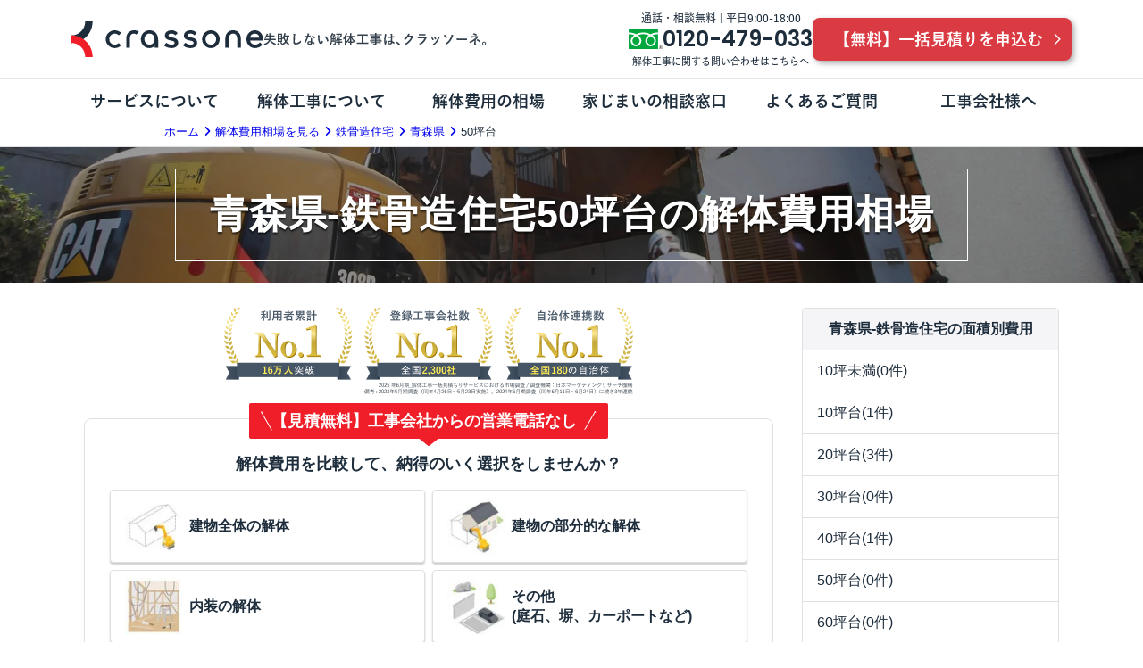

--- FILE ---
content_type: text/html; charset=utf-8
request_url: https://www.crassone.jp/price/aomori?building_type=iron&size=50
body_size: 10430
content:
<!DOCTYPE html><html lang="ja"><head><meta name="csrf-param" content="authenticity_token" />
<meta name="csrf-token" content="k2C56mHAePbUEeaCxqRZ3HCiWM9IVvHCQmhVzIj2JIbf1pTxxDLnUftAb-wpsud8O6_i7XfObCwY8vAzfh--GQ" /><link rel="stylesheet" media="all" href="https://cdn.jsdelivr.net/npm/yakuhanjp@3.3.1/dist/css/yakuhanjp_s.min.css" /><link rel="stylesheet" media="all" href="https://fonts.googleapis.com/css?family=Roboto:900&amp;display=swap" /><link rel="stylesheet" media="screen" crossorigin="anonymous" href="https://cdnjs.cloudflare.com/ajax/libs/font-awesome/6.0.0/css/all.min.css" referrerpolicy="no-referrer" /><link rel="stylesheet" media="all" href="https://crassone-media-production-herokuapp-com.global.ssl.fastly.net/crm-assets/application-29a879dd66b6a2f01fa501561c018a3951f82c289f5aa8d242c0cdffcc96802e.css" data-turbolinks-track="reload" /><script src="https://crassone-media-production-herokuapp-com.global.ssl.fastly.net/crm-packs/js/application-b328caf78833cf5e3826.js" data-turbolinks-track="reload"></script><script type="application/ld+json">{  "@context": "https://schema.org",  "@type": "FAQPage",  "mainEntity": [{    "@type": "Question",    "name": "一般的な解体費用の相場はどのぐらいですか？",    "acceptedAnswer": {      "@type": "Answer",      "text": "解体費用は「建物の種類」や「建物の状態」「立地条件」などで大きく異なります。実際に見積もりをしてみないと正確な解体費用は算出できません！まずは、お近くの解体業者へご相談ください。<a href='https://www.crassone.jp/classic_entries/new'>解体の相談・見積依頼はこちら</a>"    }  }, {    "@type": "Question",    "name": "木造住宅の解体工事の費用はどのぐらい掛かりますか？",    "acceptedAnswer": {      "@type": "Answer",      "text": "一般的な木造住宅なら総額100万〜130万程度の解体費用が掛かります。しかし、実際にどのぐらいの解体費用が掛かるのか？は見積もりを取らないと分かりません。まずは、お近くの解体業者へご相談ください。<a href='https://www.crassone.jp/classic_entries/new'>解体の相談・見積依頼はこちら</a>"    }  }, {    "@type": "Question",    "name": "鉄骨造住宅の解体工事の費用はどのぐらい掛かりますか？",    "acceptedAnswer": {      "@type": "Answer",      "text": "一般的な鉄骨造住宅なら総額100万〜140万程度の解体費用が掛かります。しかし、実際にどのぐらいの解体費用が掛かるのか？は見積もりを取らないと分かりません。まずは、お近くの解体業者へご相談ください。<a href='https://www.crassone.jp/classic_entries/new'>解体の相談・見積依頼はこちら</a>"    }  }, {    "@type": "Question",    "name": "RC住宅の解体工事の費用はどのぐらい掛かりますか？",    "acceptedAnswer": {      "@type": "Answer",      "text": "一般的なRC住宅なら総額105万〜240万程度の解体費用が掛かります。しかし、実際にどのぐらいの解体費用が掛かるのか？は見積もりを取らないと分かりません。まずは、お近くの解体業者へご相談ください。<a href='https://www.crassone.jp/classic_entries/new'>解体の相談・見積依頼はこちら</a>"    }  }, {    "@type": "Question",    "name": "解体工事を行う際に補助金は受けられますか？",    "acceptedAnswer": {      "@type": "Answer",      "text":"建物が街の景観や生活環境に悪影響が出ないようにするため、解体工事を推進する目的で補助金の制度が設けられています。そして、解体工事の補助金制度を運営しているのは、国では無く地方自治体です。実際に空き家の解体を検討している地域で補助金があるかどうか？気になる方は、クラッソーネの無料で相談できる解体工事のサポート窓口へご相談ください！"    }  }]}</script><title>青森県の鉄骨造住宅50坪台の最安値が分かる！解体費用相場と坪単価 | 失敗しない解体工事ならクラッソーネ</title>
<link rel="icon" type="image/x-icon" href="https://crassone-media-production-herokuapp-com.global.ssl.fastly.net/crm-assets/icon/favicon-0d3d2d2010bf1d0363f24b8117ad9cb0dfe37a458d1ee73db985a5d4f6fb2c51.ico">
<link rel="apple-touch-icon" type="image/png" href="https://crassone-media-production-herokuapp-com.global.ssl.fastly.net/crm-assets/icon/apple-touch-icon-180x180-7adb12567a7e8bfbf8fc3ec71e35fca81ba1b5145e507bd01eb60789d9357d68.png">
<link rel="icon" type="image/png" href="https://crassone-media-production-herokuapp-com.global.ssl.fastly.net/crm-assets/icon/icon-192x192-4925770dd825e0ef681ed0e44a27cd4e13d1effe40af768cdb05b12ef060cf43.png">
<meta name="description" content="青森県の鉄骨造住宅50坪台の解体費用の坪単価や見積実例を公開。クラッソーネで契約したお客様は平均16.7％も解体費用が安くなっています。無料特典の着手金等保証、完工保証もあり、安く、手間なく解体工事会社に一括見積もりが可能です。">
<meta property="og:title" content="青森県の鉄骨造住宅50坪台の最安値が分かる！解体費用相場と坪単価">
<meta property="og:description" content="青森県の鉄骨造住宅50坪台の解体費用の坪単価や見積実例を公開。クラッソーネで契約したお客様は平均16.7％も解体費用が安くなっています。無料特典の着手金等保証、完工保証もあり、安く、手間なく解体工事会社に一括見積もりが可能です。">
<meta property="og:type" content="website">
<meta property="og:site_name" content="crassone">
<meta property="og:url" content="https://www.crassone.jp/">
<meta property="og:image" content="https://crassone-media-production-herokuapp-com.global.ssl.fastly.net/crm-assets/ogp/ogp-a179856cfb84a47784f2421b7611db92c111903113c8cfa15e4dd2d576a43c74.png">
<meta name="twitter:card" content="summary_large_image">
<meta name="url" content="https://www.crassone.jp/">
<meta name="viewport" content="width=device-width, initial-scale=1.0">
<meta name="theme-color" content="#ffffff"><link href="https://www.crassone.jp/price/aomori?building_type=iron&size=50" rel="canonical" /><!-- Google Tag Manager --><script>(function(w,d,s,l,i){w[l]=w[l]||[];w[l].push({'gtm.start':new Date().getTime(),event:'gtm.js'});var f=d.getElementsByTagName(s)[0],j=d.createElement(s),dl=l!='dataLayer'?'&l='+l:'';j.async=true;j.src='https://www.googletagmanager.com/gtm.js?id='+i+dl;f.parentNode.insertBefore(j,f);})(window,document,'script','dataLayer','GTM-KZZ49F8');</script><!-- End Google Tag Manager --><meta content="zgcu1b8qbd1in9gpmgaanbtdvr95sf" name="facebook-domain-verification" /><meta content="xT3PF7w2E2oElDN5wx6kICcdmjF8-TAykTgUgGE6yRw" name="google-site-verification" /><script auto_load_font="" charset="utf-8" defer="" src="//typesquare.com/3/tsst/script/ja/typesquare.js?654d9f914f284a6aa8027050ac1e02e5"></script><link href="https://fonts.googleapis.com" rel="preconnect" /><link crossorigin="" href="https://fonts.gstatic.com" rel="preconnect" /><link href="https://fonts.googleapis.com/css2?family=Poppins:wght@500;600;700&amp;display=swap" rel="stylesheet" /></head><body class="is-price-prefectures is-price-prefectures-show is-chrome is-mac is-pc is-prices"><!-- Google Tag Manager --><noscript><iframe height="0" src="https://www.googletagmanager.com/ns.html?id=GTM-KZZ49F8" style="display:none;visibility:hidden" width="0"></iframe></noscript><!-- End Google Tag Manager --><header class="roots-header" id="root-header"><div class="roots-header__inner"><div class="roots-header__start"><div class="roots-header-logo"><a class="roots-header-logo__link" href="/"><img class="roots-header-logo__image" width="194px" height="36px" alt="株式会社クラッソーネ" src="https://crassone-media-production-herokuapp-com.global.ssl.fastly.net/crm-assets/shared/logo_crassone-414e83b15440bf803a0ef0e418ab8c58af35d941296c7f9ca0a897d219c96a44.svg" /></a><img class="roots-header-logo__copy-image" width="250px" height="14px" alt="失敗しない解体工事は、クラッソーネ" src="https://crassone-media-production-herokuapp-com.global.ssl.fastly.net/crm-assets/header/logo-copy-041bd36a73e0a69347c07348b132d4f0fe175aeef375f68995bdb2d3f5bb9d37.svg" /></div></div><div class="roots-header__end lg-down:u-d-none"><div class="roots-header__end_inner"><div class="roots-header__column_wrap"><div class="roots-header-phone">通話・相談無料 | 平日9:00-18:00<div class="roots-header-phone__inner"><div class="roots-header-phone__main"><img alt="フリーダイヤルマーク" class="roots-header-phone__number-freedial-mark" width="38px" height="22px" src="https://crassone-media-production-herokuapp-com.global.ssl.fastly.net/crm-assets/shared/freedial-112a8e300a7e5b32529fe51d475dedcb300b5fe550e6b30e62ec50c440609ad1.svg" /><div class="roots-header-phone__number">0120-479-033</div></div><div class="roots-header-phone__inquiry">解体工事に関する問い合わせはこちらへ</div></div></div><div class="roots-header__button-container md-down:u-d-none"><a class="roots-header-cta with-icon" data-turbolinks="false" href="https://www.crassone.jp/classic_entries/new"><span>【無料】一括見積りを申込む</span></a></div></div></div></div><div class="xl-up:u-d-none"><div class="roots-header-nav" id="js-global-nav-sp"><div class="roots-header-nav__items"><div class="roots-header-nav__item"><input class="a-toggle-checkbox js-remove-check" id="slide-sp-nav" type="checkbox" /><label class="roots-header-nav__item-link" for="slide-sp-nav"><div class="roots-header-nav__item-icon"><div class="roots-header__hamburger a-hamburger"><span></span></div></div></label><div class="global-nav-sp"><div class="global-nav-sp__inner"><div class="global-nav-sp-content"><div class="global-nav-sp__button-container"><a class="common-button--primary with-icon" data-turbolinks="false" href="https://www.crassone.jp/classic_entries/new">【無料】一括見積りを申込む</a></div><nav><ul class="global-nav-content__items"><li class="global-nav-content__item global-nav-content-has-child"><span class="global-nav-content__item-label">サービスについて</span><div class="global-nav-content__child"><div class="global-nav-content__child-box"><h3 class="global-nav-content__child-title"><a class="global-nav-content__child-title-anchor" href="/service">サービスについて TOP</a><img alt="矢印" src="https://crassone-media-production-herokuapp-com.global.ssl.fastly.net/crm-assets/components/common_menu_item/arrow_circle_right-dd1a194c57cd1b2bbb737e915c55a04dea77005a314b140422530e30a0a7a9a4.svg" /></h3><ul class="global-nav-content__child-items global-nav-content-child"><li class="common-menu-item"><a class="common-menu-item-anchor" href="/service/service_schedule"><span>サービスの流れ</span></a></li><li class="common-menu-item"><a class="common-menu-item-anchor" href="/service/features_point"><span>サービスのメリット</span></a></li><li class="common-menu-item"><a class="common-menu-item-anchor" href="/service/municipality"><span>クラッソーネの自治体連携</span></a></li><li class="common-menu-item"><a class="common-menu-item-anchor" href="/service/wrecker"><span>解体工事会社の特徴</span></a></li><li class="common-menu-item"><a class="common-menu-item-anchor" href="/service/information_desk"><span>無料ご相談窓口</span></a></li><li class="common-menu-item"><a class="common-menu-item-anchor" href="/service/corporation"><span>運営会社について</span></a></li><li class="common-menu-item"><a class="common-menu-item-anchor" href="/service/guarantee"><span>安心保証パックについて</span></a></li><li class="common-menu-item"><a class="common-menu-item-anchor" href="/impressions"><span>お客さまの声</span></a></li><li class="common-menu-item"><a class="common-menu-item-anchor" href="/service/for_vacant_house"><span>空き家の処分を検討のお客様へ</span></a></li><li class="common-menu-item"><a class="common-menu-item-anchor" href="/service/for_remodelment"><span>建築費用の削減をご検討のお客様へ</span></a></li><li class="common-menu-item"><a class="common-menu-item-anchor" href="/service/for_large_architecture"><span>大型物件解体をご検討のお客様へ</span></a></li><li></li><li class="common-menu-item bg-none"><ul class="global-nav-content__child-small-items"><li class="common-text-link"><a class="common-text-link-anchor" href="/tos">利用規約</a></li><li class="common-text-link"><a class="common-text-link-anchor" href="https://www.crassone.co.jp/privacy-policy/#form-privacy">プライバシーポリシー</a></li><li class="common-text-link"><a class="common-text-link-anchor" href="/guidelines/reviewing_constructor">口コミに関するガイドライン</a></li></ul></li></ul></div></div></li><li class="global-nav-content__item global-nav-content-has-child"><span class="global-nav-content__item-label">解体工事について</span><div class="global-nav-content__child"><div class="global-nav-content__child-box"><h3 class="global-nav-content__child-title"><span>解体工事について</span></h3><ul class="global-nav-content__child-items global-nav-content-child"><li class="common-menu-item"><a class="common-menu-item-anchor" href="/media/category/basic"><span>解体工事の基礎知識</span></a></li><li class="common-menu-item"><a class="common-menu-item-anchor" href="/media/category/houritsu"><span>解体工事に関わる法律</span></a></li><li class="common-menu-item"><a class="common-menu-item-anchor" href="/faq/category/glossary"><span>用語集</span></a></li><li class="common-menu-item"><a class="common-menu-item-anchor" href="/media/category/nagare"><span>解体工事の流れ</span></a></li><li class="common-menu-item"><a class="common-menu-item-anchor" href="/media/category/mikata"><span>解体費用の見方</span></a></li><li class="common-menu-item"><a class="common-menu-item-anchor" href="/media/category/land-use"><span>土地活用の種類</span></a></li><li class="common-menu-item"><a class="common-menu-item-anchor" href="/media/category/ogata-kaitai"><span>大型物件の解体工事</span></a></li><li class="common-menu-item"><a class="common-menu-item-anchor" href="/media/category/seminar"><span>セミナー</span></a></li></ul></div></div></li><li class="global-nav-content__item global-nav-content-has-child"><span class="global-nav-content__item-label">解体費用の相場</span><div class="global-nav-content__child"><div class="global-nav-content__child-box"><h3 class="global-nav-content__child-title"><a class="global-nav-content__child-title-anchor" href="/price">解体費用の相場 TOP</a><img alt="矢印" src="https://crassone-media-production-herokuapp-com.global.ssl.fastly.net/crm-assets/components/common_menu_item/arrow_circle_right-dd1a194c57cd1b2bbb737e915c55a04dea77005a314b140422530e30a0a7a9a4.svg" /></h3><ul class="global-nav-content__child-items global-nav-content-child"><li class="common-menu-item"><a class="common-menu-item-anchor" href="/price?building_type=wood"><span>木造住宅の相場</span></a></li><li class="common-menu-item"><a class="common-menu-item-anchor" href="/price?building_type=iron"><span>鉄骨造住宅の相場</span></a></li><li class="common-menu-item"><a class="common-menu-item-anchor" href="/price?building_type=rc"><span>RC造住宅の相場</span></a></li><li class="common-menu-item"><a class="common-menu-item-anchor" href="/price?building_type=condo"><span>アパート・長屋の相場</span></a></li><li class="common-menu-item"><a class="common-menu-item-anchor" href="/price?building_type=building"><span>ビル・マンションの相場</span></a></li><li class="common-menu-item"><a class="common-menu-item-anchor" href="/price?building_type=shop"><span>店舗・工場の相場</span></a></li><li class="common-menu-item"><a class="common-menu-item-anchor" href="/price?building_type=interior"><span>内装解体・原状回復の相場</span></a></li><li class="common-menu-item"><a class="common-menu-item-anchor" href="/price?building_type=other"><span>その他の建物の相場</span></a></li><li class="common-menu-item"><a class="common-menu-item-anchor" href="/area"><span>地域別の解体業者と相場情報</span></a></li></ul></div></div></li><li class="global-nav-content__item global-nav-content-has-child"><span class="global-nav-content__item-label">家じまいの相談窓口</span><div class="global-nav-content__child"><div class="global-nav-content__child-box"><h3 class="global-nav-content__child-title"><a class="global-nav-content__child-title-anchor" href="/service/vacant_house_consultation">家じまいの相談窓口</a><img alt="矢印" src="https://crassone-media-production-herokuapp-com.global.ssl.fastly.net/crm-assets/components/common_menu_item/arrow_circle_right-dd1a194c57cd1b2bbb737e915c55a04dea77005a314b140422530e30a0a7a9a4.svg" /></h3><div class="global-nav-content__child-box__inner"><div class="global-nav-content__child-box__inner-contents"><div class="global-nav-content__child-box__inner-contents-text">空き家の利活用・整理をお考えの方のための無料相談窓口です。空き家を貸したい、売りたい、解体したい等、お客さまの状況に合わせてサポートいたします。</div><div class="global-nav-content__child-box__inner-contents-anchor-box"><a class="global-nav-content__child-box__inner-contents-anchor" href="/service/vacant_house_consultation">詳細はこちら</a></div></div><div class="global-nav-content__child-box__inner-image-box"><img alt="空き家の無料相談" class="global-nav-content__child-box__inner-image" src="https://crassone-media-production-herokuapp-com.global.ssl.fastly.net/crm-assets/components/common_menu_item/for_vacant_house-3463c2c64315ecf8916c0afce772f849f7a398ddfd54045a1242b53f0a131b7b.png" /></div></div></div></div></li><li class="global-nav-content__item global-nav-content-has-child"><span class="global-nav-content__item-label">よくあるご質問</span><div class="global-nav-content__child"><div class="global-nav-content__child-box"><h3 class="global-nav-content__child-title"><a class="global-nav-content__child-title-anchor" href="/faq">よくあるご質問 TOP</a><img alt="矢印" src="https://crassone-media-production-herokuapp-com.global.ssl.fastly.net/crm-assets/components/common_menu_item/arrow_circle_right-dd1a194c57cd1b2bbb737e915c55a04dea77005a314b140422530e30a0a7a9a4.svg" /></h3><ul class="global-nav-content__child-items global-nav-content-child"><li class="common-menu-item"><a class="common-menu-item-anchor" href="/faq/category/service"><span>クラッソーネの利用方法</span></a></li><li class="common-menu-item"><a class="common-menu-item-anchor" href="/faq/category/step"><span>工事の進め方</span></a></li><li class="common-menu-item"><a class="common-menu-item-anchor" href="/faq/category/estimate"><span>費用・見積り・税金</span></a></li><li class="common-menu-item"><a class="common-menu-item-anchor" href="/faq/category/waste"><span>解体建物・廃棄物・素材</span></a></li><li class="common-menu-item"><a class="common-menu-item-anchor" href="/faq/category/underdemolition"><span>工事中・工事方法</span></a></li><li class="common-menu-item"><a class="common-menu-item-anchor" href="/faq/category/afterdemolition"><span>解体工事後</span></a></li><li class="common-menu-item"><a class="common-menu-item-anchor" href="/faq/category/contractor"><span>解体工事会社に関して</span></a></li><li class="common-menu-item"><a class="common-menu-item-anchor" href="/faq/category/law"><span>法律・資格・許認可など</span></a></li><li class="common-menu-item"><a class="common-menu-item-anchor" href="/faq/category/troubles"><span>火災・天災・苦情・トラブル</span></a></li><li class="common-menu-item"><a class="common-menu-item-anchor" href="/faq/category/others"><span>その他</span></a></li></ul></div></div></li><li class="global-nav-content__item global-nav-content-has-child"><span class="global-nav-content__item-label">工事会社様へ</span><div class="global-nav-content__child"><div class="global-nav-content__child-box"><h3 class="global-nav-content__child-title"><a class="global-nav-content__child-title-anchor" data-turbolinks="false" href="https://www.crassone.jp/special/lp_biz_top/">登録をご希望の工事会社様</a><img alt="矢印" src="https://crassone-media-production-herokuapp-com.global.ssl.fastly.net/crm-assets/components/common_menu_item/arrow_circle_right-dd1a194c57cd1b2bbb737e915c55a04dea77005a314b140422530e30a0a7a9a4.svg" /></h3><div class="global-nav-content__child-box__inner"><div class="global-nav-content__child-box__inner-contents"><div class="global-nav-content__child-box__inner-contents-text">「クラッソーネビズ」は解体業に特化した営業支援サービスです。貴社に興味を持つ質の高い顧客を獲得出来るとともに見積作成から契約まで「クラッソーネビズ」で一括して行うことで営業活動の負担を軽減いたします。</div><div class="global-nav-content__child-box__inner-contents-anchor-box"><a class="global-nav-content__child-box__inner-contents-anchor" data-turbolinks="false" href="https://www.crassone.jp/special/lp_biz_top/">詳細はこちら</a></div></div><div class="global-nav-content__child-box__inner-image-box"><img alt="クラッソーネビズ" class="global-nav-content__child-box__inner-image" src="https://crassone-media-production-herokuapp-com.global.ssl.fastly.net/crm-assets/components/common_menu_item/for_biz_app-0bde6196f1ebb2b387b7aedc01e274a5d09dacddd510704bbde12d2dde8b5595.png" /></div></div></div></div></li></ul></nav><div class="global-nav-sp-contact"><a class="global-nav-sp-contact__link" href="tel:0120479033"><div class="global-nav-sp-contact__number"><img class="global-nav-sp-contact__number-icon" width="42x" height="24px" alt="フリーダイヤル" src="https://crassone-media-production-herokuapp-com.global.ssl.fastly.net/crm-assets/freedial-7359caeca92ac7e01265bc150bf730b2f19e60f3ebda867e891b41f24425c7af.svg" /><div class="global-nav-sp-contact__number-text">0120-479-033</div></div><div class="global-nav-sp-contact__business-hours">通話無料<span>|</span>平日9:00-18:00</div></a></div><div class="global-nav-sp-to-corporate"><a class="global-nav-sp-to-corporate-link" href="https://www.crassone.co.jp">運営会社Webサイト<img alt="クラッソーネコーポレートサイト" width="16px" height="16px" src="https://crassone-media-production-herokuapp-com.global.ssl.fastly.net/crm-assets/open_in_new-431c68580ae739226f0d139d98bb7fe89fbecbbcf82093ea9281639841d2ba2c.svg" /></a></div><label class="global-nav-sp-overlay" for="slide-sp-nav"></label></div></div></div></div></div></div></div></div><div class="lg-down:u-d-none"><div class="global-nav-pc" id="js-global-nav-pc"><div class="global-nav-pc__container"><nav><ul class="global-nav-content__items"><li class="global-nav-content__item global-nav-content-has-child"><span class="global-nav-content__item-label">サービスについて</span><div class="global-nav-content__child"><div class="global-nav-content__child-box"><h3 class="global-nav-content__child-title"><a class="global-nav-content__child-title-anchor" href="/service">サービスについて TOP</a><img alt="矢印" src="https://crassone-media-production-herokuapp-com.global.ssl.fastly.net/crm-assets/components/common_menu_item/arrow_circle_right-dd1a194c57cd1b2bbb737e915c55a04dea77005a314b140422530e30a0a7a9a4.svg" /></h3><ul class="global-nav-content__child-items global-nav-content-child"><li class="common-menu-item"><a class="common-menu-item-anchor" href="/service/service_schedule"><span>サービスの流れ</span></a></li><li class="common-menu-item"><a class="common-menu-item-anchor" href="/service/features_point"><span>サービスのメリット</span></a></li><li class="common-menu-item"><a class="common-menu-item-anchor" href="/service/municipality"><span>クラッソーネの自治体連携</span></a></li><li class="common-menu-item"><a class="common-menu-item-anchor" href="/service/wrecker"><span>解体工事会社の特徴</span></a></li><li class="common-menu-item"><a class="common-menu-item-anchor" href="/service/information_desk"><span>無料ご相談窓口</span></a></li><li class="common-menu-item"><a class="common-menu-item-anchor" href="/service/corporation"><span>運営会社について</span></a></li><li class="common-menu-item"><a class="common-menu-item-anchor" href="/service/guarantee"><span>安心保証パックについて</span></a></li><li class="common-menu-item"><a class="common-menu-item-anchor" href="/impressions"><span>お客さまの声</span></a></li><li class="common-menu-item"><a class="common-menu-item-anchor" href="/service/for_vacant_house"><span>空き家の処分を検討のお客様へ</span></a></li><li class="common-menu-item"><a class="common-menu-item-anchor" href="/service/for_remodelment"><span>建築費用の削減をご検討のお客様へ</span></a></li><li class="common-menu-item"><a class="common-menu-item-anchor" href="/service/for_large_architecture"><span>大型物件解体をご検討のお客様へ</span></a></li><li></li><li class="common-menu-item bg-none"><ul class="global-nav-content__child-small-items"><li class="common-text-link"><a class="common-text-link-anchor" href="/tos">利用規約</a></li><li class="common-text-link"><a class="common-text-link-anchor" href="https://www.crassone.co.jp/privacy-policy/#form-privacy">プライバシーポリシー</a></li><li class="common-text-link"><a class="common-text-link-anchor" href="/guidelines/reviewing_constructor">口コミに関するガイドライン</a></li></ul></li></ul></div></div></li><li class="global-nav-content__item global-nav-content-has-child"><span class="global-nav-content__item-label">解体工事について</span><div class="global-nav-content__child"><div class="global-nav-content__child-box"><h3 class="global-nav-content__child-title"><span>解体工事について</span></h3><ul class="global-nav-content__child-items global-nav-content-child"><li class="common-menu-item"><a class="common-menu-item-anchor" href="/media/category/basic"><span>解体工事の基礎知識</span></a></li><li class="common-menu-item"><a class="common-menu-item-anchor" href="/media/category/houritsu"><span>解体工事に関わる法律</span></a></li><li class="common-menu-item"><a class="common-menu-item-anchor" href="/faq/category/glossary"><span>用語集</span></a></li><li class="common-menu-item"><a class="common-menu-item-anchor" href="/media/category/nagare"><span>解体工事の流れ</span></a></li><li class="common-menu-item"><a class="common-menu-item-anchor" href="/media/category/mikata"><span>解体費用の見方</span></a></li><li class="common-menu-item"><a class="common-menu-item-anchor" href="/media/category/land-use"><span>土地活用の種類</span></a></li><li class="common-menu-item"><a class="common-menu-item-anchor" href="/media/category/ogata-kaitai"><span>大型物件の解体工事</span></a></li><li class="common-menu-item"><a class="common-menu-item-anchor" href="/media/category/seminar"><span>セミナー</span></a></li></ul></div></div></li><li class="global-nav-content__item global-nav-content-has-child"><span class="global-nav-content__item-label">解体費用の相場</span><div class="global-nav-content__child"><div class="global-nav-content__child-box"><h3 class="global-nav-content__child-title"><a class="global-nav-content__child-title-anchor" href="/price">解体費用の相場 TOP</a><img alt="矢印" src="https://crassone-media-production-herokuapp-com.global.ssl.fastly.net/crm-assets/components/common_menu_item/arrow_circle_right-dd1a194c57cd1b2bbb737e915c55a04dea77005a314b140422530e30a0a7a9a4.svg" /></h3><ul class="global-nav-content__child-items global-nav-content-child"><li class="common-menu-item"><a class="common-menu-item-anchor" href="/price?building_type=wood"><span>木造住宅の相場</span></a></li><li class="common-menu-item"><a class="common-menu-item-anchor" href="/price?building_type=iron"><span>鉄骨造住宅の相場</span></a></li><li class="common-menu-item"><a class="common-menu-item-anchor" href="/price?building_type=rc"><span>RC造住宅の相場</span></a></li><li class="common-menu-item"><a class="common-menu-item-anchor" href="/price?building_type=condo"><span>アパート・長屋の相場</span></a></li><li class="common-menu-item"><a class="common-menu-item-anchor" href="/price?building_type=building"><span>ビル・マンションの相場</span></a></li><li class="common-menu-item"><a class="common-menu-item-anchor" href="/price?building_type=shop"><span>店舗・工場の相場</span></a></li><li class="common-menu-item"><a class="common-menu-item-anchor" href="/price?building_type=interior"><span>内装解体・原状回復の相場</span></a></li><li class="common-menu-item"><a class="common-menu-item-anchor" href="/price?building_type=other"><span>その他の建物の相場</span></a></li><li class="common-menu-item"><a class="common-menu-item-anchor" href="/area"><span>地域別の解体業者と相場情報</span></a></li></ul></div></div></li><li class="global-nav-content__item global-nav-content-has-child"><span class="global-nav-content__item-label">家じまいの相談窓口</span><div class="global-nav-content__child"><div class="global-nav-content__child-box"><h3 class="global-nav-content__child-title"><a class="global-nav-content__child-title-anchor" href="/service/vacant_house_consultation">家じまいの相談窓口</a><img alt="矢印" src="https://crassone-media-production-herokuapp-com.global.ssl.fastly.net/crm-assets/components/common_menu_item/arrow_circle_right-dd1a194c57cd1b2bbb737e915c55a04dea77005a314b140422530e30a0a7a9a4.svg" /></h3><div class="global-nav-content__child-box__inner"><div class="global-nav-content__child-box__inner-contents"><div class="global-nav-content__child-box__inner-contents-text">空き家の利活用・整理をお考えの方のための無料相談窓口です。空き家を貸したい、売りたい、解体したい等、お客さまの状況に合わせてサポートいたします。</div><div class="global-nav-content__child-box__inner-contents-anchor-box"><a class="global-nav-content__child-box__inner-contents-anchor" href="/service/vacant_house_consultation">詳細はこちら</a></div></div><div class="global-nav-content__child-box__inner-image-box"><img alt="空き家の無料相談" class="global-nav-content__child-box__inner-image" src="https://crassone-media-production-herokuapp-com.global.ssl.fastly.net/crm-assets/components/common_menu_item/for_vacant_house-3463c2c64315ecf8916c0afce772f849f7a398ddfd54045a1242b53f0a131b7b.png" /></div></div></div></div></li><li class="global-nav-content__item global-nav-content-has-child"><span class="global-nav-content__item-label">よくあるご質問</span><div class="global-nav-content__child"><div class="global-nav-content__child-box"><h3 class="global-nav-content__child-title"><a class="global-nav-content__child-title-anchor" href="/faq">よくあるご質問 TOP</a><img alt="矢印" src="https://crassone-media-production-herokuapp-com.global.ssl.fastly.net/crm-assets/components/common_menu_item/arrow_circle_right-dd1a194c57cd1b2bbb737e915c55a04dea77005a314b140422530e30a0a7a9a4.svg" /></h3><ul class="global-nav-content__child-items global-nav-content-child"><li class="common-menu-item"><a class="common-menu-item-anchor" href="/faq/category/service"><span>クラッソーネの利用方法</span></a></li><li class="common-menu-item"><a class="common-menu-item-anchor" href="/faq/category/step"><span>工事の進め方</span></a></li><li class="common-menu-item"><a class="common-menu-item-anchor" href="/faq/category/estimate"><span>費用・見積り・税金</span></a></li><li class="common-menu-item"><a class="common-menu-item-anchor" href="/faq/category/waste"><span>解体建物・廃棄物・素材</span></a></li><li class="common-menu-item"><a class="common-menu-item-anchor" href="/faq/category/underdemolition"><span>工事中・工事方法</span></a></li><li class="common-menu-item"><a class="common-menu-item-anchor" href="/faq/category/afterdemolition"><span>解体工事後</span></a></li><li class="common-menu-item"><a class="common-menu-item-anchor" href="/faq/category/contractor"><span>解体工事会社に関して</span></a></li><li class="common-menu-item"><a class="common-menu-item-anchor" href="/faq/category/law"><span>法律・資格・許認可など</span></a></li><li class="common-menu-item"><a class="common-menu-item-anchor" href="/faq/category/troubles"><span>火災・天災・苦情・トラブル</span></a></li><li class="common-menu-item"><a class="common-menu-item-anchor" href="/faq/category/others"><span>その他</span></a></li></ul></div></div></li><li class="global-nav-content__item global-nav-content-has-child"><span class="global-nav-content__item-label">工事会社様へ</span><div class="global-nav-content__child"><div class="global-nav-content__child-box"><h3 class="global-nav-content__child-title"><a class="global-nav-content__child-title-anchor" data-turbolinks="false" href="https://www.crassone.jp/special/lp_biz_top/">登録をご希望の工事会社様</a><img alt="矢印" src="https://crassone-media-production-herokuapp-com.global.ssl.fastly.net/crm-assets/components/common_menu_item/arrow_circle_right-dd1a194c57cd1b2bbb737e915c55a04dea77005a314b140422530e30a0a7a9a4.svg" /></h3><div class="global-nav-content__child-box__inner"><div class="global-nav-content__child-box__inner-contents"><div class="global-nav-content__child-box__inner-contents-text">「クラッソーネビズ」は解体業に特化した営業支援サービスです。貴社に興味を持つ質の高い顧客を獲得出来るとともに見積作成から契約まで「クラッソーネビズ」で一括して行うことで営業活動の負担を軽減いたします。</div><div class="global-nav-content__child-box__inner-contents-anchor-box"><a class="global-nav-content__child-box__inner-contents-anchor" data-turbolinks="false" href="https://www.crassone.jp/special/lp_biz_top/">詳細はこちら</a></div></div><div class="global-nav-content__child-box__inner-image-box"><img alt="クラッソーネビズ" class="global-nav-content__child-box__inner-image" src="https://crassone-media-production-herokuapp-com.global.ssl.fastly.net/crm-assets/components/common_menu_item/for_biz_app-0bde6196f1ebb2b387b7aedc01e274a5d09dacddd510704bbde12d2dde8b5595.png" /></div></div></div></div></li></ul></nav></div><div class="global-nav-pc-overlay" id="js-global-nav-pc-overlay"></div></div></div></header><div class="add-header-space" id="show-to-top-trigger"></div><main class="welcome-page-body js-full-height"><nav class="o-breadcrambs"><div class="roots-container"><ol class="o-breadcrambs__items" itemscope="" itemtype="https://schema.org/BreadcrumbList"><li class="o-breadcrambs__item" itemprop="itemListElement" itemscope="" itemtype="https://schema.org/ListItem"><a itemprop="item" class="o-breadcrambs__item-link" data-turbolinks="false" href="/"><span itemprop="name">ホーム</span><meta content="1" itemprop="position" /></a></li><li class="o-breadcrambs__item" itemprop="itemListElement" itemscope="" itemtype="https://schema.org/ListItem"><a itemprop="item" class="o-breadcrambs__item-link" data-turbolinks="false" href="/price"><span itemprop="name">解体費用相場を見る</span><meta content="2" itemprop="position" /></a></li><li class="o-breadcrambs__item" itemprop="itemListElement" itemscope="" itemtype="https://schema.org/ListItem"><a itemprop="item" class="o-breadcrambs__item-link" data-turbolinks="false" href="/price?building_type=iron"><span itemprop="name">鉄骨造住宅</span><meta content="3" itemprop="position" /></a></li><li class="o-breadcrambs__item" itemprop="itemListElement" itemscope="" itemtype="https://schema.org/ListItem"><a itemprop="item" class="o-breadcrambs__item-link" data-turbolinks="false" href="/price/aomori?building_type=iron"><span itemprop="name">青森県</span><meta content="4" itemprop="position" /></a></li><li class="o-breadcrambs__item" itemprop="itemListElement" itemscope="" itemtype="https://schema.org/ListItem"><a itemprop="item" class="o-breadcrambs__item-link" data-turbolinks="false" href="/price/aomori?building_type=iron&amp;size=50"><span itemprop="name">50坪台</span><meta content="5" itemprop="position" /></a></li></ol></div></nav><div class="static-page"><header><div class="main-visual has-background-image"><div class="container"><div class="main-visual__inner"><h1 class="main-visual__title"><span class="main-visual__title-body">青森県-鉄骨造住宅50坪台の解体費用相場</span></h1></div></div></div></header><div class="static-page__body-container"><div class="container"><div class="static-page__body-inner"><div class="static-page__body-main"><div class="static-page-body"><div class="static-page-body__inner"><div class="m-cta-no1-img-box"><img height="108" width="458" alt="利用者累計、登録工事会社数、自治体連携数No1" src="https://crassone-media-production-herokuapp-com.global.ssl.fastly.net/crm-assets/shared/m_cta/no1_image-4e21361449c63a9259bc4d348c0e690198810a0db240c2f4e787e8be04671a2a.png" /></div><div class="m-cta-section"><div class="m-area-cta-header"><p class="m-area-cta-header__inner"><span class="m-area-cta-header__message">【見積無料】工事会社からの営業電話なし</span></p></div><div class="m-cta-section__title">解体費用を比較して、納得のいく選択をしませんか？</div><div class="m-cta-section__questions"><div class="m-cta-section__item"><a class="m-cta-section__link" data-turbolinks="false" href="https://www.crassone.jp/classic_entries/new?type=whole"><img alt="建物全体の解体" width="64px" height="64px" src="https://crassone-media-production-herokuapp-com.global.ssl.fastly.net/crm-assets/shared/m_cta/icon_q0_1-be9063da6867b66d3272c31434987f8c1a83483c00fb593eb8fb66fab04d78ed.jpg" /><div class="m-cta-section__label">建物全体の解体</div></a></div><div class="m-cta-section__item"><a class="m-cta-section__link" data-turbolinks="false" href="https://www.crassone.jp/classic_entries/new?type=part"><img alt="建物の部分的な解体" width="64px" height="64px" src="https://crassone-media-production-herokuapp-com.global.ssl.fastly.net/crm-assets/shared/m_cta/icon_q0_2-587f18b1fe88d99c4e3c0bed80b99042c930609b6b2d8fe2129d21515ff13d61.jpg" /><div class="m-cta-section__label"><span class="sm-down:u-d-none">建物の部分的な解体</span><span class="md-up:u-d-none">建物の一部の解体</span></div></a></div><div class="m-cta-section__item"><a class="m-cta-section__link" data-turbolinks="false" href="https://www.crassone.jp/classic_entries/new?type=interior"><img alt="内装の解体" width="64px" height="64px" src="https://crassone-media-production-herokuapp-com.global.ssl.fastly.net/crm-assets/shared/m_cta/icon_q0_3-4dd894454a61df8daf9ca523ace51d8a5714c05ce0f74544e177c2f9c5359848.jpg" /><div class="m-cta-section__label">内装の解体</div></a></div><div class="m-cta-section__item"><a class="m-cta-section__link" data-turbolinks="false" href="https://www.crassone.jp/classic_entries/new?type=other"><img alt="その他（庭石、塀、カーポートなど）" width="64px" height="64px" src="https://crassone-media-production-herokuapp-com.global.ssl.fastly.net/crm-assets/shared/m_cta/icon_q0_4-3caf5b9649bd663fe49f0409ee5b14f40f74e9077b309086dc2a7a22b92cb27c.jpg" /><div class="m-cta-section__label">その他<br /><div class="sm-down:u-d-none">(庭石、塀、カーポートなど)</div><div class="md-up:u-d-none">(庭石、塀など)</div></div></a></div></div></div><div class="a-long-text"><div class="static-page-body"><div class="static-page-body__inner"><div class="a-long-text"><h2>青森県-鉄骨造住宅の解体費用相場</h2><ul><li>-万円</li></ul><table><tr><th>10坪未満</th><td>-万円 / 坪</td></tr><tr><th>10坪台</th><td>-万円 / 坪</td></tr><tr><th>20坪台</th><td>-万円 / 坪</td></tr><tr><th>30坪台</th><td>-万円 / 坪</td></tr><tr><th>40坪台</th><td>-万円 / 坪</td></tr><tr><th>50坪台</th><td>-万円 / 坪</td></tr><tr><th>60坪台</th><td>-万円 / 坪</td></tr><tr><th>70坪以上</th><td>-万円 / 坪</td></tr></table><p>※掲載している見積金額は、当サイトが個別に取得した実際の見積書を元に作成しています。</p></div></div></div><h3>青森県の解体費用地域平均相場をシミュレーション</h3></div><div class="u-mt-16px"><div class="crassone-simulator"><p class="crassone-simulator__description">株式会社クラッソーネは、その場で建物の解体費用が計算できる<b>解体費用シミュレーター</b>を提供しています。カーポートやブロック塀などの付帯物の撤去費用も併せて知ることができます。<br />解体を検討している建物情報を選択すると、解体費用の<span class="accent">青森県の地域平均相場</span>がその場でスグにわかります。</p><p class="crassone-simulator__copy"><span>2021~2023年度<span class="accent">国土交通省モデル事業</span>採択</span></p><p class="crassone-simulator__copy-second"><span  class="accent">解体費用シミュレーター</span>を使って</p><a class="secondary-button" target="_blank" data-turbolinks="false" href="https://www.crassone.jp/simulator?a=organic">【無料】青森県の解体費用相場を調べる</a><p class="crassone-simulator__helperText">時期未定でも、今後の計画のために解体費用シミュレーターを利用されるお客様が多くいらっしゃいます。</p></div></div></div></div><div class="u-mt-64px"><div class="m-cta-no1-img-box"><img height="108" width="458" alt="利用者累計、登録工事会社数、自治体連携数No1" src="https://crassone-media-production-herokuapp-com.global.ssl.fastly.net/crm-assets/shared/m_cta/no1_image-4e21361449c63a9259bc4d348c0e690198810a0db240c2f4e787e8be04671a2a.png" /></div><div class="m-cta-section"><div class="m-area-cta-header"><p class="m-area-cta-header__inner"><span class="m-area-cta-header__message">【見積無料】工事会社からの営業電話なし</span></p></div><div class="m-cta-section__title">解体費用を比較して、納得のいく選択をしませんか？</div><div class="m-cta-section__questions"><div class="m-cta-section__item"><a class="m-cta-section__link" data-turbolinks="false" href="https://www.crassone.jp/classic_entries/new?type=whole"><img alt="建物全体の解体" width="64px" height="64px" src="https://crassone-media-production-herokuapp-com.global.ssl.fastly.net/crm-assets/shared/m_cta/icon_q0_1-be9063da6867b66d3272c31434987f8c1a83483c00fb593eb8fb66fab04d78ed.jpg" /><div class="m-cta-section__label">建物全体の解体</div></a></div><div class="m-cta-section__item"><a class="m-cta-section__link" data-turbolinks="false" href="https://www.crassone.jp/classic_entries/new?type=part"><img alt="建物の部分的な解体" width="64px" height="64px" src="https://crassone-media-production-herokuapp-com.global.ssl.fastly.net/crm-assets/shared/m_cta/icon_q0_2-587f18b1fe88d99c4e3c0bed80b99042c930609b6b2d8fe2129d21515ff13d61.jpg" /><div class="m-cta-section__label"><span class="sm-down:u-d-none">建物の部分的な解体</span><span class="md-up:u-d-none">建物の一部の解体</span></div></a></div><div class="m-cta-section__item"><a class="m-cta-section__link" data-turbolinks="false" href="https://www.crassone.jp/classic_entries/new?type=interior"><img alt="内装の解体" width="64px" height="64px" src="https://crassone-media-production-herokuapp-com.global.ssl.fastly.net/crm-assets/shared/m_cta/icon_q0_3-4dd894454a61df8daf9ca523ace51d8a5714c05ce0f74544e177c2f9c5359848.jpg" /><div class="m-cta-section__label">内装の解体</div></a></div><div class="m-cta-section__item"><a class="m-cta-section__link" data-turbolinks="false" href="https://www.crassone.jp/classic_entries/new?type=other"><img alt="その他（庭石、塀、カーポートなど）" width="64px" height="64px" src="https://crassone-media-production-herokuapp-com.global.ssl.fastly.net/crm-assets/shared/m_cta/icon_q0_4-3caf5b9649bd663fe49f0409ee5b14f40f74e9077b309086dc2a7a22b92cb27c.jpg" /><div class="m-cta-section__label">その他<br /><div class="sm-down:u-d-none">(庭石、塀、カーポートなど)</div><div class="md-up:u-d-none">(庭石、塀など)</div></div></a></div></div></div></div></div><div class="static-page__body-sub"><div class="static-page__body-sub-inner"><nav class="static-page-nav"><header class="static-page-nav__header"><h2 class="static-page-nav__title">青森県-鉄骨造住宅の面積別費用</h2></header><ul class="static-page-nav__items"><li class="static-page-nav__item"><a class="static-page-nav__item-link" href="/price/aomori?building_type=iron&amp;size=0">10坪未満(0件)</a></li><li class="static-page-nav__item"><a class="static-page-nav__item-link" href="/price/aomori?building_type=iron&amp;size=10">10坪台(1件)</a></li><li class="static-page-nav__item"><a class="static-page-nav__item-link" href="/price/aomori?building_type=iron&amp;size=20">20坪台(3件)</a></li><li class="static-page-nav__item"><a class="static-page-nav__item-link" href="/price/aomori?building_type=iron&amp;size=30">30坪台(0件)</a></li><li class="static-page-nav__item"><a class="static-page-nav__item-link" href="/price/aomori?building_type=iron&amp;size=40">40坪台(1件)</a></li><li class="static-page-nav__item"><a class="static-page-nav__item-link" href="/price/aomori?building_type=iron&amp;size=50">50坪台(0件)</a></li><li class="static-page-nav__item"><a class="static-page-nav__item-link" href="/price/aomori?building_type=iron&amp;size=60">60坪台(0件)</a></li><li class="static-page-nav__item"><a class="static-page-nav__item-link" href="/price/aomori?building_type=iron&amp;size=70">70坪以上(1件)</a></li><li class="static-page-nav__item"><a class="static-page-nav__item-link" href="/price/aomori">青森県の構造別解体費用を見る</a></li></ul></nav><nav class="static-page-nav"><header class="static-page-nav__header"><h2 class="static-page-nav__title">構造別費用</h2></header><ul class="static-page-nav__items"><li class="static-page-nav__item"><a class="static-page-nav__item-link" href="/price?building_type=wood">木造住宅(6760)</a></li><li class="static-page-nav__item"><a class="static-page-nav__item-link" href="/price?building_type=iron">鉄骨造住宅(456)</a></li><li class="static-page-nav__item"><a class="static-page-nav__item-link" href="/price?building_type=rc">RC造住宅(171)</a></li><li class="static-page-nav__item"><a class="static-page-nav__item-link" href="/price?building_type=condo">アパート・長屋(135)</a></li><li class="static-page-nav__item"><a class="static-page-nav__item-link" href="/price?building_type=building">ビル・マンション(10)</a></li><li class="static-page-nav__item"><a class="static-page-nav__item-link" href="/price?building_type=shop">店舗・工場(170)</a></li><li class="static-page-nav__item"><a class="static-page-nav__item-link" href="/price?building_type=interior">内装解体・原状回復(122)</a></li><li class="static-page-nav__item"><a class="static-page-nav__item-link" href="/price?building_type=other">その他の建物(599)</a></li></ul></nav><div class="static-page-nav-banner"><div class="static-page-nav-banner__item"><a data-ga="service-side-banner-guide_present-pc" href="/special/lp_guide_application/"><img alt="これから解体工事を検討している方必読！失敗しない解体工事完全ガイド無料プレゼント！" width="286" height="286" loading="lazy" src="https://crassone-media-production-herokuapp-com.global.ssl.fastly.net/crm-assets/area/banner/br_guide_present-bdc482966999ce6e5df69fb8056cca577f4b833181a4313300c44410c8b58d98.png" /></a></div><div class="static-page-nav-banner__item"><a data-ga="service-side-banner-guarantee-pc" href="/service/guarantee"><img alt="クラッソーネ 安心保証パック" width="286" height="" loading="lazy" src="https://crassone-media-production-herokuapp-com.global.ssl.fastly.net/crm-assets/area/banner/br_guarantee_pc-f9d0d4a9441755ffaf0580f3a8685ff8cb7f868a3ee11cdcc2ae4d06c0fb2582.png" /></a></div></div></div></div></div></div></div></div></main><button class="roots-to-top" data-ga="to-top" id="js-roots-to-top"></button><footer class="roots-footer"><div class="roots-footer__area"><div class="roots-footer__area-inner"><div class="roots-footer__area-inner__title">都道府県別の解体業者と解体費相場を見る</div><div class="roots-footer__area-inner__contents"><div class="roots-footer__area-inner__contents-area">北海道・東北</div><ul class="roots-footer__area-inner__contents-links"><li class="roots-footer__area-inner__contents-links__container"><a class="roots-footer__area-link" href="/hokkaido">北海道</a><ul class="roots-footer__area-inner__contents-links__container-cities"><li><a class="roots-footer__area-link" href="/hokkaido/sapporoshi">札幌市</a></li></ul></li><li class="roots-footer__area-inner__contents-links__container"><a class="roots-footer__area-link" href="/aomori">青森</a></li><li class="roots-footer__area-inner__contents-links__container"><a class="roots-footer__area-link" href="/iwate">岩手</a></li><li class="roots-footer__area-inner__contents-links__container"><a class="roots-footer__area-link" href="/miyagi">宮城</a><ul class="roots-footer__area-inner__contents-links__container-cities"><li><a class="roots-footer__area-link" href="/miyagi/sendaishi">仙台市</a></li></ul></li><li class="roots-footer__area-inner__contents-links__container"><a class="roots-footer__area-link" href="/akita">秋田</a></li><li class="roots-footer__area-inner__contents-links__container"><a class="roots-footer__area-link" href="/yamagata">山形</a></li><li class="roots-footer__area-inner__contents-links__container"><a class="roots-footer__area-link" href="/fukushima">福島</a></li></ul></div><div class="roots-footer__area-inner__contents"><div class="roots-footer__area-inner__contents-area">関東</div><ul class="roots-footer__area-inner__contents-links"><li class="roots-footer__area-inner__contents-links__container"><a class="roots-footer__area-link" href="/ibaraki">茨城</a></li><li class="roots-footer__area-inner__contents-links__container"><a class="roots-footer__area-link" href="/tochigi">栃木</a></li><li class="roots-footer__area-inner__contents-links__container"><a class="roots-footer__area-link" href="/gunma">群馬</a></li><li class="roots-footer__area-inner__contents-links__container"><a class="roots-footer__area-link" href="/saitama">埼玉</a><ul class="roots-footer__area-inner__contents-links__container-cities"><li><a class="roots-footer__area-link" href="/saitama/saitamashi">さいたま市</a></li></ul></li><li class="roots-footer__area-inner__contents-links__container"><a class="roots-footer__area-link" href="/chiba">千葉</a><ul class="roots-footer__area-inner__contents-links__container-cities"><li><a class="roots-footer__area-link" href="/chiba/chibashi">千葉市</a></li></ul></li><li class="roots-footer__area-inner__contents-links__container"><a class="roots-footer__area-link" href="/tokyo">東京</a></li><li class="roots-footer__area-inner__contents-links__container"><a class="roots-footer__area-link" href="/kanagawa">神奈川</a><ul class="roots-footer__area-inner__contents-links__container-cities"><li><a class="roots-footer__area-link" href="/kanagawa/yokohamashi">横浜市</a></li><li><a class="roots-footer__area-link" href="/kanagawa/kawasakishi">川崎市</a></li><li><a class="roots-footer__area-link" href="/kanagawa/sagamiharashi">相模原市</a></li></ul></li></ul></div><div class="roots-footer__area-inner__contents"><div class="roots-footer__area-inner__contents-area">中部</div><ul class="roots-footer__area-inner__contents-links"><li class="roots-footer__area-inner__contents-links__container"><a class="roots-footer__area-link" href="/niigata">新潟</a><ul class="roots-footer__area-inner__contents-links__container-cities"><li><a class="roots-footer__area-link" href="/niigata/niigatashi">新潟市</a></li></ul></li><li class="roots-footer__area-inner__contents-links__container"><a class="roots-footer__area-link" href="/toyama">富山</a></li><li class="roots-footer__area-inner__contents-links__container"><a class="roots-footer__area-link" href="/ishikawa">石川</a></li><li class="roots-footer__area-inner__contents-links__container"><a class="roots-footer__area-link" href="/fukui">福井</a></li><li class="roots-footer__area-inner__contents-links__container"><a class="roots-footer__area-link" href="/yamanashi">山梨</a></li><li class="roots-footer__area-inner__contents-links__container"><a class="roots-footer__area-link" href="/nagano">長野</a></li><li class="roots-footer__area-inner__contents-links__container"><a class="roots-footer__area-link" href="/gifu">岐阜</a></li><li class="roots-footer__area-inner__contents-links__container"><a class="roots-footer__area-link" href="/shizuoka">静岡</a><ul class="roots-footer__area-inner__contents-links__container-cities"><li><a class="roots-footer__area-link" href="/shizuoka/shizuokashi">静岡市</a></li><li><a class="roots-footer__area-link" href="/shizuoka/hamamatsushi">浜松市</a></li></ul></li><li class="roots-footer__area-inner__contents-links__container"><a class="roots-footer__area-link" href="/aichi">愛知</a><ul class="roots-footer__area-inner__contents-links__container-cities"><li><a class="roots-footer__area-link" href="/aichi/nagoyashi">名古屋市</a></li></ul></li></ul></div><div class="roots-footer__area-inner__contents"><div class="roots-footer__area-inner__contents-area">近畿</div><ul class="roots-footer__area-inner__contents-links"><li class="roots-footer__area-inner__contents-links__container"><a class="roots-footer__area-link" href="/mie">三重</a></li><li class="roots-footer__area-inner__contents-links__container"><a class="roots-footer__area-link" href="/shiga">滋賀</a></li><li class="roots-footer__area-inner__contents-links__container"><a class="roots-footer__area-link" href="/kyoto">京都</a><ul class="roots-footer__area-inner__contents-links__container-cities"><li><a class="roots-footer__area-link" href="/kyoto/kyotoshi">京都市</a></li></ul></li><li class="roots-footer__area-inner__contents-links__container"><a class="roots-footer__area-link" href="/osaka">大阪</a><ul class="roots-footer__area-inner__contents-links__container-cities"><li><a class="roots-footer__area-link" href="/osaka/osakashi">大阪市</a></li><li><a class="roots-footer__area-link" href="/osaka/sakaishi">堺市</a></li></ul></li><li class="roots-footer__area-inner__contents-links__container"><a class="roots-footer__area-link" href="/hyogo">兵庫</a><ul class="roots-footer__area-inner__contents-links__container-cities"><li><a class="roots-footer__area-link" href="/hyogo/kobeshi">神戸市</a></li></ul></li><li class="roots-footer__area-inner__contents-links__container"><a class="roots-footer__area-link" href="/nara">奈良</a></li><li class="roots-footer__area-inner__contents-links__container"><a class="roots-footer__area-link" href="/wakayama">和歌山</a></li></ul></div><div class="roots-footer__area-inner__contents"><div class="roots-footer__area-inner__contents-area">中国</div><ul class="roots-footer__area-inner__contents-links"><li class="roots-footer__area-inner__contents-links__container"><a class="roots-footer__area-link" href="/tottori">鳥取</a></li><li class="roots-footer__area-inner__contents-links__container"><a class="roots-footer__area-link" href="/shimane">島根</a></li><li class="roots-footer__area-inner__contents-links__container"><a class="roots-footer__area-link" href="/okayama">岡山</a><ul class="roots-footer__area-inner__contents-links__container-cities"><li><a class="roots-footer__area-link" href="/okayama/okayamashi">岡山市</a></li></ul></li><li class="roots-footer__area-inner__contents-links__container"><a class="roots-footer__area-link" href="/hiroshima">広島</a><ul class="roots-footer__area-inner__contents-links__container-cities"><li><a class="roots-footer__area-link" href="/hiroshima/hiroshimashinakaku">広島市</a></li></ul></li><li class="roots-footer__area-inner__contents-links__container"><a class="roots-footer__area-link" href="/yamaguchi">山口</a></li></ul></div><div class="roots-footer__area-inner__contents"><div class="roots-footer__area-inner__contents-area">四国</div><ul class="roots-footer__area-inner__contents-links"><li class="roots-footer__area-inner__contents-links__container"><a class="roots-footer__area-link" href="/tokushima">徳島</a></li><li class="roots-footer__area-inner__contents-links__container"><a class="roots-footer__area-link" href="/kagawa">香川</a></li><li class="roots-footer__area-inner__contents-links__container"><a class="roots-footer__area-link" href="/ehime">愛媛</a></li><li class="roots-footer__area-inner__contents-links__container"><a class="roots-footer__area-link" href="/kochi">高知</a></li></ul></div><div class="roots-footer__area-inner__contents"><div class="roots-footer__area-inner__contents-area">九州・沖縄</div><ul class="roots-footer__area-inner__contents-links"><li class="roots-footer__area-inner__contents-links__container"><a class="roots-footer__area-link" href="/fukuoka">福岡</a><ul class="roots-footer__area-inner__contents-links__container-cities"><li><a class="roots-footer__area-link" href="/fukuoka/kitakyushushi">北九州市</a></li><li><a class="roots-footer__area-link" href="/fukuoka/fukuokashi">福岡市</a></li></ul></li><li class="roots-footer__area-inner__contents-links__container"><a class="roots-footer__area-link" href="/saga">佐賀</a></li><li class="roots-footer__area-inner__contents-links__container"><a class="roots-footer__area-link" href="/nagasaki">長崎</a></li><li class="roots-footer__area-inner__contents-links__container"><a class="roots-footer__area-link" href="/kumamoto">熊本</a><ul class="roots-footer__area-inner__contents-links__container-cities"><li><a class="roots-footer__area-link" href="/kumamoto/kumamotoshi">熊本市</a></li></ul></li><li class="roots-footer__area-inner__contents-links__container"><a class="roots-footer__area-link" href="/oita">大分</a></li><li class="roots-footer__area-inner__contents-links__container"><a class="roots-footer__area-link" href="/miyazaki">宮崎</a></li><li class="roots-footer__area-inner__contents-links__container"><a class="roots-footer__area-link" href="/kagoshima">鹿児島</a></li><li class="roots-footer__area-inner__contents-links__container"><a class="roots-footer__area-link" href="/okinawa">沖縄</a></li></ul></div></div></div><div class="roots-footer__global"><div class="roots-footer__global-inner"><div class="roots-footer__global-inner__logo-container"><img class="roots-footer__global-inner__logo-container__corporate-logo" alt="失敗しない解体工事はクラッソーネ" src="https://crassone-media-production-herokuapp-com.global.ssl.fastly.net/crm-assets/footer/logo-copy-0749e13e70f338a748bac8a59899de005948cfc1374636e01cb1fb5114361a18.svg" /><div class="roots-footer__global-inner__logo-container__mark-container"><img class="roots-footer__global-inner__logo-container__mark-container__privacy-mark" alt="プライバシーマーク" src="https://crassone-media-production-herokuapp-com.global.ssl.fastly.net/crm-assets/footer/privacy-mark-3594ea5fad0347844d715bc23cb6ce3b6b3f031dd7a5853525b4d798e9dc1175.png" /><img class="roots-footer__global-inner__logo-container__mark-container__isms-mark" alt="ISMSマーク" src="https://crassone-media-production-herokuapp-com.global.ssl.fastly.net/crm-assets/footer/isms-mark-ec0a0e1602535e950cbed8e2773c177a376557e37f8dfaa35b92c53a5e2a7743.png" /></div></div><ul class="roots-footer__global-inner__menu-container"><li class="roots-footer__global-inner__menu-container__list"><dl class="roots-footer__global-inner__menu-container__list-inner"><dt class="roots-footer__global-inner__menu-container__list-inner__title first add-icon">サービスについて</dt><dd class="roots-footer__global-inner__menu-container__list-inner__link-container"><ul class="roots-footer__global-inner__menu-container__list-inner__link-container__inner"><li class="common-text-link"><a class="common-text-link-anchor" href="/service/service_schedule">サービスの流れ</a></li><li class="common-text-link"><a class="common-text-link-anchor" href="/service/features_point">サービスのメリット</a></li><li class="common-text-link"><a class="common-text-link-anchor" href="/service/municipality">クラッソーネの自治体連携</a></li><li class="common-text-link"><a class="common-text-link-anchor" href="/service/wrecker">解体工事会社の特徴</a></li><li class="common-text-link"><a class="common-text-link-anchor" href="/service/information_desk">無料ご相談窓口</a></li><li class="common-text-link"><a class="common-text-link-anchor" href="/service/corporation">運営会社について</a></li><li class="common-text-link"><a class="common-text-link-anchor" href="/service/guarantee">安心保証パックについて</a></li><li class="common-text-link"><a class="common-text-link-anchor" href="/impressions">お客さまの声</a></li><li class="common-text-link"><a class="common-text-link-anchor" href="/service/for_vacant_house">空き家の処分を検討のお客様へ</a></li><li class="common-text-link"><a class="common-text-link-anchor" href="/service/for_remodelment">建築費用の削減をご検討のお客様へ</a></li><li class="common-text-link"><a class="common-text-link-anchor" href="/service/for_large_architecture">大型物件解体をご検討のお客様へ</a></li></ul></dd></dl></li><li class="roots-footer__global-inner__menu-container__list"><dl class="roots-footer__global-inner__menu-container__list-inner"><dt class="roots-footer__global-inner__menu-container__list-inner__title">解体工事について</dt><dd class="roots-footer__global-inner__menu-container__list-inner__link-container"><ul class="roots-footer__global-inner__menu-container__list-inner__link-container__inner"><li class="common-text-link"><a class="common-text-link-anchor" href="/media/category/basic">解体工事の基礎知識</a></li><li class="common-text-link"><a class="common-text-link-anchor" href="/media/category/houritsu">解体工事に関わる法律</a></li><li class="common-text-link"><a class="common-text-link-anchor" href="/faq/category/glossary">用語集</a></li><li class="common-text-link"><a class="common-text-link-anchor" href="/media/category/nagare">解体工事の流れ</a></li><li class="common-text-link"><a class="common-text-link-anchor" href="/media/category/mikata">解体費用の見方</a></li><li class="common-text-link"><a class="common-text-link-anchor" href="/media/category/land-use">土地活用の種類</a></li><li class="common-text-link"><a class="common-text-link-anchor" href="/media/category/ogata-kaitai">大型物件の解体工事</a></li><li class="common-text-link"><a class="common-text-link-anchor" href="/media/category/seminar">セミナー</a></li></ul></dd></dl></li><li class="vertical-container"><ul class="vertical-container__menu-container"><li class="vertical-container__menu-container__list"><dl class="roots-footer__global-inner__menu-container__list-inner"><dt class="roots-footer__global-inner__menu-container__list-inner__title">解体費用の相場</dt><dd class="roots-footer__global-inner__menu-container__list-inner__link-container"><ul class="roots-footer__global-inner__menu-container__list-inner__link-container__inner"><li class="common-text-link"><a class="common-text-link-anchor" href="/price?building_type=wood">木造住宅の相場</a></li><li class="common-text-link"><a class="common-text-link-anchor" href="/price?building_type=iron">鉄骨造住宅の相場</a></li><li class="common-text-link"><a class="common-text-link-anchor" href="/price?building_type=rc">RC造住宅の相場</a></li><li class="common-text-link"><a class="common-text-link-anchor" href="/price?building_type=condo">アパート・長屋の相場</a></li><li class="common-text-link"><a class="common-text-link-anchor" href="/price?building_type=building">ビル・マンションの相場</a></li><li class="common-text-link"><a class="common-text-link-anchor" href="/price?building_type=shop">店舗・工場の相場</a></li><li class="common-text-link"><a class="common-text-link-anchor" href="/price?building_type=interior">内装解体・原状回復の相場</a></li><li class="common-text-link"><a class="common-text-link-anchor" href="/price?building_type=other">その他の建物の相場</a></li><li class="common-text-link"><a class="common-text-link-anchor" href="/area">地域別の解体業者と相場情報</a></li></ul></dd></dl></li><li class="vertical-container__menu-container__list"><dl class="roots-footer__global-inner__menu-container__list-inner"><dt class="roots-footer__global-inner__menu-container__list-inner__title">家じまいの相談窓口</dt><dd class="roots-footer__global-inner__menu-container__list-inner__link-container"><ul class="roots-footer__global-inner__menu-container__list-inner__link-container__inner"><li class="common-text-link"><a class="common-text-link-anchor" href="/service/vacant_house_consultation">家じまいの相談窓口</a></li></ul></dd></dl></li></ul></li><li class="roots-footer__global-inner__menu-container__list"><dl class="roots-footer__global-inner__menu-container__list-inner"><dt class="roots-footer__global-inner__menu-container__list-inner__title add">よくあるご質問</dt><dd class="roots-footer__global-inner__menu-container__list-inner__link-container"><ul class="roots-footer__global-inner__menu-container__list-inner__link-container__inner"><li class="common-text-link"><a class="common-text-link-anchor" href="/faq/category/service">クラッソーネの利用方法</a></li><li class="common-text-link"><a class="common-text-link-anchor" href="/faq/category/step">工事の進め方</a></li><li class="common-text-link"><a class="common-text-link-anchor" href="/faq/category/estimate">費用・見積り・税金</a></li><li class="common-text-link"><a class="common-text-link-anchor" href="/faq/category/waste">解体建物・廃棄物・素材</a></li><li class="common-text-link"><a class="common-text-link-anchor" href="/faq/category/underdemolition">工事中・工事方法</a></li><li class="common-text-link"><a class="common-text-link-anchor" href="/faq/category/afterdemolition">解体工事後</a></li><li class="common-text-link"><a class="common-text-link-anchor" href="/faq/category/contractor">解体工事会社に関して</a></li><li class="common-text-link"><a class="common-text-link-anchor" href="/faq/category/law">法律・資格・許認可など</a></li><li class="common-text-link"><a class="common-text-link-anchor" href="/faq/category/troubles">火災・天災・苦情・トラブル</a></li><li class="common-text-link"><a class="common-text-link-anchor" href="/faq/category/others">その他</a></li></ul></dd><li class="vertical-container__menu-container__list"><dl class="roots-footer__global-inner__menu-container__list-inner"><dt class="roots-footer__global-inner__menu-container__list-inner__title">工事会社様へ</dt><dd class="roots-footer__global-inner__menu-container__list-inner__link-container"><ul class="roots-footer__global-inner__menu-container__list-inner__link-container__inner"><li class="common-text-link"><a class="common-text-link-anchor" data-turbolinks="false" href="https://www.crassone.jp/special/lp_biz_top/">登録をご希望の工事会社様</a></li></ul></dd></dl></li></dl></li></ul></div></div><div class="roots-footer__info"><div class="roots-footer__info-inner"><div class="roots-footer__info-inner__copyright">©︎2023 Crassone co., Itd.</div><ul class="roots-footer__info-inner__link-container"><li class="roots-footer__info-inner__link-container__horizontal"><ul class="roots-footer__info-inner__link-container__horizontal-container"><li class="roots-footer__info-inner__link-container__horizontal-container__link"><a href="/tos">利用規約</a></li><li class="roots-footer__info-inner__link-container__horizontal-container__link"><a href="https://www.crassone.co.jp/privacy-policy/#form-privacy">プライバシーポリシー</a></li></ul></li><li class="roots-footer__info-inner__link-container__horizontal"><ul class="roots-footer__info-inner__link-container__horizontal-container"><li class="roots-footer__info-inner__link-container__horizontal-container__link"><a href="/guidelines/reviewing_constructor">口コミに関するガイドライン</a></li><li class="roots-footer__info-inner__link-container__horizontal-container__link"><a data-turbolinks="false" href="https://www.crassone.jp/special/lp_biz_top/">解体工事会社の方へ</a></li></ul></li></ul></div></div></footer></body></html>

--- FILE ---
content_type: image/svg+xml
request_url: https://crassone-media-production-herokuapp-com.global.ssl.fastly.net/crm-assets/freedial-7359caeca92ac7e01265bc150bf730b2f19e60f3ebda867e891b41f24425c7af.svg
body_size: 1540
content:
<svg width="42" height="24" viewBox="0 0 42 24" fill="none" xmlns="http://www.w3.org/2000/svg">
<g clip-path="url(#clip0_361_18653)">
<path d="M36.3657 0H0V23.7023H36.3657V0Z" fill="#00A73C"/>
<path d="M37.4558 21.7293C37.4552 22.1787 37.5881 22.6181 37.8377 22.992C38.0873 23.3659 38.4424 23.6574 38.858 23.8296C39.2735 24.0018 39.7309 24.0471 40.1722 23.9595C40.6136 23.872 41.0189 23.6557 41.3371 23.338C41.6553 23.0202 41.8719 22.6153 41.9595 22.1746C42.0471 21.7338 42.0018 21.277 41.8294 20.862C41.6569 20.447 41.365 20.0924 40.9907 19.8431C40.6163 19.5938 40.1763 19.4611 39.7264 19.4617C39.1245 19.4625 38.5474 19.7016 38.1217 20.1267C37.6961 20.5518 37.4566 21.1282 37.4558 21.7293ZM37.7178 21.7293C37.7178 21.3326 37.8356 20.9447 38.0563 20.6149C38.277 20.285 38.5907 20.0279 38.9578 19.876C39.3248 19.7242 39.7286 19.6845 40.1183 19.7619C40.5079 19.8393 40.8658 20.0303 41.1467 20.3109C41.4276 20.5914 41.6189 20.9489 41.6964 21.338C41.7739 21.7271 41.7341 22.1305 41.5821 22.497C41.4301 22.8636 41.1726 23.1769 40.8423 23.3973C40.512 23.6177 40.1237 23.7354 39.7264 23.7354C39.1937 23.7354 38.6828 23.524 38.3061 23.1478C37.9294 22.7716 37.7178 22.2614 37.7178 21.7293Z" fill="#231815"/>
<path d="M40.8316 23.1971H40.398L39.5156 21.8347H39.1272V23.1971H38.7778V20.1896H39.627C39.8704 20.176 40.1107 20.2496 40.3046 20.3971C40.3874 20.468 40.4527 20.5569 40.4955 20.6571C40.5383 20.7572 40.5575 20.8658 40.5515 20.9745C40.5527 21.1544 40.4885 21.3286 40.3709 21.4648C40.2429 21.6169 40.0682 21.7227 39.874 21.7655L40.8316 23.2001M39.1272 21.537H39.5698C39.7328 21.5437 39.8926 21.4902 40.0185 21.3866C40.0735 21.3401 40.1175 21.282 40.1472 21.2164C40.1769 21.1509 40.1916 21.0796 40.1902 21.0076C40.1902 20.6738 39.9854 20.5054 39.5879 20.5054H39.1362L39.1272 21.537Z" fill="#231815"/>
<path d="M9.13659 18.3851C7.14304 18.3851 4.66466 16.8632 4.66466 13.7204C4.66466 11.2813 7.07378 9.33543 9.13659 8.16851C11.1904 9.3234 13.6085 11.2813 13.6085 13.7204C13.6085 16.8632 11.1331 18.3851 9.13659 18.3851ZM22.8385 13.6693C22.8385 11.2302 25.2476 9.28129 27.3074 8.11738C29.3612 9.28129 31.7793 11.2302 31.7793 13.6693C31.8015 14.2717 31.7025 14.8724 31.4883 15.436C31.274 15.9996 30.9489 16.5146 30.532 16.9506C30.1151 17.3865 29.615 17.7346 29.0611 17.9743C28.5073 18.214 27.911 18.3403 27.3074 18.346C25.3138 18.346 22.8385 16.8242 22.8385 13.6843M36.3596 3.70235C32.6647 3.70235 29.3913 4.62265 27.1658 5.77753C24.3781 4.37971 21.296 3.66818 18.1768 3.70235C15.0576 3.66818 11.9755 4.37971 9.18778 5.77753C6.96537 4.62265 3.69499 3.70235 0 3.70235V5.77753C2.18326 5.77753 4.8333 6.18656 6.92622 7.08881C4.67972 8.59257 2.4573 10.8632 2.4573 13.7324C2.4573 17.5279 5.69155 20.4242 9.19983 20.4242C10.9607 20.4012 12.6409 19.6827 13.8728 18.4258C15.1047 17.169 15.7882 15.4761 15.7737 13.7174C15.7737 10.8482 13.7079 8.57453 11.4614 7.07378C15.7682 5.32527 20.5884 5.32527 24.8952 7.07378C22.6487 8.57753 20.5829 10.8482 20.5829 13.7174C20.5725 15.4751 21.2589 17.1655 22.4924 18.4193C23.7258 19.6731 25.406 20.3885 27.1658 20.4091C28.9375 20.3934 30.632 19.6831 31.8842 18.4314C33.1364 17.1797 33.846 15.4867 33.8602 13.7174C33.8602 10.8482 31.686 8.57453 29.4394 7.07378C31.5203 6.17152 34.1764 5.7625 36.3657 5.7625L36.3596 3.70235Z" fill="white"/>
</g>
<defs>
<clipPath id="clip0_361_18653">
<rect width="42" height="24" fill="white"/>
</clipPath>
</defs>
</svg>


--- FILE ---
content_type: application/javascript
request_url: https://crassone-media-production-herokuapp-com.global.ssl.fastly.net/crm-packs/js/application-b328caf78833cf5e3826.js
body_size: 163058
content:
/*! For license information please see application-b328caf78833cf5e3826.js.LICENSE.txt */
!function(t){var e={};function r(n){if(e[n])return e[n].exports;var i=e[n]={i:n,l:!1,exports:{}};return t[n].call(i.exports,i,i.exports,r),i.l=!0,i.exports}r.m=t,r.c=e,r.d=function(t,e,n){r.o(t,e)||Object.defineProperty(t,e,{enumerable:!0,get:n})},r.r=function(t){"undefined"!==typeof Symbol&&Symbol.toStringTag&&Object.defineProperty(t,Symbol.toStringTag,{value:"Module"}),Object.defineProperty(t,"__esModule",{value:!0})},r.t=function(t,e){if(1&e&&(t=r(t)),8&e)return t;if(4&e&&"object"===typeof t&&t&&t.__esModule)return t;var n=Object.create(null);if(r.r(n),Object.defineProperty(n,"default",{enumerable:!0,value:t}),2&e&&"string"!=typeof t)for(var i in t)r.d(n,i,function(e){return t[e]}.bind(null,i));return n},r.n=function(t){var e=t&&t.__esModule?function(){return t.default}:function(){return t};return r.d(e,"a",e),e},r.o=function(t,e){return Object.prototype.hasOwnProperty.call(t,e)},r.p="https://crassone-media-staging-herokuapp-com.global.ssl.fastly.net/crm-packs/",r(r.s=25)}([function(t,e,r){(function(t){var r;function n(t){return n="function"==typeof Symbol&&"symbol"==typeof Symbol.iterator?function(t){return typeof t}:function(t){return t&&"function"==typeof Symbol&&t.constructor===Symbol&&t!==Symbol.prototype?"symbol":typeof t},n(t)}!function(e,r){"use strict";"object"===n(t)&&"object"===n(t.exports)?t.exports=e.document?r(e,!0):function(t){if(!t.document)throw new Error("jQuery requires a window with a document");return r(t)}:r(e)}("undefined"!==typeof window?window:this,(function(i,s){"use strict";var a=[],o=Object.getPrototypeOf,l=a.slice,u=a.flat?function(t){return a.flat.call(t)}:function(t){return a.concat.apply([],t)},c=a.push,d=a.indexOf,f={},h=f.toString,p=f.hasOwnProperty,g=p.toString,v=g.call(Object),m={},y=function(t){return"function"===typeof t&&"number"!==typeof t.nodeType&&"function"!==typeof t.item},E=function(t){return null!=t&&t===t.window},b=i.document,T={type:!0,src:!0,nonce:!0,noModule:!0};function S(t,e,r){var n,i,s=(r=r||b).createElement("script");if(s.text=t,e)for(n in T)(i=e[n]||e.getAttribute&&e.getAttribute(n))&&s.setAttribute(n,i);r.head.appendChild(s).parentNode.removeChild(s)}function L(t){return null==t?t+"":"object"===n(t)||"function"===typeof t?f[h.call(t)]||"object":n(t)}var A="3.6.0",k=function t(e,r){return new t.fn.init(e,r)};function w(t){var e=!!t&&"length"in t&&t.length,r=L(t);return!y(t)&&!E(t)&&("array"===r||0===e||"number"===typeof e&&e>0&&e-1 in t)}k.fn=k.prototype={jquery:A,constructor:k,length:0,toArray:function(){return l.call(this)},get:function(t){return null==t?l.call(this):t<0?this[t+this.length]:this[t]},pushStack:function(t){var e=k.merge(this.constructor(),t);return e.prevObject=this,e},each:function(t){return k.each(this,t)},map:function(t){return this.pushStack(k.map(this,(function(e,r){return t.call(e,r,e)})))},slice:function(){return this.pushStack(l.apply(this,arguments))},first:function(){return this.eq(0)},last:function(){return this.eq(-1)},even:function(){return this.pushStack(k.grep(this,(function(t,e){return(e+1)%2})))},odd:function(){return this.pushStack(k.grep(this,(function(t,e){return e%2})))},eq:function(t){var e=this.length,r=+t+(t<0?e:0);return this.pushStack(r>=0&&r<e?[this[r]]:[])},end:function(){return this.prevObject||this.constructor()},push:c,sort:a.sort,splice:a.splice},k.extend=k.fn.extend=function(){var t,e,r,i,s,a,o=arguments[0]||{},l=1,u=arguments.length,c=!1;for("boolean"===typeof o&&(c=o,o=arguments[l]||{},l++),"object"===n(o)||y(o)||(o={}),l===u&&(o=this,l--);l<u;l++)if(null!=(t=arguments[l]))for(e in t)i=t[e],"__proto__"!==e&&o!==i&&(c&&i&&(k.isPlainObject(i)||(s=Array.isArray(i)))?(r=o[e],a=s&&!Array.isArray(r)?[]:s||k.isPlainObject(r)?r:{},s=!1,o[e]=k.extend(c,a,i)):void 0!==i&&(o[e]=i));return o},k.extend({expando:"jQuery"+(A+Math.random()).replace(/\D/g,""),isReady:!0,error:function(t){throw new Error(t)},noop:function(){},isPlainObject:function(t){var e,r;return!(!t||"[object Object]"!==h.call(t))&&(!(e=o(t))||"function"===typeof(r=p.call(e,"constructor")&&e.constructor)&&g.call(r)===v)},isEmptyObject:function(t){var e;for(e in t)return!1;return!0},globalEval:function(t,e,r){S(t,{nonce:e&&e.nonce},r)},each:function(t,e){var r,n=0;if(w(t))for(r=t.length;n<r&&!1!==e.call(t[n],n,t[n]);n++);else for(n in t)if(!1===e.call(t[n],n,t[n]))break;return t},makeArray:function(t,e){var r=e||[];return null!=t&&(w(Object(t))?k.merge(r,"string"===typeof t?[t]:t):c.call(r,t)),r},inArray:function(t,e,r){return null==e?-1:d.call(e,t,r)},merge:function(t,e){for(var r=+e.length,n=0,i=t.length;n<r;n++)t[i++]=e[n];return t.length=i,t},grep:function(t,e,r){for(var n=[],i=0,s=t.length,a=!r;i<s;i++)!e(t[i],i)!==a&&n.push(t[i]);return n},map:function(t,e,r){var n,i,s=0,a=[];if(w(t))for(n=t.length;s<n;s++)null!=(i=e(t[s],s,r))&&a.push(i);else for(s in t)null!=(i=e(t[s],s,r))&&a.push(i);return u(a)},guid:1,support:m}),"function"===typeof Symbol&&(k.fn[Symbol.iterator]=a[Symbol.iterator]),k.each("Boolean Number String Function Array Date RegExp Object Error Symbol".split(" "),(function(t,e){f["[object "+e+"]"]=e.toLowerCase()}));var D=function(t){var e,r,n,i,s,a,o,l,u,c,d,f,h,p,g,v,m,y,E,b="sizzle"+1*new Date,T=t.document,S=0,L=0,A=lt(),k=lt(),w=lt(),D=lt(),C=function(t,e){return t===e&&(d=!0),0},x={}.hasOwnProperty,R=[],I=R.pop,_=R.push,O=R.push,P=R.slice,F=function(t,e){for(var r=0,n=t.length;r<n;r++)if(t[r]===e)return r;return-1},M="checked|selected|async|autofocus|autoplay|controls|defer|disabled|hidden|ismap|loop|multiple|open|readonly|required|scoped",N="[\\x20\\t\\r\\n\\f]",B="(?:\\\\[\\da-fA-F]{1,6}[\\x20\\t\\r\\n\\f]?|\\\\[^\\r\\n\\f]|[\\w-]|[^\0-\\x7f])+",U="\\[[\\x20\\t\\r\\n\\f]*("+B+")(?:"+N+"*([*^$|!~]?=)"+N+"*(?:'((?:\\\\.|[^\\\\'])*)'|\"((?:\\\\.|[^\\\\\"])*)\"|("+B+"))|)"+N+"*\\]",j=":("+B+")(?:\\((('((?:\\\\.|[^\\\\'])*)'|\"((?:\\\\.|[^\\\\\"])*)\")|((?:\\\\.|[^\\\\()[\\]]|"+U+")*)|.*)\\)|)",H=new RegExp(N+"+","g"),G=new RegExp("^[\\x20\\t\\r\\n\\f]+|((?:^|[^\\\\])(?:\\\\.)*)[\\x20\\t\\r\\n\\f]+$","g"),q=new RegExp("^[\\x20\\t\\r\\n\\f]*,[\\x20\\t\\r\\n\\f]*"),K=new RegExp("^[\\x20\\t\\r\\n\\f]*([>+~]|[\\x20\\t\\r\\n\\f])[\\x20\\t\\r\\n\\f]*"),V=new RegExp(N+"|>"),W=new RegExp(j),X=new RegExp("^"+B+"$"),Y={ID:new RegExp("^#("+B+")"),CLASS:new RegExp("^\\.("+B+")"),TAG:new RegExp("^("+B+"|[*])"),ATTR:new RegExp("^"+U),PSEUDO:new RegExp("^"+j),CHILD:new RegExp("^:(only|first|last|nth|nth-last)-(child|of-type)(?:\\([\\x20\\t\\r\\n\\f]*(even|odd|(([+-]|)(\\d*)n|)[\\x20\\t\\r\\n\\f]*(?:([+-]|)[\\x20\\t\\r\\n\\f]*(\\d+)|))[\\x20\\t\\r\\n\\f]*\\)|)","i"),bool:new RegExp("^(?:"+M+")$","i"),needsContext:new RegExp("^[\\x20\\t\\r\\n\\f]*[>+~]|:(even|odd|eq|gt|lt|nth|first|last)(?:\\([\\x20\\t\\r\\n\\f]*((?:-\\d)?\\d*)[\\x20\\t\\r\\n\\f]*\\)|)(?=[^-]|$)","i")},z=/HTML$/i,$=/^(?:input|select|textarea|button)$/i,Q=/^h\d$/i,J=/^[^{]+\{\s*\[native \w/,Z=/^(?:#([\w-]+)|(\w+)|\.([\w-]+))$/,tt=/[+~]/,et=new RegExp("\\\\[\\da-fA-F]{1,6}[\\x20\\t\\r\\n\\f]?|\\\\([^\\r\\n\\f])","g"),rt=function(t,e){var r="0x"+t.slice(1)-65536;return e||(r<0?String.fromCharCode(r+65536):String.fromCharCode(r>>10|55296,1023&r|56320))},nt=/([\0-\x1f\x7f]|^-?\d)|^-$|[^\0-\x1f\x7f-\uFFFF\w-]/g,it=function(t,e){return e?"\0"===t?"\ufffd":t.slice(0,-1)+"\\"+t.charCodeAt(t.length-1).toString(16)+" ":"\\"+t},st=function(){f()},at=bt((function(t){return!0===t.disabled&&"fieldset"===t.nodeName.toLowerCase()}),{dir:"parentNode",next:"legend"});try{O.apply(R=P.call(T.childNodes),T.childNodes),R[T.childNodes.length].nodeType}catch(kt){O={apply:R.length?function(t,e){_.apply(t,P.call(e))}:function(t,e){for(var r=t.length,n=0;t[r++]=e[n++];);t.length=r-1}}}function ot(t,e,n,i){var s,o,u,c,d,p,m,y=e&&e.ownerDocument,T=e?e.nodeType:9;if(n=n||[],"string"!==typeof t||!t||1!==T&&9!==T&&11!==T)return n;if(!i&&(f(e),e=e||h,g)){if(11!==T&&(d=Z.exec(t)))if(s=d[1]){if(9===T){if(!(u=e.getElementById(s)))return n;if(u.id===s)return n.push(u),n}else if(y&&(u=y.getElementById(s))&&E(e,u)&&u.id===s)return n.push(u),n}else{if(d[2])return O.apply(n,e.getElementsByTagName(t)),n;if((s=d[3])&&r.getElementsByClassName&&e.getElementsByClassName)return O.apply(n,e.getElementsByClassName(s)),n}if(r.qsa&&!D[t+" "]&&(!v||!v.test(t))&&(1!==T||"object"!==e.nodeName.toLowerCase())){if(m=t,y=e,1===T&&(V.test(t)||K.test(t))){for((y=tt.test(t)&&mt(e.parentNode)||e)===e&&r.scope||((c=e.getAttribute("id"))?c=c.replace(nt,it):e.setAttribute("id",c=b)),o=(p=a(t)).length;o--;)p[o]=(c?"#"+c:":scope")+" "+Et(p[o]);m=p.join(",")}try{return O.apply(n,y.querySelectorAll(m)),n}catch(S){D(t,!0)}finally{c===b&&e.removeAttribute("id")}}}return l(t.replace(G,"$1"),e,n,i)}function lt(){var t=[];return function e(r,i){return t.push(r+" ")>n.cacheLength&&delete e[t.shift()],e[r+" "]=i}}function ut(t){return t[b]=!0,t}function ct(t){var e=h.createElement("fieldset");try{return!!t(e)}catch(kt){return!1}finally{e.parentNode&&e.parentNode.removeChild(e),e=null}}function dt(t,e){for(var r=t.split("|"),i=r.length;i--;)n.attrHandle[r[i]]=e}function ft(t,e){var r=e&&t,n=r&&1===t.nodeType&&1===e.nodeType&&t.sourceIndex-e.sourceIndex;if(n)return n;if(r)for(;r=r.nextSibling;)if(r===e)return-1;return t?1:-1}function ht(t){return function(e){return"input"===e.nodeName.toLowerCase()&&e.type===t}}function pt(t){return function(e){var r=e.nodeName.toLowerCase();return("input"===r||"button"===r)&&e.type===t}}function gt(t){return function(e){return"form"in e?e.parentNode&&!1===e.disabled?"label"in e?"label"in e.parentNode?e.parentNode.disabled===t:e.disabled===t:e.isDisabled===t||e.isDisabled!==!t&&at(e)===t:e.disabled===t:"label"in e&&e.disabled===t}}function vt(t){return ut((function(e){return e=+e,ut((function(r,n){for(var i,s=t([],r.length,e),a=s.length;a--;)r[i=s[a]]&&(r[i]=!(n[i]=r[i]))}))}))}function mt(t){return t&&"undefined"!==typeof t.getElementsByTagName&&t}for(e in r=ot.support={},s=ot.isXML=function(t){var e=t&&t.namespaceURI,r=t&&(t.ownerDocument||t).documentElement;return!z.test(e||r&&r.nodeName||"HTML")},f=ot.setDocument=function(t){var e,i,a=t?t.ownerDocument||t:T;return a!=h&&9===a.nodeType&&a.documentElement?(p=(h=a).documentElement,g=!s(h),T!=h&&(i=h.defaultView)&&i.top!==i&&(i.addEventListener?i.addEventListener("unload",st,!1):i.attachEvent&&i.attachEvent("onunload",st)),r.scope=ct((function(t){return p.appendChild(t).appendChild(h.createElement("div")),"undefined"!==typeof t.querySelectorAll&&!t.querySelectorAll(":scope fieldset div").length})),r.attributes=ct((function(t){return t.className="i",!t.getAttribute("className")})),r.getElementsByTagName=ct((function(t){return t.appendChild(h.createComment("")),!t.getElementsByTagName("*").length})),r.getElementsByClassName=J.test(h.getElementsByClassName),r.getById=ct((function(t){return p.appendChild(t).id=b,!h.getElementsByName||!h.getElementsByName(b).length})),r.getById?(n.filter.ID=function(t){var e=t.replace(et,rt);return function(t){return t.getAttribute("id")===e}},n.find.ID=function(t,e){if("undefined"!==typeof e.getElementById&&g){var r=e.getElementById(t);return r?[r]:[]}}):(n.filter.ID=function(t){var e=t.replace(et,rt);return function(t){var r="undefined"!==typeof t.getAttributeNode&&t.getAttributeNode("id");return r&&r.value===e}},n.find.ID=function(t,e){if("undefined"!==typeof e.getElementById&&g){var r,n,i,s=e.getElementById(t);if(s){if((r=s.getAttributeNode("id"))&&r.value===t)return[s];for(i=e.getElementsByName(t),n=0;s=i[n++];)if((r=s.getAttributeNode("id"))&&r.value===t)return[s]}return[]}}),n.find.TAG=r.getElementsByTagName?function(t,e){return"undefined"!==typeof e.getElementsByTagName?e.getElementsByTagName(t):r.qsa?e.querySelectorAll(t):void 0}:function(t,e){var r,n=[],i=0,s=e.getElementsByTagName(t);if("*"===t){for(;r=s[i++];)1===r.nodeType&&n.push(r);return n}return s},n.find.CLASS=r.getElementsByClassName&&function(t,e){if("undefined"!==typeof e.getElementsByClassName&&g)return e.getElementsByClassName(t)},m=[],v=[],(r.qsa=J.test(h.querySelectorAll))&&(ct((function(t){var e;p.appendChild(t).innerHTML="<a id='"+b+"'></a><select id='"+b+"-\r\\' msallowcapture=''><option selected=''></option></select>",t.querySelectorAll("[msallowcapture^='']").length&&v.push("[*^$]=[\\x20\\t\\r\\n\\f]*(?:''|\"\")"),t.querySelectorAll("[selected]").length||v.push("\\[[\\x20\\t\\r\\n\\f]*(?:value|"+M+")"),t.querySelectorAll("[id~="+b+"-]").length||v.push("~="),(e=h.createElement("input")).setAttribute("name",""),t.appendChild(e),t.querySelectorAll("[name='']").length||v.push("\\[[\\x20\\t\\r\\n\\f]*name[\\x20\\t\\r\\n\\f]*=[\\x20\\t\\r\\n\\f]*(?:''|\"\")"),t.querySelectorAll(":checked").length||v.push(":checked"),t.querySelectorAll("a#"+b+"+*").length||v.push(".#.+[+~]"),t.querySelectorAll("\\\f"),v.push("[\\r\\n\\f]")})),ct((function(t){t.innerHTML="<a href='' disabled='disabled'></a><select disabled='disabled'><option/></select>";var e=h.createElement("input");e.setAttribute("type","hidden"),t.appendChild(e).setAttribute("name","D"),t.querySelectorAll("[name=d]").length&&v.push("name[\\x20\\t\\r\\n\\f]*[*^$|!~]?="),2!==t.querySelectorAll(":enabled").length&&v.push(":enabled",":disabled"),p.appendChild(t).disabled=!0,2!==t.querySelectorAll(":disabled").length&&v.push(":enabled",":disabled"),t.querySelectorAll("*,:x"),v.push(",.*:")}))),(r.matchesSelector=J.test(y=p.matches||p.webkitMatchesSelector||p.mozMatchesSelector||p.oMatchesSelector||p.msMatchesSelector))&&ct((function(t){r.disconnectedMatch=y.call(t,"*"),y.call(t,"[s!='']:x"),m.push("!=",j)})),v=v.length&&new RegExp(v.join("|")),m=m.length&&new RegExp(m.join("|")),e=J.test(p.compareDocumentPosition),E=e||J.test(p.contains)?function(t,e){var r=9===t.nodeType?t.documentElement:t,n=e&&e.parentNode;return t===n||!(!n||1!==n.nodeType||!(r.contains?r.contains(n):t.compareDocumentPosition&&16&t.compareDocumentPosition(n)))}:function(t,e){if(e)for(;e=e.parentNode;)if(e===t)return!0;return!1},C=e?function(t,e){if(t===e)return d=!0,0;var n=!t.compareDocumentPosition-!e.compareDocumentPosition;return n||(1&(n=(t.ownerDocument||t)==(e.ownerDocument||e)?t.compareDocumentPosition(e):1)||!r.sortDetached&&e.compareDocumentPosition(t)===n?t==h||t.ownerDocument==T&&E(T,t)?-1:e==h||e.ownerDocument==T&&E(T,e)?1:c?F(c,t)-F(c,e):0:4&n?-1:1)}:function(t,e){if(t===e)return d=!0,0;var r,n=0,i=t.parentNode,s=e.parentNode,a=[t],o=[e];if(!i||!s)return t==h?-1:e==h?1:i?-1:s?1:c?F(c,t)-F(c,e):0;if(i===s)return ft(t,e);for(r=t;r=r.parentNode;)a.unshift(r);for(r=e;r=r.parentNode;)o.unshift(r);for(;a[n]===o[n];)n++;return n?ft(a[n],o[n]):a[n]==T?-1:o[n]==T?1:0},h):h},ot.matches=function(t,e){return ot(t,null,null,e)},ot.matchesSelector=function(t,e){if(f(t),r.matchesSelector&&g&&!D[e+" "]&&(!m||!m.test(e))&&(!v||!v.test(e)))try{var n=y.call(t,e);if(n||r.disconnectedMatch||t.document&&11!==t.document.nodeType)return n}catch(kt){D(e,!0)}return ot(e,h,null,[t]).length>0},ot.contains=function(t,e){return(t.ownerDocument||t)!=h&&f(t),E(t,e)},ot.attr=function(t,e){(t.ownerDocument||t)!=h&&f(t);var i=n.attrHandle[e.toLowerCase()],s=i&&x.call(n.attrHandle,e.toLowerCase())?i(t,e,!g):void 0;return void 0!==s?s:r.attributes||!g?t.getAttribute(e):(s=t.getAttributeNode(e))&&s.specified?s.value:null},ot.escape=function(t){return(t+"").replace(nt,it)},ot.error=function(t){throw new Error("Syntax error, unrecognized expression: "+t)},ot.uniqueSort=function(t){var e,n=[],i=0,s=0;if(d=!r.detectDuplicates,c=!r.sortStable&&t.slice(0),t.sort(C),d){for(;e=t[s++];)e===t[s]&&(i=n.push(s));for(;i--;)t.splice(n[i],1)}return c=null,t},i=ot.getText=function(t){var e,r="",n=0,s=t.nodeType;if(s){if(1===s||9===s||11===s){if("string"===typeof t.textContent)return t.textContent;for(t=t.firstChild;t;t=t.nextSibling)r+=i(t)}else if(3===s||4===s)return t.nodeValue}else for(;e=t[n++];)r+=i(e);return r},n=ot.selectors={cacheLength:50,createPseudo:ut,match:Y,attrHandle:{},find:{},relative:{">":{dir:"parentNode",first:!0}," ":{dir:"parentNode"},"+":{dir:"previousSibling",first:!0},"~":{dir:"previousSibling"}},preFilter:{ATTR:function(t){return t[1]=t[1].replace(et,rt),t[3]=(t[3]||t[4]||t[5]||"").replace(et,rt),"~="===t[2]&&(t[3]=" "+t[3]+" "),t.slice(0,4)},CHILD:function(t){return t[1]=t[1].toLowerCase(),"nth"===t[1].slice(0,3)?(t[3]||ot.error(t[0]),t[4]=+(t[4]?t[5]+(t[6]||1):2*("even"===t[3]||"odd"===t[3])),t[5]=+(t[7]+t[8]||"odd"===t[3])):t[3]&&ot.error(t[0]),t},PSEUDO:function(t){var e,r=!t[6]&&t[2];return Y.CHILD.test(t[0])?null:(t[3]?t[2]=t[4]||t[5]||"":r&&W.test(r)&&(e=a(r,!0))&&(e=r.indexOf(")",r.length-e)-r.length)&&(t[0]=t[0].slice(0,e),t[2]=r.slice(0,e)),t.slice(0,3))}},filter:{TAG:function(t){var e=t.replace(et,rt).toLowerCase();return"*"===t?function(){return!0}:function(t){return t.nodeName&&t.nodeName.toLowerCase()===e}},CLASS:function(t){var e=A[t+" "];return e||(e=new RegExp("(^|[\\x20\\t\\r\\n\\f])"+t+"("+N+"|$)"))&&A(t,(function(t){return e.test("string"===typeof t.className&&t.className||"undefined"!==typeof t.getAttribute&&t.getAttribute("class")||"")}))},ATTR:function(t,e,r){return function(n){var i=ot.attr(n,t);return null==i?"!="===e:!e||(i+="","="===e?i===r:"!="===e?i!==r:"^="===e?r&&0===i.indexOf(r):"*="===e?r&&i.indexOf(r)>-1:"$="===e?r&&i.slice(-r.length)===r:"~="===e?(" "+i.replace(H," ")+" ").indexOf(r)>-1:"|="===e&&(i===r||i.slice(0,r.length+1)===r+"-"))}},CHILD:function(t,e,r,n,i){var s="nth"!==t.slice(0,3),a="last"!==t.slice(-4),o="of-type"===e;return 1===n&&0===i?function(t){return!!t.parentNode}:function(e,r,l){var u,c,d,f,h,p,g=s!==a?"nextSibling":"previousSibling",v=e.parentNode,m=o&&e.nodeName.toLowerCase(),y=!l&&!o,E=!1;if(v){if(s){for(;g;){for(f=e;f=f[g];)if(o?f.nodeName.toLowerCase()===m:1===f.nodeType)return!1;p=g="only"===t&&!p&&"nextSibling"}return!0}if(p=[a?v.firstChild:v.lastChild],a&&y){for(E=(h=(u=(c=(d=(f=v)[b]||(f[b]={}))[f.uniqueID]||(d[f.uniqueID]={}))[t]||[])[0]===S&&u[1])&&u[2],f=h&&v.childNodes[h];f=++h&&f&&f[g]||(E=h=0)||p.pop();)if(1===f.nodeType&&++E&&f===e){c[t]=[S,h,E];break}}else if(y&&(E=h=(u=(c=(d=(f=e)[b]||(f[b]={}))[f.uniqueID]||(d[f.uniqueID]={}))[t]||[])[0]===S&&u[1]),!1===E)for(;(f=++h&&f&&f[g]||(E=h=0)||p.pop())&&((o?f.nodeName.toLowerCase()!==m:1!==f.nodeType)||!++E||(y&&((c=(d=f[b]||(f[b]={}))[f.uniqueID]||(d[f.uniqueID]={}))[t]=[S,E]),f!==e)););return(E-=i)===n||E%n===0&&E/n>=0}}},PSEUDO:function(t,e){var r,i=n.pseudos[t]||n.setFilters[t.toLowerCase()]||ot.error("unsupported pseudo: "+t);return i[b]?i(e):i.length>1?(r=[t,t,"",e],n.setFilters.hasOwnProperty(t.toLowerCase())?ut((function(t,r){for(var n,s=i(t,e),a=s.length;a--;)t[n=F(t,s[a])]=!(r[n]=s[a])})):function(t){return i(t,0,r)}):i}},pseudos:{not:ut((function(t){var e=[],r=[],n=o(t.replace(G,"$1"));return n[b]?ut((function(t,e,r,i){for(var s,a=n(t,null,i,[]),o=t.length;o--;)(s=a[o])&&(t[o]=!(e[o]=s))})):function(t,i,s){return e[0]=t,n(e,null,s,r),e[0]=null,!r.pop()}})),has:ut((function(t){return function(e){return ot(t,e).length>0}})),contains:ut((function(t){return t=t.replace(et,rt),function(e){return(e.textContent||i(e)).indexOf(t)>-1}})),lang:ut((function(t){return X.test(t||"")||ot.error("unsupported lang: "+t),t=t.replace(et,rt).toLowerCase(),function(e){var r;do{if(r=g?e.lang:e.getAttribute("xml:lang")||e.getAttribute("lang"))return(r=r.toLowerCase())===t||0===r.indexOf(t+"-")}while((e=e.parentNode)&&1===e.nodeType);return!1}})),target:function(e){var r=t.location&&t.location.hash;return r&&r.slice(1)===e.id},root:function(t){return t===p},focus:function(t){return t===h.activeElement&&(!h.hasFocus||h.hasFocus())&&!!(t.type||t.href||~t.tabIndex)},enabled:gt(!1),disabled:gt(!0),checked:function(t){var e=t.nodeName.toLowerCase();return"input"===e&&!!t.checked||"option"===e&&!!t.selected},selected:function(t){return t.parentNode&&t.parentNode.selectedIndex,!0===t.selected},empty:function(t){for(t=t.firstChild;t;t=t.nextSibling)if(t.nodeType<6)return!1;return!0},parent:function(t){return!n.pseudos.empty(t)},header:function(t){return Q.test(t.nodeName)},input:function(t){return $.test(t.nodeName)},button:function(t){var e=t.nodeName.toLowerCase();return"input"===e&&"button"===t.type||"button"===e},text:function(t){var e;return"input"===t.nodeName.toLowerCase()&&"text"===t.type&&(null==(e=t.getAttribute("type"))||"text"===e.toLowerCase())},first:vt((function(){return[0]})),last:vt((function(t,e){return[e-1]})),eq:vt((function(t,e,r){return[r<0?r+e:r]})),even:vt((function(t,e){for(var r=0;r<e;r+=2)t.push(r);return t})),odd:vt((function(t,e){for(var r=1;r<e;r+=2)t.push(r);return t})),lt:vt((function(t,e,r){for(var n=r<0?r+e:r>e?e:r;--n>=0;)t.push(n);return t})),gt:vt((function(t,e,r){for(var n=r<0?r+e:r;++n<e;)t.push(n);return t}))}},n.pseudos.nth=n.pseudos.eq,{radio:!0,checkbox:!0,file:!0,password:!0,image:!0})n.pseudos[e]=ht(e);for(e in{submit:!0,reset:!0})n.pseudos[e]=pt(e);function yt(){}function Et(t){for(var e=0,r=t.length,n="";e<r;e++)n+=t[e].value;return n}function bt(t,e,r){var n=e.dir,i=e.next,s=i||n,a=r&&"parentNode"===s,o=L++;return e.first?function(e,r,i){for(;e=e[n];)if(1===e.nodeType||a)return t(e,r,i);return!1}:function(e,r,l){var u,c,d,f=[S,o];if(l){for(;e=e[n];)if((1===e.nodeType||a)&&t(e,r,l))return!0}else for(;e=e[n];)if(1===e.nodeType||a)if(c=(d=e[b]||(e[b]={}))[e.uniqueID]||(d[e.uniqueID]={}),i&&i===e.nodeName.toLowerCase())e=e[n]||e;else{if((u=c[s])&&u[0]===S&&u[1]===o)return f[2]=u[2];if(c[s]=f,f[2]=t(e,r,l))return!0}return!1}}function Tt(t){return t.length>1?function(e,r,n){for(var i=t.length;i--;)if(!t[i](e,r,n))return!1;return!0}:t[0]}function St(t,e,r,n,i){for(var s,a=[],o=0,l=t.length,u=null!=e;o<l;o++)(s=t[o])&&(r&&!r(s,n,i)||(a.push(s),u&&e.push(o)));return a}function Lt(t,e,r,n,i,s){return n&&!n[b]&&(n=Lt(n)),i&&!i[b]&&(i=Lt(i,s)),ut((function(s,a,o,l){var u,c,d,f=[],h=[],p=a.length,g=s||function(t,e,r){for(var n=0,i=e.length;n<i;n++)ot(t,e[n],r);return r}(e||"*",o.nodeType?[o]:o,[]),v=!t||!s&&e?g:St(g,f,t,o,l),m=r?i||(s?t:p||n)?[]:a:v;if(r&&r(v,m,o,l),n)for(u=St(m,h),n(u,[],o,l),c=u.length;c--;)(d=u[c])&&(m[h[c]]=!(v[h[c]]=d));if(s){if(i||t){if(i){for(u=[],c=m.length;c--;)(d=m[c])&&u.push(v[c]=d);i(null,m=[],u,l)}for(c=m.length;c--;)(d=m[c])&&(u=i?F(s,d):f[c])>-1&&(s[u]=!(a[u]=d))}}else m=St(m===a?m.splice(p,m.length):m),i?i(null,a,m,l):O.apply(a,m)}))}function At(t){for(var e,r,i,s=t.length,a=n.relative[t[0].type],o=a||n.relative[" "],l=a?1:0,c=bt((function(t){return t===e}),o,!0),d=bt((function(t){return F(e,t)>-1}),o,!0),f=[function(t,r,n){var i=!a&&(n||r!==u)||((e=r).nodeType?c(t,r,n):d(t,r,n));return e=null,i}];l<s;l++)if(r=n.relative[t[l].type])f=[bt(Tt(f),r)];else{if((r=n.filter[t[l].type].apply(null,t[l].matches))[b]){for(i=++l;i<s&&!n.relative[t[i].type];i++);return Lt(l>1&&Tt(f),l>1&&Et(t.slice(0,l-1).concat({value:" "===t[l-2].type?"*":""})).replace(G,"$1"),r,l<i&&At(t.slice(l,i)),i<s&&At(t=t.slice(i)),i<s&&Et(t))}f.push(r)}return Tt(f)}return yt.prototype=n.filters=n.pseudos,n.setFilters=new yt,a=ot.tokenize=function(t,e){var r,i,s,a,o,l,u,c=k[t+" "];if(c)return e?0:c.slice(0);for(o=t,l=[],u=n.preFilter;o;){for(a in r&&!(i=q.exec(o))||(i&&(o=o.slice(i[0].length)||o),l.push(s=[])),r=!1,(i=K.exec(o))&&(r=i.shift(),s.push({value:r,type:i[0].replace(G," ")}),o=o.slice(r.length)),n.filter)!(i=Y[a].exec(o))||u[a]&&!(i=u[a](i))||(r=i.shift(),s.push({value:r,type:a,matches:i}),o=o.slice(r.length));if(!r)break}return e?o.length:o?ot.error(t):k(t,l).slice(0)},o=ot.compile=function(t,e){var r,i=[],s=[],o=w[t+" "];if(!o){for(e||(e=a(t)),r=e.length;r--;)(o=At(e[r]))[b]?i.push(o):s.push(o);o=w(t,function(t,e){var r=e.length>0,i=t.length>0,s=function(s,a,o,l,c){var d,p,v,m=0,y="0",E=s&&[],b=[],T=u,L=s||i&&n.find.TAG("*",c),A=S+=null==T?1:Math.random()||.1,k=L.length;for(c&&(u=a==h||a||c);y!==k&&null!=(d=L[y]);y++){if(i&&d){for(p=0,a||d.ownerDocument==h||(f(d),o=!g);v=t[p++];)if(v(d,a||h,o)){l.push(d);break}c&&(S=A)}r&&((d=!v&&d)&&m--,s&&E.push(d))}if(m+=y,r&&y!==m){for(p=0;v=e[p++];)v(E,b,a,o);if(s){if(m>0)for(;y--;)E[y]||b[y]||(b[y]=I.call(l));b=St(b)}O.apply(l,b),c&&!s&&b.length>0&&m+e.length>1&&ot.uniqueSort(l)}return c&&(S=A,u=T),E};return r?ut(s):s}(s,i)),o.selector=t}return o},l=ot.select=function(t,e,r,i){var s,l,u,c,d,f="function"===typeof t&&t,h=!i&&a(t=f.selector||t);if(r=r||[],1===h.length){if((l=h[0]=h[0].slice(0)).length>2&&"ID"===(u=l[0]).type&&9===e.nodeType&&g&&n.relative[l[1].type]){if(!(e=(n.find.ID(u.matches[0].replace(et,rt),e)||[])[0]))return r;f&&(e=e.parentNode),t=t.slice(l.shift().value.length)}for(s=Y.needsContext.test(t)?0:l.length;s--&&(u=l[s],!n.relative[c=u.type]);)if((d=n.find[c])&&(i=d(u.matches[0].replace(et,rt),tt.test(l[0].type)&&mt(e.parentNode)||e))){if(l.splice(s,1),!(t=i.length&&Et(l)))return O.apply(r,i),r;break}}return(f||o(t,h))(i,e,!g,r,!e||tt.test(t)&&mt(e.parentNode)||e),r},r.sortStable=b.split("").sort(C).join("")===b,r.detectDuplicates=!!d,f(),r.sortDetached=ct((function(t){return 1&t.compareDocumentPosition(h.createElement("fieldset"))})),ct((function(t){return t.innerHTML="<a href='#'></a>","#"===t.firstChild.getAttribute("href")}))||dt("type|href|height|width",(function(t,e,r){if(!r)return t.getAttribute(e,"type"===e.toLowerCase()?1:2)})),r.attributes&&ct((function(t){return t.innerHTML="<input/>",t.firstChild.setAttribute("value",""),""===t.firstChild.getAttribute("value")}))||dt("value",(function(t,e,r){if(!r&&"input"===t.nodeName.toLowerCase())return t.defaultValue})),ct((function(t){return null==t.getAttribute("disabled")}))||dt(M,(function(t,e,r){var n;if(!r)return!0===t[e]?e.toLowerCase():(n=t.getAttributeNode(e))&&n.specified?n.value:null})),ot}(i);k.find=D,(k.expr=D.selectors)[":"]=k.expr.pseudos,k.uniqueSort=k.unique=D.uniqueSort,k.text=D.getText,k.isXMLDoc=D.isXML,k.contains=D.contains,k.escapeSelector=D.escape;var C=function(t,e,r){for(var n=[],i=void 0!==r;(t=t[e])&&9!==t.nodeType;)if(1===t.nodeType){if(i&&k(t).is(r))break;n.push(t)}return n},x=function(t,e){for(var r=[];t;t=t.nextSibling)1===t.nodeType&&t!==e&&r.push(t);return r},R=k.expr.match.needsContext;function I(t,e){return t.nodeName&&t.nodeName.toLowerCase()===e.toLowerCase()}var _=/^<([a-z][^\/\0>:\x20\t\r\n\f]*)[\x20\t\r\n\f]*\/?>(?:<\/\1>|)$/i;function O(t,e,r){return y(e)?k.grep(t,(function(t,n){return!!e.call(t,n,t)!==r})):e.nodeType?k.grep(t,(function(t){return t===e!==r})):"string"!==typeof e?k.grep(t,(function(t){return d.call(e,t)>-1!==r})):k.filter(e,t,r)}k.filter=function(t,e,r){var n=e[0];return r&&(t=":not("+t+")"),1===e.length&&1===n.nodeType?k.find.matchesSelector(n,t)?[n]:[]:k.find.matches(t,k.grep(e,(function(t){return 1===t.nodeType})))},k.fn.extend({find:function(t){var e,r,n=this.length,i=this;if("string"!==typeof t)return this.pushStack(k(t).filter((function(){for(e=0;e<n;e++)if(k.contains(i[e],this))return!0})));for(r=this.pushStack([]),e=0;e<n;e++)k.find(t,i[e],r);return n>1?k.uniqueSort(r):r},filter:function(t){return this.pushStack(O(this,t||[],!1))},not:function(t){return this.pushStack(O(this,t||[],!0))},is:function(t){return!!O(this,"string"===typeof t&&R.test(t)?k(t):t||[],!1).length}});var P,F=/^(?:\s*(<[\w\W]+>)[^>]*|#([\w-]+))$/;(k.fn.init=function(t,e,r){var n,i;if(!t)return this;if(r=r||P,"string"===typeof t){if(!(n="<"===t[0]&&">"===t[t.length-1]&&t.length>=3?[null,t,null]:F.exec(t))||!n[1]&&e)return!e||e.jquery?(e||r).find(t):this.constructor(e).find(t);if(n[1]){if(e=e instanceof k?e[0]:e,k.merge(this,k.parseHTML(n[1],e&&e.nodeType?e.ownerDocument||e:b,!0)),_.test(n[1])&&k.isPlainObject(e))for(n in e)y(this[n])?this[n](e[n]):this.attr(n,e[n]);return this}return(i=b.getElementById(n[2]))&&(this[0]=i,this.length=1),this}return t.nodeType?(this[0]=t,this.length=1,this):y(t)?void 0!==r.ready?r.ready(t):t(k):k.makeArray(t,this)}).prototype=k.fn,P=k(b);var M=/^(?:parents|prev(?:Until|All))/,N={children:!0,contents:!0,next:!0,prev:!0};function B(t,e){for(;(t=t[e])&&1!==t.nodeType;);return t}k.fn.extend({has:function(t){var e=k(t,this),r=e.length;return this.filter((function(){for(var t=0;t<r;t++)if(k.contains(this,e[t]))return!0}))},closest:function(t,e){var r,n=0,i=this.length,s=[],a="string"!==typeof t&&k(t);if(!R.test(t))for(;n<i;n++)for(r=this[n];r&&r!==e;r=r.parentNode)if(r.nodeType<11&&(a?a.index(r)>-1:1===r.nodeType&&k.find.matchesSelector(r,t))){s.push(r);break}return this.pushStack(s.length>1?k.uniqueSort(s):s)},index:function(t){return t?"string"===typeof t?d.call(k(t),this[0]):d.call(this,t.jquery?t[0]:t):this[0]&&this[0].parentNode?this.first().prevAll().length:-1},add:function(t,e){return this.pushStack(k.uniqueSort(k.merge(this.get(),k(t,e))))},addBack:function(t){return this.add(null==t?this.prevObject:this.prevObject.filter(t))}}),k.each({parent:function(t){var e=t.parentNode;return e&&11!==e.nodeType?e:null},parents:function(t){return C(t,"parentNode")},parentsUntil:function(t,e,r){return C(t,"parentNode",r)},next:function(t){return B(t,"nextSibling")},prev:function(t){return B(t,"previousSibling")},nextAll:function(t){return C(t,"nextSibling")},prevAll:function(t){return C(t,"previousSibling")},nextUntil:function(t,e,r){return C(t,"nextSibling",r)},prevUntil:function(t,e,r){return C(t,"previousSibling",r)},siblings:function(t){return x((t.parentNode||{}).firstChild,t)},children:function(t){return x(t.firstChild)},contents:function(t){return null!=t.contentDocument&&o(t.contentDocument)?t.contentDocument:(I(t,"template")&&(t=t.content||t),k.merge([],t.childNodes))}},(function(t,e){k.fn[t]=function(r,n){var i=k.map(this,e,r);return"Until"!==t.slice(-5)&&(n=r),n&&"string"===typeof n&&(i=k.filter(n,i)),this.length>1&&(N[t]||k.uniqueSort(i),M.test(t)&&i.reverse()),this.pushStack(i)}}));var U=/[^\x20\t\r\n\f]+/g;function j(t){return t}function H(t){throw t}function G(t,e,r,n){var i;try{t&&y(i=t.promise)?i.call(t).done(e).fail(r):t&&y(i=t.then)?i.call(t,e,r):e.apply(void 0,[t].slice(n))}catch(t){r.apply(void 0,[t])}}k.Callbacks=function(t){t="string"===typeof t?function(t){var e={};return k.each(t.match(U)||[],(function(t,r){e[r]=!0})),e}(t):k.extend({},t);var e,r,n,i,s=[],a=[],o=-1,l=function(){for(i=i||t.once,n=e=!0;a.length;o=-1)for(r=a.shift();++o<s.length;)!1===s[o].apply(r[0],r[1])&&t.stopOnFalse&&(o=s.length,r=!1);t.memory||(r=!1),e=!1,i&&(s=r?[]:"")},u={add:function(){return s&&(r&&!e&&(o=s.length-1,a.push(r)),function e(r){k.each(r,(function(r,n){y(n)?t.unique&&u.has(n)||s.push(n):n&&n.length&&"string"!==L(n)&&e(n)}))}(arguments),r&&!e&&l()),this},remove:function(){return k.each(arguments,(function(t,e){for(var r;(r=k.inArray(e,s,r))>-1;)s.splice(r,1),r<=o&&o--})),this},has:function(t){return t?k.inArray(t,s)>-1:s.length>0},empty:function(){return s&&(s=[]),this},disable:function(){return i=a=[],s=r="",this},disabled:function(){return!s},lock:function(){return i=a=[],r||e||(s=r=""),this},locked:function(){return!!i},fireWith:function(t,r){return i||(r=[t,(r=r||[]).slice?r.slice():r],a.push(r),e||l()),this},fire:function(){return u.fireWith(this,arguments),this},fired:function(){return!!n}};return u},k.extend({Deferred:function(t){var e=[["notify","progress",k.Callbacks("memory"),k.Callbacks("memory"),2],["resolve","done",k.Callbacks("once memory"),k.Callbacks("once memory"),0,"resolved"],["reject","fail",k.Callbacks("once memory"),k.Callbacks("once memory"),1,"rejected"]],r="pending",s={state:function(){return r},always:function(){return a.done(arguments).fail(arguments),this},catch:function(t){return s.then(null,t)},pipe:function(){var t=arguments;return k.Deferred((function(r){k.each(e,(function(e,n){var i=y(t[n[4]])&&t[n[4]];a[n[1]]((function(){var t=i&&i.apply(this,arguments);t&&y(t.promise)?t.promise().progress(r.notify).done(r.resolve).fail(r.reject):r[n[0]+"With"](this,i?[t]:arguments)}))})),t=null})).promise()},then:function(t,r,s){var a=0;function o(t,e,r,s){return function(){var l=this,u=arguments,c=function(){var i,c;if(!(t<a)){if((i=r.apply(l,u))===e.promise())throw new TypeError("Thenable self-resolution");c=i&&("object"===n(i)||"function"===typeof i)&&i.then,y(c)?s?c.call(i,o(a,e,j,s),o(a,e,H,s)):(a++,c.call(i,o(a,e,j,s),o(a,e,H,s),o(a,e,j,e.notifyWith))):(r!==j&&(l=void 0,u=[i]),(s||e.resolveWith)(l,u))}},d=s?c:function(){try{c()}catch(n){k.Deferred.exceptionHook&&k.Deferred.exceptionHook(n,d.stackTrace),t+1>=a&&(r!==H&&(l=void 0,u=[n]),e.rejectWith(l,u))}};t?d():(k.Deferred.getStackHook&&(d.stackTrace=k.Deferred.getStackHook()),i.setTimeout(d))}}return k.Deferred((function(n){e[0][3].add(o(0,n,y(s)?s:j,n.notifyWith)),e[1][3].add(o(0,n,y(t)?t:j)),e[2][3].add(o(0,n,y(r)?r:H))})).promise()},promise:function(t){return null!=t?k.extend(t,s):s}},a={};return k.each(e,(function(t,n){var i=n[2],o=n[5];s[n[1]]=i.add,o&&i.add((function(){r=o}),e[3-t][2].disable,e[3-t][3].disable,e[0][2].lock,e[0][3].lock),i.add(n[3].fire),a[n[0]]=function(){return a[n[0]+"With"](this===a?void 0:this,arguments),this},a[n[0]+"With"]=i.fireWith})),s.promise(a),t&&t.call(a,a),a},when:function(t){var e=arguments.length,r=e,n=Array(r),i=l.call(arguments),s=k.Deferred(),a=function(t){return function(r){n[t]=this,i[t]=arguments.length>1?l.call(arguments):r,--e||s.resolveWith(n,i)}};if(e<=1&&(G(t,s.done(a(r)).resolve,s.reject,!e),"pending"===s.state()||y(i[r]&&i[r].then)))return s.then();for(;r--;)G(i[r],a(r),s.reject);return s.promise()}});var q=/^(Eval|Internal|Range|Reference|Syntax|Type|URI)Error$/;k.Deferred.exceptionHook=function(t,e){i.console&&i.console.warn&&t&&q.test(t.name)&&i.console.warn("jQuery.Deferred exception: "+t.message,t.stack,e)},k.readyException=function(t){i.setTimeout((function(){throw t}))};var K=k.Deferred();function V(){b.removeEventListener("DOMContentLoaded",V),i.removeEventListener("load",V),k.ready()}k.fn.ready=function(t){return K.then(t).catch((function(t){k.readyException(t)})),this},k.extend({isReady:!1,readyWait:1,ready:function(t){(!0===t?--k.readyWait:k.isReady)||(k.isReady=!0,!0!==t&&--k.readyWait>0||K.resolveWith(b,[k]))}}),k.ready.then=K.then,"complete"===b.readyState||"loading"!==b.readyState&&!b.documentElement.doScroll?i.setTimeout(k.ready):(b.addEventListener("DOMContentLoaded",V),i.addEventListener("load",V));var W=function t(e,r,n,i,s,a,o){var l=0,u=e.length,c=null==n;if("object"===L(n))for(l in s=!0,n)t(e,r,l,n[l],!0,a,o);else if(void 0!==i&&(s=!0,y(i)||(o=!0),c&&(o?(r.call(e,i),r=null):(c=r,r=function(t,e,r){return c.call(k(t),r)})),r))for(;l<u;l++)r(e[l],n,o?i:i.call(e[l],l,r(e[l],n)));return s?e:c?r.call(e):u?r(e[0],n):a},X=/^-ms-/,Y=/-([a-z])/g;function z(t,e){return e.toUpperCase()}function $(t){return t.replace(X,"ms-").replace(Y,z)}var Q=function(t){return 1===t.nodeType||9===t.nodeType||!+t.nodeType};function J(){this.expando=k.expando+J.uid++}J.uid=1,J.prototype={cache:function(t){var e=t[this.expando];return e||(e={},Q(t)&&(t.nodeType?t[this.expando]=e:Object.defineProperty(t,this.expando,{value:e,configurable:!0}))),e},set:function(t,e,r){var n,i=this.cache(t);if("string"===typeof e)i[$(e)]=r;else for(n in e)i[$(n)]=e[n];return i},get:function(t,e){return void 0===e?this.cache(t):t[this.expando]&&t[this.expando][$(e)]},access:function(t,e,r){return void 0===e||e&&"string"===typeof e&&void 0===r?this.get(t,e):(this.set(t,e,r),void 0!==r?r:e)},remove:function(t,e){var r,n=t[this.expando];if(void 0!==n){if(void 0!==e){r=(e=Array.isArray(e)?e.map($):(e=$(e))in n?[e]:e.match(U)||[]).length;for(;r--;)delete n[e[r]]}(void 0===e||k.isEmptyObject(n))&&(t.nodeType?t[this.expando]=void 0:delete t[this.expando])}},hasData:function(t){var e=t[this.expando];return void 0!==e&&!k.isEmptyObject(e)}};var Z=new J,tt=new J,et=/^(?:\{[\w\W]*\}|\[[\w\W]*\])$/,rt=/[A-Z]/g;function nt(t,e,r){var n;if(void 0===r&&1===t.nodeType)if(n="data-"+e.replace(rt,"-$&").toLowerCase(),"string"===typeof(r=t.getAttribute(n))){try{r=function(t){return"true"===t||"false"!==t&&("null"===t?null:t===+t+""?+t:et.test(t)?JSON.parse(t):t)}(r)}catch(i){}tt.set(t,e,r)}else r=void 0;return r}k.extend({hasData:function(t){return tt.hasData(t)||Z.hasData(t)},data:function(t,e,r){return tt.access(t,e,r)},removeData:function(t,e){tt.remove(t,e)},_data:function(t,e,r){return Z.access(t,e,r)},_removeData:function(t,e){Z.remove(t,e)}}),k.fn.extend({data:function(t,e){var r,i,s,a=this[0],o=a&&a.attributes;if(void 0===t){if(this.length&&(s=tt.get(a),1===a.nodeType&&!Z.get(a,"hasDataAttrs"))){for(r=o.length;r--;)o[r]&&0===(i=o[r].name).indexOf("data-")&&(i=$(i.slice(5)),nt(a,i,s[i]));Z.set(a,"hasDataAttrs",!0)}return s}return"object"===n(t)?this.each((function(){tt.set(this,t)})):W(this,(function(e){var r;if(a&&void 0===e)return void 0!==(r=tt.get(a,t))||void 0!==(r=nt(a,t))?r:void 0;this.each((function(){tt.set(this,t,e)}))}),null,e,arguments.length>1,null,!0)},removeData:function(t){return this.each((function(){tt.remove(this,t)}))}}),k.extend({queue:function(t,e,r){var n;if(t)return e=(e||"fx")+"queue",n=Z.get(t,e),r&&(!n||Array.isArray(r)?n=Z.access(t,e,k.makeArray(r)):n.push(r)),n||[]},dequeue:function(t,e){var r=k.queue(t,e=e||"fx"),n=r.length,i=r.shift(),s=k._queueHooks(t,e);"inprogress"===i&&(i=r.shift(),n--),i&&("fx"===e&&r.unshift("inprogress"),delete s.stop,i.call(t,(function(){k.dequeue(t,e)}),s)),!n&&s&&s.empty.fire()},_queueHooks:function(t,e){var r=e+"queueHooks";return Z.get(t,r)||Z.access(t,r,{empty:k.Callbacks("once memory").add((function(){Z.remove(t,[e+"queue",r])}))})}}),k.fn.extend({queue:function(t,e){var r=2;return"string"!==typeof t&&(e=t,t="fx",r--),arguments.length<r?k.queue(this[0],t):void 0===e?this:this.each((function(){var r=k.queue(this,t,e);k._queueHooks(this,t),"fx"===t&&"inprogress"!==r[0]&&k.dequeue(this,t)}))},dequeue:function(t){return this.each((function(){k.dequeue(this,t)}))},clearQueue:function(t){return this.queue(t||"fx",[])},promise:function(t,e){var r,n=1,i=k.Deferred(),s=this,a=this.length,o=function(){--n||i.resolveWith(s,[s])};for("string"!==typeof t&&(e=t,t=void 0),t=t||"fx";a--;)(r=Z.get(s[a],t+"queueHooks"))&&r.empty&&(n++,r.empty.add(o));return o(),i.promise(e)}});var it=/[+-]?(?:\d*\.|)\d+(?:[eE][+-]?\d+|)/.source,st=new RegExp("^(?:([+-])=|)("+it+")([a-z%]*)$","i"),at=["Top","Right","Bottom","Left"],ot=b.documentElement,lt=function(t){return k.contains(t.ownerDocument,t)},ut={composed:!0};ot.getRootNode&&(lt=function(t){return k.contains(t.ownerDocument,t)||t.getRootNode(ut)===t.ownerDocument});var ct=function(t,e){return"none"===(t=e||t).style.display||""===t.style.display&&lt(t)&&"none"===k.css(t,"display")};function dt(t,e,r,n){var i,s,a=20,o=n?function(){return n.cur()}:function(){return k.css(t,e,"")},l=o(),u=r&&r[3]||(k.cssNumber[e]?"":"px"),c=t.nodeType&&(k.cssNumber[e]||"px"!==u&&+l)&&st.exec(k.css(t,e));if(c&&c[3]!==u){for(l/=2,u=u||c[3],c=+l||1;a--;)k.style(t,e,c+u),(1-s)*(1-(s=o()/l||.5))<=0&&(a=0),c/=s;k.style(t,e,(c*=2)+u),r=r||[]}return r&&(c=+c||+l||0,i=r[1]?c+(r[1]+1)*r[2]:+r[2],n&&(n.unit=u,n.start=c,n.end=i)),i}var ft={};function ht(t){var e,r=t.ownerDocument,n=t.nodeName,i=ft[n];return i||(e=r.body.appendChild(r.createElement(n)),i=k.css(e,"display"),e.parentNode.removeChild(e),"none"===i&&(i="block"),ft[n]=i,i)}function pt(t,e){for(var r,n,i=[],s=0,a=t.length;s<a;s++)(n=t[s]).style&&(r=n.style.display,e?("none"===r&&(i[s]=Z.get(n,"display")||null,i[s]||(n.style.display="")),""===n.style.display&&ct(n)&&(i[s]=ht(n))):"none"!==r&&(i[s]="none",Z.set(n,"display",r)));for(s=0;s<a;s++)null!=i[s]&&(t[s].style.display=i[s]);return t}k.fn.extend({show:function(){return pt(this,!0)},hide:function(){return pt(this)},toggle:function(t){return"boolean"===typeof t?t?this.show():this.hide():this.each((function(){ct(this)?k(this).show():k(this).hide()}))}});var gt,vt,mt=/^(?:checkbox|radio)$/i,yt=/<([a-z][^\/\0>\x20\t\r\n\f]*)/i,Et=/^$|^module$|\/(?:java|ecma)script/i;gt=b.createDocumentFragment().appendChild(b.createElement("div")),(vt=b.createElement("input")).setAttribute("type","radio"),vt.setAttribute("checked","checked"),vt.setAttribute("name","t"),gt.appendChild(vt),m.checkClone=gt.cloneNode(!0).cloneNode(!0).lastChild.checked,gt.innerHTML="<textarea>x</textarea>",m.noCloneChecked=!!gt.cloneNode(!0).lastChild.defaultValue,gt.innerHTML="<option></option>",m.option=!!gt.lastChild;var bt={thead:[1,"<table>","</table>"],col:[2,"<table><colgroup>","</colgroup></table>"],tr:[2,"<table><tbody>","</tbody></table>"],td:[3,"<table><tbody><tr>","</tr></tbody></table>"],_default:[0,"",""]};function Tt(t,e){var r;return r="undefined"!==typeof t.getElementsByTagName?t.getElementsByTagName(e||"*"):"undefined"!==typeof t.querySelectorAll?t.querySelectorAll(e||"*"):[],void 0===e||e&&I(t,e)?k.merge([t],r):r}function St(t,e){for(var r=0,n=t.length;r<n;r++)Z.set(t[r],"globalEval",!e||Z.get(e[r],"globalEval"))}bt.tbody=bt.tfoot=bt.colgroup=bt.caption=bt.thead,bt.th=bt.td,m.option||(bt.optgroup=bt.option=[1,"<select multiple='multiple'>","</select>"]);var Lt=/<|&#?\w+;/;function At(t,e,r,n,i){for(var s,a,o,l,u,c,d=e.createDocumentFragment(),f=[],h=0,p=t.length;h<p;h++)if((s=t[h])||0===s)if("object"===L(s))k.merge(f,s.nodeType?[s]:s);else if(Lt.test(s)){for(a=a||d.appendChild(e.createElement("div")),o=(yt.exec(s)||["",""])[1].toLowerCase(),l=bt[o]||bt._default,a.innerHTML=l[1]+k.htmlPrefilter(s)+l[2],c=l[0];c--;)a=a.lastChild;k.merge(f,a.childNodes),(a=d.firstChild).textContent=""}else f.push(e.createTextNode(s));for(d.textContent="",h=0;s=f[h++];)if(n&&k.inArray(s,n)>-1)i&&i.push(s);else if(u=lt(s),a=Tt(d.appendChild(s),"script"),u&&St(a),r)for(c=0;s=a[c++];)Et.test(s.type||"")&&r.push(s);return d}var kt=/^([^.]*)(?:\.(.+)|)/;function wt(){return!0}function Dt(){return!1}function Ct(t,e){return t===function(){try{return b.activeElement}catch(t){}}()===("focus"===e)}function xt(t,e,r,i,s,a){var o,l;if("object"===n(e)){for(l in"string"!==typeof r&&(i=i||r,r=void 0),e)xt(t,l,r,i,e[l],a);return t}if(null==i&&null==s?(s=r,i=r=void 0):null==s&&("string"===typeof r?(s=i,i=void 0):(s=i,i=r,r=void 0)),!1===s)s=Dt;else if(!s)return t;return 1===a&&(o=s,s=function(t){return k().off(t),o.apply(this,arguments)},s.guid=o.guid||(o.guid=k.guid++)),t.each((function(){k.event.add(this,e,s,i,r)}))}function Rt(t,e,r){r?(Z.set(t,e,!1),k.event.add(t,e,{namespace:!1,handler:function(t){var n,i,s=Z.get(this,e);if(1&t.isTrigger&&this[e]){if(s.length)(k.event.special[e]||{}).delegateType&&t.stopPropagation();else if(s=l.call(arguments),Z.set(this,e,s),n=r(this,e),this[e](),s!==(i=Z.get(this,e))||n?Z.set(this,e,!1):i={},s!==i)return t.stopImmediatePropagation(),t.preventDefault(),i&&i.value}else s.length&&(Z.set(this,e,{value:k.event.trigger(k.extend(s[0],k.Event.prototype),s.slice(1),this)}),t.stopImmediatePropagation())}})):void 0===Z.get(t,e)&&k.event.add(t,e,wt)}k.event={global:{},add:function(t,e,r,n,i){var s,a,o,l,u,c,d,f,h,p,g,v=Z.get(t);if(Q(t))for(r.handler&&(r=(s=r).handler,i=s.selector),i&&k.find.matchesSelector(ot,i),r.guid||(r.guid=k.guid++),(l=v.events)||(l=v.events=Object.create(null)),(a=v.handle)||(a=v.handle=function(e){return k.event.triggered!==e.type?k.event.dispatch.apply(t,arguments):void 0}),u=(e=(e||"").match(U)||[""]).length;u--;)h=g=(o=kt.exec(e[u])||[])[1],p=(o[2]||"").split(".").sort(),h&&(d=k.event.special[h]||{},h=(i?d.delegateType:d.bindType)||h,d=k.event.special[h]||{},c=k.extend({type:h,origType:g,data:n,handler:r,guid:r.guid,selector:i,needsContext:i&&k.expr.match.needsContext.test(i),namespace:p.join(".")},s),(f=l[h])||((f=l[h]=[]).delegateCount=0,d.setup&&!1!==d.setup.call(t,n,p,a)||t.addEventListener&&t.addEventListener(h,a)),d.add&&(d.add.call(t,c),c.handler.guid||(c.handler.guid=r.guid)),i?f.splice(f.delegateCount++,0,c):f.push(c),k.event.global[h]=!0)},remove:function(t,e,r,n,i){var s,a,o,l,u,c,d,f,h,p,g,v=Z.hasData(t)&&Z.get(t);if(v&&(l=v.events)){for(u=(e=(e||"").match(U)||[""]).length;u--;)if(h=g=(o=kt.exec(e[u])||[])[1],p=(o[2]||"").split(".").sort(),h){for(d=k.event.special[h]||{},f=l[h=(n?d.delegateType:d.bindType)||h]||[],o=o[2]&&new RegExp("(^|\\.)"+p.join("\\.(?:.*\\.|)")+"(\\.|$)"),a=s=f.length;s--;)c=f[s],!i&&g!==c.origType||r&&r.guid!==c.guid||o&&!o.test(c.namespace)||n&&n!==c.selector&&("**"!==n||!c.selector)||(f.splice(s,1),c.selector&&f.delegateCount--,d.remove&&d.remove.call(t,c));a&&!f.length&&(d.teardown&&!1!==d.teardown.call(t,p,v.handle)||k.removeEvent(t,h,v.handle),delete l[h])}else for(h in l)k.event.remove(t,h+e[u],r,n,!0);k.isEmptyObject(l)&&Z.remove(t,"handle events")}},dispatch:function(t){var e,r,n,i,s,a,o=new Array(arguments.length),l=k.event.fix(t),u=(Z.get(this,"events")||Object.create(null))[l.type]||[],c=k.event.special[l.type]||{};for(o[0]=l,e=1;e<arguments.length;e++)o[e]=arguments[e];if(l.delegateTarget=this,!c.preDispatch||!1!==c.preDispatch.call(this,l)){for(a=k.event.handlers.call(this,l,u),e=0;(i=a[e++])&&!l.isPropagationStopped();)for(l.currentTarget=i.elem,r=0;(s=i.handlers[r++])&&!l.isImmediatePropagationStopped();)l.rnamespace&&!1!==s.namespace&&!l.rnamespace.test(s.namespace)||(l.handleObj=s,l.data=s.data,void 0!==(n=((k.event.special[s.origType]||{}).handle||s.handler).apply(i.elem,o))&&!1===(l.result=n)&&(l.preventDefault(),l.stopPropagation()));return c.postDispatch&&c.postDispatch.call(this,l),l.result}},handlers:function(t,e){var r,n,i,s,a,o=[],l=e.delegateCount,u=t.target;if(l&&u.nodeType&&!("click"===t.type&&t.button>=1))for(;u!==this;u=u.parentNode||this)if(1===u.nodeType&&("click"!==t.type||!0!==u.disabled)){for(s=[],a={},r=0;r<l;r++)void 0===a[i=(n=e[r]).selector+" "]&&(a[i]=n.needsContext?k(i,this).index(u)>-1:k.find(i,this,null,[u]).length),a[i]&&s.push(n);s.length&&o.push({elem:u,handlers:s})}return u=this,l<e.length&&o.push({elem:u,handlers:e.slice(l)}),o},addProp:function(t,e){Object.defineProperty(k.Event.prototype,t,{enumerable:!0,configurable:!0,get:y(e)?function(){if(this.originalEvent)return e(this.originalEvent)}:function(){if(this.originalEvent)return this.originalEvent[t]},set:function(e){Object.defineProperty(this,t,{enumerable:!0,configurable:!0,writable:!0,value:e})}})},fix:function(t){return t[k.expando]?t:new k.Event(t)},special:{load:{noBubble:!0},click:{setup:function(t){var e=this||t;return mt.test(e.type)&&e.click&&I(e,"input")&&Rt(e,"click",wt),!1},trigger:function(t){var e=this||t;return mt.test(e.type)&&e.click&&I(e,"input")&&Rt(e,"click"),!0},_default:function(t){var e=t.target;return mt.test(e.type)&&e.click&&I(e,"input")&&Z.get(e,"click")||I(e,"a")}},beforeunload:{postDispatch:function(t){void 0!==t.result&&t.originalEvent&&(t.originalEvent.returnValue=t.result)}}}},k.removeEvent=function(t,e,r){t.removeEventListener&&t.removeEventListener(e,r)},(k.Event=function(t,e){if(!(this instanceof k.Event))return new k.Event(t,e);t&&t.type?(this.originalEvent=t,this.type=t.type,this.isDefaultPrevented=t.defaultPrevented||void 0===t.defaultPrevented&&!1===t.returnValue?wt:Dt,this.target=t.target&&3===t.target.nodeType?t.target.parentNode:t.target,this.currentTarget=t.currentTarget,this.relatedTarget=t.relatedTarget):this.type=t,e&&k.extend(this,e),this.timeStamp=t&&t.timeStamp||Date.now(),this[k.expando]=!0}).prototype={constructor:k.Event,isDefaultPrevented:Dt,isPropagationStopped:Dt,isImmediatePropagationStopped:Dt,isSimulated:!1,preventDefault:function(){var t=this.originalEvent;this.isDefaultPrevented=wt,t&&!this.isSimulated&&t.preventDefault()},stopPropagation:function(){var t=this.originalEvent;this.isPropagationStopped=wt,t&&!this.isSimulated&&t.stopPropagation()},stopImmediatePropagation:function(){var t=this.originalEvent;this.isImmediatePropagationStopped=wt,t&&!this.isSimulated&&t.stopImmediatePropagation(),this.stopPropagation()}},k.each({altKey:!0,bubbles:!0,cancelable:!0,changedTouches:!0,ctrlKey:!0,detail:!0,eventPhase:!0,metaKey:!0,pageX:!0,pageY:!0,shiftKey:!0,view:!0,char:!0,code:!0,charCode:!0,key:!0,keyCode:!0,button:!0,buttons:!0,clientX:!0,clientY:!0,offsetX:!0,offsetY:!0,pointerId:!0,pointerType:!0,screenX:!0,screenY:!0,targetTouches:!0,toElement:!0,touches:!0,which:!0},k.event.addProp),k.each({focus:"focusin",blur:"focusout"},(function(t,e){k.event.special[t]={setup:function(){return Rt(this,t,Ct),!1},trigger:function(){return Rt(this,t),!0},_default:function(){return!0},delegateType:e}})),k.each({mouseenter:"mouseover",mouseleave:"mouseout",pointerenter:"pointerover",pointerleave:"pointerout"},(function(t,e){k.event.special[t]={delegateType:e,bindType:e,handle:function(t){var r,n=this,i=t.relatedTarget,s=t.handleObj;return i&&(i===n||k.contains(n,i))||(t.type=s.origType,r=s.handler.apply(this,arguments),t.type=e),r}}})),k.fn.extend({on:function(t,e,r,n){return xt(this,t,e,r,n)},one:function(t,e,r,n){return xt(this,t,e,r,n,1)},off:function(t,e,r){var i,s;if(t&&t.preventDefault&&t.handleObj)return i=t.handleObj,k(t.delegateTarget).off(i.namespace?i.origType+"."+i.namespace:i.origType,i.selector,i.handler),this;if("object"===n(t)){for(s in t)this.off(s,e,t[s]);return this}return!1!==e&&"function"!==typeof e||(r=e,e=void 0),!1===r&&(r=Dt),this.each((function(){k.event.remove(this,t,r,e)}))}});var It=/<script|<style|<link/i,_t=/checked\s*(?:[^=]|=\s*.checked.)/i,Ot=/^\s*<!(?:\[CDATA\[|--)|(?:\]\]|--)>\s*$/g;function Pt(t,e){return I(t,"table")&&I(11!==e.nodeType?e:e.firstChild,"tr")&&k(t).children("tbody")[0]||t}function Ft(t){return t.type=(null!==t.getAttribute("type"))+"/"+t.type,t}function Mt(t){return"true/"===(t.type||"").slice(0,5)?t.type=t.type.slice(5):t.removeAttribute("type"),t}function Nt(t,e){var r,n,i,s,a,o;if(1===e.nodeType){if(Z.hasData(t)&&(o=Z.get(t).events))for(i in Z.remove(e,"handle events"),o)for(r=0,n=o[i].length;r<n;r++)k.event.add(e,i,o[i][r]);tt.hasData(t)&&(s=tt.access(t),a=k.extend({},s),tt.set(e,a))}}function Bt(t,e){var r=e.nodeName.toLowerCase();"input"===r&&mt.test(t.type)?e.checked=t.checked:"input"!==r&&"textarea"!==r||(e.defaultValue=t.defaultValue)}function Ut(t,e,r,n){e=u(e);var i,s,a,o,l,c,d=0,f=t.length,h=f-1,p=e[0],g=y(p);if(g||f>1&&"string"===typeof p&&!m.checkClone&&_t.test(p))return t.each((function(i){var s=t.eq(i);g&&(e[0]=p.call(this,i,s.html())),Ut(s,e,r,n)}));if(f&&(s=(i=At(e,t[0].ownerDocument,!1,t,n)).firstChild,1===i.childNodes.length&&(i=s),s||n)){for(o=(a=k.map(Tt(i,"script"),Ft)).length;d<f;d++)l=i,d!==h&&(l=k.clone(l,!0,!0),o&&k.merge(a,Tt(l,"script"))),r.call(t[d],l,d);if(o)for(c=a[a.length-1].ownerDocument,k.map(a,Mt),d=0;d<o;d++)l=a[d],Et.test(l.type||"")&&!Z.access(l,"globalEval")&&k.contains(c,l)&&(l.src&&"module"!==(l.type||"").toLowerCase()?k._evalUrl&&!l.noModule&&k._evalUrl(l.src,{nonce:l.nonce||l.getAttribute("nonce")},c):S(l.textContent.replace(Ot,""),l,c))}return t}function jt(t,e,r){for(var n,i=e?k.filter(e,t):t,s=0;null!=(n=i[s]);s++)r||1!==n.nodeType||k.cleanData(Tt(n)),n.parentNode&&(r&&lt(n)&&St(Tt(n,"script")),n.parentNode.removeChild(n));return t}k.extend({htmlPrefilter:function(t){return t},clone:function(t,e,r){var n,i,s,a,o=t.cloneNode(!0),l=lt(t);if(!m.noCloneChecked&&(1===t.nodeType||11===t.nodeType)&&!k.isXMLDoc(t))for(a=Tt(o),n=0,i=(s=Tt(t)).length;n<i;n++)Bt(s[n],a[n]);if(e)if(r)for(s=s||Tt(t),a=a||Tt(o),n=0,i=s.length;n<i;n++)Nt(s[n],a[n]);else Nt(t,o);return(a=Tt(o,"script")).length>0&&St(a,!l&&Tt(t,"script")),o},cleanData:function(t){for(var e,r,n,i=k.event.special,s=0;void 0!==(r=t[s]);s++)if(Q(r)){if(e=r[Z.expando]){if(e.events)for(n in e.events)i[n]?k.event.remove(r,n):k.removeEvent(r,n,e.handle);r[Z.expando]=void 0}r[tt.expando]&&(r[tt.expando]=void 0)}}}),k.fn.extend({detach:function(t){return jt(this,t,!0)},remove:function(t){return jt(this,t)},text:function(t){return W(this,(function(t){return void 0===t?k.text(this):this.empty().each((function(){1!==this.nodeType&&11!==this.nodeType&&9!==this.nodeType||(this.textContent=t)}))}),null,t,arguments.length)},append:function(){return Ut(this,arguments,(function(t){1!==this.nodeType&&11!==this.nodeType&&9!==this.nodeType||Pt(this,t).appendChild(t)}))},prepend:function(){return Ut(this,arguments,(function(t){if(1===this.nodeType||11===this.nodeType||9===this.nodeType){var e=Pt(this,t);e.insertBefore(t,e.firstChild)}}))},before:function(){return Ut(this,arguments,(function(t){this.parentNode&&this.parentNode.insertBefore(t,this)}))},after:function(){return Ut(this,arguments,(function(t){this.parentNode&&this.parentNode.insertBefore(t,this.nextSibling)}))},empty:function(){for(var t,e=0;null!=(t=this[e]);e++)1===t.nodeType&&(k.cleanData(Tt(t,!1)),t.textContent="");return this},clone:function(t,e){return t=null!=t&&t,e=null==e?t:e,this.map((function(){return k.clone(this,t,e)}))},html:function(t){return W(this,(function(t){var e=this[0]||{},r=0,n=this.length;if(void 0===t&&1===e.nodeType)return e.innerHTML;if("string"===typeof t&&!It.test(t)&&!bt[(yt.exec(t)||["",""])[1].toLowerCase()]){t=k.htmlPrefilter(t);try{for(;r<n;r++)1===(e=this[r]||{}).nodeType&&(k.cleanData(Tt(e,!1)),e.innerHTML=t);e=0}catch(i){}}e&&this.empty().append(t)}),null,t,arguments.length)},replaceWith:function(){var t=[];return Ut(this,arguments,(function(e){var r=this.parentNode;k.inArray(this,t)<0&&(k.cleanData(Tt(this)),r&&r.replaceChild(e,this))}),t)}}),k.each({appendTo:"append",prependTo:"prepend",insertBefore:"before",insertAfter:"after",replaceAll:"replaceWith"},(function(t,e){k.fn[t]=function(t){for(var r,n=[],i=k(t),s=i.length-1,a=0;a<=s;a++)r=a===s?this:this.clone(!0),k(i[a])[e](r),c.apply(n,r.get());return this.pushStack(n)}}));var Ht=new RegExp("^("+it+")(?!px)[a-z%]+$","i"),Gt=function(t){var e=t.ownerDocument.defaultView;return e&&e.opener||(e=i),e.getComputedStyle(t)},qt=function(t,e,r){var n,i,s={};for(i in e)s[i]=t.style[i],t.style[i]=e[i];for(i in n=r.call(t),e)t.style[i]=s[i];return n},Kt=new RegExp(at.join("|"),"i");function Vt(t,e,r){var n,i,s,a,o=t.style;return(r=r||Gt(t))&&(""!==(a=r.getPropertyValue(e)||r[e])||lt(t)||(a=k.style(t,e)),!m.pixelBoxStyles()&&Ht.test(a)&&Kt.test(e)&&(n=o.width,i=o.minWidth,s=o.maxWidth,o.minWidth=o.maxWidth=o.width=a,a=r.width,o.width=n,o.minWidth=i,o.maxWidth=s)),void 0!==a?a+"":a}function Wt(t,e){return{get:function(){if(!t())return(this.get=e).apply(this,arguments);delete this.get}}}!function(){function t(){if(c){u.style.cssText="position:absolute;left:-11111px;width:60px;margin-top:1px;padding:0;border:0",c.style.cssText="position:relative;display:block;box-sizing:border-box;overflow:scroll;margin:auto;border:1px;padding:1px;width:60%;top:1%",ot.appendChild(u).appendChild(c);var t=i.getComputedStyle(c);r="1%"!==t.top,l=12===e(t.marginLeft),c.style.right="60%",a=36===e(t.right),n=36===e(t.width),c.style.position="absolute",s=12===e(c.offsetWidth/3),ot.removeChild(u),c=null}}function e(t){return Math.round(parseFloat(t))}var r,n,s,a,o,l,u=b.createElement("div"),c=b.createElement("div");c.style&&(c.style.backgroundClip="content-box",c.cloneNode(!0).style.backgroundClip="",m.clearCloneStyle="content-box"===c.style.backgroundClip,k.extend(m,{boxSizingReliable:function(){return t(),n},pixelBoxStyles:function(){return t(),a},pixelPosition:function(){return t(),r},reliableMarginLeft:function(){return t(),l},scrollboxSize:function(){return t(),s},reliableTrDimensions:function(){var t,e,r,n;return null==o&&(t=b.createElement("table"),e=b.createElement("tr"),r=b.createElement("div"),t.style.cssText="position:absolute;left:-11111px;border-collapse:separate",e.style.cssText="border:1px solid",e.style.height="1px",r.style.height="9px",r.style.display="block",ot.appendChild(t).appendChild(e).appendChild(r),n=i.getComputedStyle(e),o=parseInt(n.height,10)+parseInt(n.borderTopWidth,10)+parseInt(n.borderBottomWidth,10)===e.offsetHeight,ot.removeChild(t)),o}}))}();var Xt=["Webkit","Moz","ms"],Yt=b.createElement("div").style,zt={};function $t(t){var e=k.cssProps[t]||zt[t];return e||(t in Yt?t:zt[t]=function(t){for(var e=t[0].toUpperCase()+t.slice(1),r=Xt.length;r--;)if((t=Xt[r]+e)in Yt)return t}(t)||t)}var Qt=/^(none|table(?!-c[ea]).+)/,Jt=/^--/,Zt={position:"absolute",visibility:"hidden",display:"block"},te={letterSpacing:"0",fontWeight:"400"};function ee(t,e,r){var n=st.exec(e);return n?Math.max(0,n[2]-(r||0))+(n[3]||"px"):e}function re(t,e,r,n,i,s){var a="width"===e?1:0,o=0,l=0;if(r===(n?"border":"content"))return 0;for(;a<4;a+=2)"margin"===r&&(l+=k.css(t,r+at[a],!0,i)),n?("content"===r&&(l-=k.css(t,"padding"+at[a],!0,i)),"margin"!==r&&(l-=k.css(t,"border"+at[a]+"Width",!0,i))):(l+=k.css(t,"padding"+at[a],!0,i),"padding"!==r?l+=k.css(t,"border"+at[a]+"Width",!0,i):o+=k.css(t,"border"+at[a]+"Width",!0,i));return!n&&s>=0&&(l+=Math.max(0,Math.ceil(t["offset"+e[0].toUpperCase()+e.slice(1)]-s-l-o-.5))||0),l}function ne(t,e,r){var n=Gt(t),i=(!m.boxSizingReliable()||r)&&"border-box"===k.css(t,"boxSizing",!1,n),s=i,a=Vt(t,e,n),o="offset"+e[0].toUpperCase()+e.slice(1);if(Ht.test(a)){if(!r)return a;a="auto"}return(!m.boxSizingReliable()&&i||!m.reliableTrDimensions()&&I(t,"tr")||"auto"===a||!parseFloat(a)&&"inline"===k.css(t,"display",!1,n))&&t.getClientRects().length&&(i="border-box"===k.css(t,"boxSizing",!1,n),(s=o in t)&&(a=t[o])),(a=parseFloat(a)||0)+re(t,e,r||(i?"border":"content"),s,n,a)+"px"}function ie(t,e,r,n,i){return new ie.prototype.init(t,e,r,n,i)}k.extend({cssHooks:{opacity:{get:function(t,e){if(e){var r=Vt(t,"opacity");return""===r?"1":r}}}},cssNumber:{animationIterationCount:!0,columnCount:!0,fillOpacity:!0,flexGrow:!0,flexShrink:!0,fontWeight:!0,gridArea:!0,gridColumn:!0,gridColumnEnd:!0,gridColumnStart:!0,gridRow:!0,gridRowEnd:!0,gridRowStart:!0,lineHeight:!0,opacity:!0,order:!0,orphans:!0,widows:!0,zIndex:!0,zoom:!0},cssProps:{},style:function(t,e,r,i){if(t&&3!==t.nodeType&&8!==t.nodeType&&t.style){var s,a,o,l=$(e),u=Jt.test(e),c=t.style;if(u||(e=$t(l)),o=k.cssHooks[e]||k.cssHooks[l],void 0===r)return o&&"get"in o&&void 0!==(s=o.get(t,!1,i))?s:c[e];"string"===(a=n(r))&&(s=st.exec(r))&&s[1]&&(r=dt(t,e,s),a="number"),null!=r&&r===r&&("number"!==a||u||(r+=s&&s[3]||(k.cssNumber[l]?"":"px")),m.clearCloneStyle||""!==r||0!==e.indexOf("background")||(c[e]="inherit"),o&&"set"in o&&void 0===(r=o.set(t,r,i))||(u?c.setProperty(e,r):c[e]=r))}},css:function(t,e,r,n){var i,s,a,o=$(e);return Jt.test(e)||(e=$t(o)),(a=k.cssHooks[e]||k.cssHooks[o])&&"get"in a&&(i=a.get(t,!0,r)),void 0===i&&(i=Vt(t,e,n)),"normal"===i&&e in te&&(i=te[e]),""===r||r?(s=parseFloat(i),!0===r||isFinite(s)?s||0:i):i}}),k.each(["height","width"],(function(t,e){k.cssHooks[e]={get:function(t,r,n){if(r)return!Qt.test(k.css(t,"display"))||t.getClientRects().length&&t.getBoundingClientRect().width?ne(t,e,n):qt(t,Zt,(function(){return ne(t,e,n)}))},set:function(t,r,n){var i,s=Gt(t),a=!m.scrollboxSize()&&"absolute"===s.position,o=(a||n)&&"border-box"===k.css(t,"boxSizing",!1,s),l=n?re(t,e,n,o,s):0;return o&&a&&(l-=Math.ceil(t["offset"+e[0].toUpperCase()+e.slice(1)]-parseFloat(s[e])-re(t,e,"border",!1,s)-.5)),l&&(i=st.exec(r))&&"px"!==(i[3]||"px")&&(t.style[e]=r,r=k.css(t,e)),ee(0,r,l)}}})),k.cssHooks.marginLeft=Wt(m.reliableMarginLeft,(function(t,e){if(e)return(parseFloat(Vt(t,"marginLeft"))||t.getBoundingClientRect().left-qt(t,{marginLeft:0},(function(){return t.getBoundingClientRect().left})))+"px"})),k.each({margin:"",padding:"",border:"Width"},(function(t,e){k.cssHooks[t+e]={expand:function(r){for(var n=0,i={},s="string"===typeof r?r.split(" "):[r];n<4;n++)i[t+at[n]+e]=s[n]||s[n-2]||s[0];return i}},"margin"!==t&&(k.cssHooks[t+e].set=ee)})),k.fn.extend({css:function(t,e){return W(this,(function(t,e,r){var n,i,s={},a=0;if(Array.isArray(e)){for(n=Gt(t),i=e.length;a<i;a++)s[e[a]]=k.css(t,e[a],!1,n);return s}return void 0!==r?k.style(t,e,r):k.css(t,e)}),t,e,arguments.length>1)}}),k.Tween=ie,ie.prototype={constructor:ie,init:function(t,e,r,n,i,s){this.elem=t,this.prop=r,this.easing=i||k.easing._default,this.options=e,this.start=this.now=this.cur(),this.end=n,this.unit=s||(k.cssNumber[r]?"":"px")},cur:function(){var t=ie.propHooks[this.prop];return t&&t.get?t.get(this):ie.propHooks._default.get(this)},run:function(t){var e,r=ie.propHooks[this.prop];return this.options.duration?this.pos=e=k.easing[this.easing](t,this.options.duration*t,0,1,this.options.duration):this.pos=e=t,this.now=(this.end-this.start)*e+this.start,this.options.step&&this.options.step.call(this.elem,this.now,this),r&&r.set?r.set(this):ie.propHooks._default.set(this),this}},ie.prototype.init.prototype=ie.prototype,ie.propHooks={_default:{get:function(t){var e;return 1!==t.elem.nodeType||null!=t.elem[t.prop]&&null==t.elem.style[t.prop]?t.elem[t.prop]:(e=k.css(t.elem,t.prop,""))&&"auto"!==e?e:0},set:function(t){k.fx.step[t.prop]?k.fx.step[t.prop](t):1!==t.elem.nodeType||!k.cssHooks[t.prop]&&null==t.elem.style[$t(t.prop)]?t.elem[t.prop]=t.now:k.style(t.elem,t.prop,t.now+t.unit)}}},ie.propHooks.scrollTop=ie.propHooks.scrollLeft={set:function(t){t.elem.nodeType&&t.elem.parentNode&&(t.elem[t.prop]=t.now)}},k.easing={linear:function(t){return t},swing:function(t){return.5-Math.cos(t*Math.PI)/2},_default:"swing"},(k.fx=ie.prototype.init).step={};var se,ae,oe=/^(?:toggle|show|hide)$/,le=/queueHooks$/;function ue(){ae&&(!1===b.hidden&&i.requestAnimationFrame?i.requestAnimationFrame(ue):i.setTimeout(ue,k.fx.interval),k.fx.tick())}function ce(){return i.setTimeout((function(){se=void 0})),se=Date.now()}function de(t,e){var r,n=0,i={height:t};for(e=e?1:0;n<4;n+=2-e)i["margin"+(r=at[n])]=i["padding"+r]=t;return e&&(i.opacity=i.width=t),i}function fe(t,e,r){for(var n,i=(he.tweeners[e]||[]).concat(he.tweeners["*"]),s=0,a=i.length;s<a;s++)if(n=i[s].call(r,e,t))return n}function he(t,e,r){var n,i,s=0,a=he.prefilters.length,o=k.Deferred().always((function(){delete l.elem})),l=function(){if(i)return!1;for(var e=se||ce(),r=Math.max(0,u.startTime+u.duration-e),n=1-(r/u.duration||0),s=0,a=u.tweens.length;s<a;s++)u.tweens[s].run(n);return o.notifyWith(t,[u,n,r]),n<1&&a?r:(a||o.notifyWith(t,[u,1,0]),o.resolveWith(t,[u]),!1)},u=o.promise({elem:t,props:k.extend({},e),opts:k.extend(!0,{specialEasing:{},easing:k.easing._default},r),originalProperties:e,originalOptions:r,startTime:se||ce(),duration:r.duration,tweens:[],createTween:function(e,r){var n=k.Tween(t,u.opts,e,r,u.opts.specialEasing[e]||u.opts.easing);return u.tweens.push(n),n},stop:function(e){var r=0,n=e?u.tweens.length:0;if(i)return this;for(i=!0;r<n;r++)u.tweens[r].run(1);return e?(o.notifyWith(t,[u,1,0]),o.resolveWith(t,[u,e])):o.rejectWith(t,[u,e]),this}}),c=u.props;for(!function(t,e){var r,n,i,s,a;for(r in t)if(i=e[n=$(r)],s=t[r],Array.isArray(s)&&(i=s[1],s=t[r]=s[0]),r!==n&&(t[n]=s,delete t[r]),(a=k.cssHooks[n])&&"expand"in a)for(r in s=a.expand(s),delete t[n],s)r in t||(t[r]=s[r],e[r]=i);else e[n]=i}(c,u.opts.specialEasing);s<a;s++)if(n=he.prefilters[s].call(u,t,c,u.opts))return y(n.stop)&&(k._queueHooks(u.elem,u.opts.queue).stop=n.stop.bind(n)),n;return k.map(c,fe,u),y(u.opts.start)&&u.opts.start.call(t,u),u.progress(u.opts.progress).done(u.opts.done,u.opts.complete).fail(u.opts.fail).always(u.opts.always),k.fx.timer(k.extend(l,{elem:t,anim:u,queue:u.opts.queue})),u}k.Animation=k.extend(he,{tweeners:{"*":[function(t,e){var r=this.createTween(t,e);return dt(r.elem,t,st.exec(e),r),r}]},tweener:function(t,e){y(t)?(e=t,t=["*"]):t=t.match(U);for(var r,n=0,i=t.length;n<i;n++)r=t[n],he.tweeners[r]=he.tweeners[r]||[],he.tweeners[r].unshift(e)},prefilters:[function(t,e,r){var n,i,s,a,o,l,u,c,d="width"in e||"height"in e,f=this,h={},p=t.style,g=t.nodeType&&ct(t),v=Z.get(t,"fxshow");for(n in r.queue||(null==(a=k._queueHooks(t,"fx")).unqueued&&(a.unqueued=0,o=a.empty.fire,a.empty.fire=function(){a.unqueued||o()}),a.unqueued++,f.always((function(){f.always((function(){a.unqueued--,k.queue(t,"fx").length||a.empty.fire()}))}))),e)if(i=e[n],oe.test(i)){if(delete e[n],s=s||"toggle"===i,i===(g?"hide":"show")){if("show"!==i||!v||void 0===v[n])continue;g=!0}h[n]=v&&v[n]||k.style(t,n)}if((l=!k.isEmptyObject(e))||!k.isEmptyObject(h))for(n in d&&1===t.nodeType&&(r.overflow=[p.overflow,p.overflowX,p.overflowY],null==(u=v&&v.display)&&(u=Z.get(t,"display")),"none"===(c=k.css(t,"display"))&&(u?c=u:(pt([t],!0),u=t.style.display||u,c=k.css(t,"display"),pt([t]))),("inline"===c||"inline-block"===c&&null!=u)&&"none"===k.css(t,"float")&&(l||(f.done((function(){p.display=u})),null==u&&(c=p.display,u="none"===c?"":c)),p.display="inline-block")),r.overflow&&(p.overflow="hidden",f.always((function(){p.overflow=r.overflow[0],p.overflowX=r.overflow[1],p.overflowY=r.overflow[2]}))),l=!1,h)l||(v?"hidden"in v&&(g=v.hidden):v=Z.access(t,"fxshow",{display:u}),s&&(v.hidden=!g),g&&pt([t],!0),f.done((function(){for(n in g||pt([t]),Z.remove(t,"fxshow"),h)k.style(t,n,h[n])}))),l=fe(g?v[n]:0,n,f),n in v||(v[n]=l.start,g&&(l.end=l.start,l.start=0))}],prefilter:function(t,e){e?he.prefilters.unshift(t):he.prefilters.push(t)}}),k.speed=function(t,e,r){var i=t&&"object"===n(t)?k.extend({},t):{complete:r||!r&&e||y(t)&&t,duration:t,easing:r&&e||e&&!y(e)&&e};return k.fx.off?i.duration=0:"number"!==typeof i.duration&&(i.duration in k.fx.speeds?i.duration=k.fx.speeds[i.duration]:i.duration=k.fx.speeds._default),null!=i.queue&&!0!==i.queue||(i.queue="fx"),i.old=i.complete,i.complete=function(){y(i.old)&&i.old.call(this),i.queue&&k.dequeue(this,i.queue)},i},k.fn.extend({fadeTo:function(t,e,r,n){return this.filter(ct).css("opacity",0).show().end().animate({opacity:e},t,r,n)},animate:function(t,e,r,n){var i=k.isEmptyObject(t),s=k.speed(e,r,n),a=function(){var e=he(this,k.extend({},t),s);(i||Z.get(this,"finish"))&&e.stop(!0)};return a.finish=a,i||!1===s.queue?this.each(a):this.queue(s.queue,a)},stop:function(t,e,r){var n=function(t){var e=t.stop;delete t.stop,e(r)};return"string"!==typeof t&&(r=e,e=t,t=void 0),e&&this.queue(t||"fx",[]),this.each((function(){var e=!0,i=null!=t&&t+"queueHooks",s=k.timers,a=Z.get(this);if(i)a[i]&&a[i].stop&&n(a[i]);else for(i in a)a[i]&&a[i].stop&&le.test(i)&&n(a[i]);for(i=s.length;i--;)s[i].elem!==this||null!=t&&s[i].queue!==t||(s[i].anim.stop(r),e=!1,s.splice(i,1));!e&&r||k.dequeue(this,t)}))},finish:function(t){return!1!==t&&(t=t||"fx"),this.each((function(){var e,r=Z.get(this),n=r[t+"queue"],i=r[t+"queueHooks"],s=k.timers,a=n?n.length:0;for(r.finish=!0,k.queue(this,t,[]),i&&i.stop&&i.stop.call(this,!0),e=s.length;e--;)s[e].elem===this&&s[e].queue===t&&(s[e].anim.stop(!0),s.splice(e,1));for(e=0;e<a;e++)n[e]&&n[e].finish&&n[e].finish.call(this);delete r.finish}))}}),k.each(["toggle","show","hide"],(function(t,e){var r=k.fn[e];k.fn[e]=function(t,n,i){return null==t||"boolean"===typeof t?r.apply(this,arguments):this.animate(de(e,!0),t,n,i)}})),k.each({slideDown:de("show"),slideUp:de("hide"),slideToggle:de("toggle"),fadeIn:{opacity:"show"},fadeOut:{opacity:"hide"},fadeToggle:{opacity:"toggle"}},(function(t,e){k.fn[t]=function(t,r,n){return this.animate(e,t,r,n)}})),k.timers=[],k.fx.tick=function(){var t,e=0,r=k.timers;for(se=Date.now();e<r.length;e++)(t=r[e])()||r[e]!==t||r.splice(e--,1);r.length||k.fx.stop(),se=void 0},k.fx.timer=function(t){k.timers.push(t),k.fx.start()},k.fx.interval=13,k.fx.start=function(){ae||(ae=!0,ue())},k.fx.stop=function(){ae=null},k.fx.speeds={slow:600,fast:200,_default:400},k.fn.delay=function(t,e){return t=k.fx&&k.fx.speeds[t]||t,e=e||"fx",this.queue(e,(function(e,r){var n=i.setTimeout(e,t);r.stop=function(){i.clearTimeout(n)}}))},function(){var t=b.createElement("input"),e=b.createElement("select").appendChild(b.createElement("option"));t.type="checkbox",m.checkOn=""!==t.value,m.optSelected=e.selected,(t=b.createElement("input")).value="t",t.type="radio",m.radioValue="t"===t.value}();var pe,ge=k.expr.attrHandle;k.fn.extend({attr:function(t,e){return W(this,k.attr,t,e,arguments.length>1)},removeAttr:function(t){return this.each((function(){k.removeAttr(this,t)}))}}),k.extend({attr:function(t,e,r){var n,i,s=t.nodeType;if(3!==s&&8!==s&&2!==s)return"undefined"===typeof t.getAttribute?k.prop(t,e,r):(1===s&&k.isXMLDoc(t)||(i=k.attrHooks[e.toLowerCase()]||(k.expr.match.bool.test(e)?pe:void 0)),void 0!==r?null===r?void k.removeAttr(t,e):i&&"set"in i&&void 0!==(n=i.set(t,r,e))?n:(t.setAttribute(e,r+""),r):i&&"get"in i&&null!==(n=i.get(t,e))?n:null==(n=k.find.attr(t,e))?void 0:n)},attrHooks:{type:{set:function(t,e){if(!m.radioValue&&"radio"===e&&I(t,"input")){var r=t.value;return t.setAttribute("type",e),r&&(t.value=r),e}}}},removeAttr:function(t,e){var r,n=0,i=e&&e.match(U);if(i&&1===t.nodeType)for(;r=i[n++];)t.removeAttribute(r)}}),pe={set:function(t,e,r){return!1===e?k.removeAttr(t,r):t.setAttribute(r,r),r}},k.each(k.expr.match.bool.source.match(/\w+/g),(function(t,e){var r=ge[e]||k.find.attr;ge[e]=function(t,e,n){var i,s,a=e.toLowerCase();return n||(s=ge[a],ge[a]=i,i=null!=r(t,e,n)?a:null,ge[a]=s),i}}));var ve=/^(?:input|select|textarea|button)$/i,me=/^(?:a|area)$/i;function ye(t){return(t.match(U)||[]).join(" ")}function Ee(t){return t.getAttribute&&t.getAttribute("class")||""}function be(t){return Array.isArray(t)?t:"string"===typeof t&&t.match(U)||[]}k.fn.extend({prop:function(t,e){return W(this,k.prop,t,e,arguments.length>1)},removeProp:function(t){return this.each((function(){delete this[k.propFix[t]||t]}))}}),k.extend({prop:function(t,e,r){var n,i,s=t.nodeType;if(3!==s&&8!==s&&2!==s)return 1===s&&k.isXMLDoc(t)||(e=k.propFix[e]||e,i=k.propHooks[e]),void 0!==r?i&&"set"in i&&void 0!==(n=i.set(t,r,e))?n:t[e]=r:i&&"get"in i&&null!==(n=i.get(t,e))?n:t[e]},propHooks:{tabIndex:{get:function(t){var e=k.find.attr(t,"tabindex");return e?parseInt(e,10):ve.test(t.nodeName)||me.test(t.nodeName)&&t.href?0:-1}}},propFix:{for:"htmlFor",class:"className"}}),m.optSelected||(k.propHooks.selected={get:function(t){var e=t.parentNode;return e&&e.parentNode&&e.parentNode.selectedIndex,null},set:function(t){var e=t.parentNode;e&&(e.selectedIndex,e.parentNode&&e.parentNode.selectedIndex)}}),k.each(["tabIndex","readOnly","maxLength","cellSpacing","cellPadding","rowSpan","colSpan","useMap","frameBorder","contentEditable"],(function(){k.propFix[this.toLowerCase()]=this})),k.fn.extend({addClass:function(t){var e,r,n,i,s,a,o,l=0;if(y(t))return this.each((function(e){k(this).addClass(t.call(this,e,Ee(this)))}));if((e=be(t)).length)for(;r=this[l++];)if(i=Ee(r),n=1===r.nodeType&&" "+ye(i)+" "){for(a=0;s=e[a++];)n.indexOf(" "+s+" ")<0&&(n+=s+" ");i!==(o=ye(n))&&r.setAttribute("class",o)}return this},removeClass:function(t){var e,r,n,i,s,a,o,l=0;if(y(t))return this.each((function(e){k(this).removeClass(t.call(this,e,Ee(this)))}));if(!arguments.length)return this.attr("class","");if((e=be(t)).length)for(;r=this[l++];)if(i=Ee(r),n=1===r.nodeType&&" "+ye(i)+" "){for(a=0;s=e[a++];)for(;n.indexOf(" "+s+" ")>-1;)n=n.replace(" "+s+" "," ");i!==(o=ye(n))&&r.setAttribute("class",o)}return this},toggleClass:function(t,e){var r=n(t),i="string"===r||Array.isArray(t);return"boolean"===typeof e&&i?e?this.addClass(t):this.removeClass(t):y(t)?this.each((function(r){k(this).toggleClass(t.call(this,r,Ee(this),e),e)})):this.each((function(){var e,n,s,a;if(i)for(n=0,s=k(this),a=be(t);e=a[n++];)s.hasClass(e)?s.removeClass(e):s.addClass(e);else void 0!==t&&"boolean"!==r||((e=Ee(this))&&Z.set(this,"__className__",e),this.setAttribute&&this.setAttribute("class",e||!1===t?"":Z.get(this,"__className__")||""))}))},hasClass:function(t){var e,r,n=0;for(e=" "+t+" ";r=this[n++];)if(1===r.nodeType&&(" "+ye(Ee(r))+" ").indexOf(e)>-1)return!0;return!1}});var Te=/\r/g;k.fn.extend({val:function(t){var e,r,n,i=this[0];return arguments.length?(n=y(t),this.each((function(r){var i;1===this.nodeType&&(null==(i=n?t.call(this,r,k(this).val()):t)?i="":"number"===typeof i?i+="":Array.isArray(i)&&(i=k.map(i,(function(t){return null==t?"":t+""}))),(e=k.valHooks[this.type]||k.valHooks[this.nodeName.toLowerCase()])&&"set"in e&&void 0!==e.set(this,i,"value")||(this.value=i))}))):i?(e=k.valHooks[i.type]||k.valHooks[i.nodeName.toLowerCase()])&&"get"in e&&void 0!==(r=e.get(i,"value"))?r:"string"===typeof(r=i.value)?r.replace(Te,""):null==r?"":r:void 0}}),k.extend({valHooks:{option:{get:function(t){var e=k.find.attr(t,"value");return null!=e?e:ye(k.text(t))}},select:{get:function(t){var e,r,n,i=t.options,s=t.selectedIndex,a="select-one"===t.type,o=a?null:[],l=a?s+1:i.length;for(n=s<0?l:a?s:0;n<l;n++)if(((r=i[n]).selected||n===s)&&!r.disabled&&(!r.parentNode.disabled||!I(r.parentNode,"optgroup"))){if(e=k(r).val(),a)return e;o.push(e)}return o},set:function(t,e){for(var r,n,i=t.options,s=k.makeArray(e),a=i.length;a--;)((n=i[a]).selected=k.inArray(k.valHooks.option.get(n),s)>-1)&&(r=!0);return r||(t.selectedIndex=-1),s}}}}),k.each(["radio","checkbox"],(function(){k.valHooks[this]={set:function(t,e){if(Array.isArray(e))return t.checked=k.inArray(k(t).val(),e)>-1}},m.checkOn||(k.valHooks[this].get=function(t){return null===t.getAttribute("value")?"on":t.value})})),m.focusin="onfocusin"in i;var Se=/^(?:focusinfocus|focusoutblur)$/,Le=function(t){t.stopPropagation()};k.extend(k.event,{trigger:function(t,e,r,s){var a,o,l,u,c,d,f,h,g=[r||b],v=p.call(t,"type")?t.type:t,m=p.call(t,"namespace")?t.namespace.split("."):[];if(o=h=l=r=r||b,3!==r.nodeType&&8!==r.nodeType&&!Se.test(v+k.event.triggered)&&(v.indexOf(".")>-1&&(m=v.split("."),v=m.shift(),m.sort()),c=v.indexOf(":")<0&&"on"+v,(t=t[k.expando]?t:new k.Event(v,"object"===n(t)&&t)).isTrigger=s?2:3,t.namespace=m.join("."),t.rnamespace=t.namespace?new RegExp("(^|\\.)"+m.join("\\.(?:.*\\.|)")+"(\\.|$)"):null,t.result=void 0,t.target||(t.target=r),e=null==e?[t]:k.makeArray(e,[t]),f=k.event.special[v]||{},s||!f.trigger||!1!==f.trigger.apply(r,e))){if(!s&&!f.noBubble&&!E(r)){for(u=f.delegateType||v,Se.test(u+v)||(o=o.parentNode);o;o=o.parentNode)g.push(o),l=o;l===(r.ownerDocument||b)&&g.push(l.defaultView||l.parentWindow||i)}for(a=0;(o=g[a++])&&!t.isPropagationStopped();)h=o,t.type=a>1?u:f.bindType||v,(d=(Z.get(o,"events")||Object.create(null))[t.type]&&Z.get(o,"handle"))&&d.apply(o,e),(d=c&&o[c])&&d.apply&&Q(o)&&(t.result=d.apply(o,e),!1===t.result&&t.preventDefault());return t.type=v,s||t.isDefaultPrevented()||f._default&&!1!==f._default.apply(g.pop(),e)||!Q(r)||c&&y(r[v])&&!E(r)&&((l=r[c])&&(r[c]=null),k.event.triggered=v,t.isPropagationStopped()&&h.addEventListener(v,Le),r[v](),t.isPropagationStopped()&&h.removeEventListener(v,Le),k.event.triggered=void 0,l&&(r[c]=l)),t.result}},simulate:function(t,e,r){var n=k.extend(new k.Event,r,{type:t,isSimulated:!0});k.event.trigger(n,null,e)}}),k.fn.extend({trigger:function(t,e){return this.each((function(){k.event.trigger(t,e,this)}))},triggerHandler:function(t,e){var r=this[0];if(r)return k.event.trigger(t,e,r,!0)}}),m.focusin||k.each({focus:"focusin",blur:"focusout"},(function(t,e){var r=function(t){k.event.simulate(e,t.target,k.event.fix(t))};k.event.special[e]={setup:function(){var n=this.ownerDocument||this.document||this,i=Z.access(n,e);i||n.addEventListener(t,r,!0),Z.access(n,e,(i||0)+1)},teardown:function(){var n=this.ownerDocument||this.document||this,i=Z.access(n,e)-1;i?Z.access(n,e,i):(n.removeEventListener(t,r,!0),Z.remove(n,e))}}}));var Ae=i.location,ke={guid:Date.now()},we=/\?/;k.parseXML=function(t){var e,r;if(!t||"string"!==typeof t)return null;try{e=(new i.DOMParser).parseFromString(t,"text/xml")}catch(n){}return r=e&&e.getElementsByTagName("parsererror")[0],e&&!r||k.error("Invalid XML: "+(r?k.map(r.childNodes,(function(t){return t.textContent})).join("\n"):t)),e};var De=/\[\]$/,Ce=/\r?\n/g,xe=/^(?:submit|button|image|reset|file)$/i,Re=/^(?:input|select|textarea|keygen)/i;function Ie(t,e,r,i){var s;if(Array.isArray(e))k.each(e,(function(e,s){r||De.test(t)?i(t,s):Ie(t+"["+("object"===n(s)&&null!=s?e:"")+"]",s,r,i)}));else if(r||"object"!==L(e))i(t,e);else for(s in e)Ie(t+"["+s+"]",e[s],r,i)}k.param=function(t,e){var r,n=[],i=function(t,e){var r=y(e)?e():e;n[n.length]=encodeURIComponent(t)+"="+encodeURIComponent(null==r?"":r)};if(null==t)return"";if(Array.isArray(t)||t.jquery&&!k.isPlainObject(t))k.each(t,(function(){i(this.name,this.value)}));else for(r in t)Ie(r,t[r],e,i);return n.join("&")},k.fn.extend({serialize:function(){return k.param(this.serializeArray())},serializeArray:function(){return this.map((function(){var t=k.prop(this,"elements");return t?k.makeArray(t):this})).filter((function(){var t=this.type;return this.name&&!k(this).is(":disabled")&&Re.test(this.nodeName)&&!xe.test(t)&&(this.checked||!mt.test(t))})).map((function(t,e){var r=k(this).val();return null==r?null:Array.isArray(r)?k.map(r,(function(t){return{name:e.name,value:t.replace(Ce,"\r\n")}})):{name:e.name,value:r.replace(Ce,"\r\n")}})).get()}});var _e=/%20/g,Oe=/#.*$/,Pe=/([?&])_=[^&]*/,Fe=/^(.*?):[ \t]*([^\r\n]*)$/gm,Me=/^(?:GET|HEAD)$/,Ne=/^\/\//,Be={},Ue={},je="*/".concat("*"),He=b.createElement("a");function Ge(t){return function(e,r){"string"!==typeof e&&(r=e,e="*");var n,i=0,s=e.toLowerCase().match(U)||[];if(y(r))for(;n=s[i++];)"+"===n[0]?(n=n.slice(1)||"*",(t[n]=t[n]||[]).unshift(r)):(t[n]=t[n]||[]).push(r)}}function qe(t,e,r,n){var i={},s=t===Ue;function a(o){var l;return i[o]=!0,k.each(t[o]||[],(function(t,o){var u=o(e,r,n);return"string"!==typeof u||s||i[u]?s?!(l=u):void 0:(e.dataTypes.unshift(u),a(u),!1)})),l}return a(e.dataTypes[0])||!i["*"]&&a("*")}function Ke(t,e){var r,n,i=k.ajaxSettings.flatOptions||{};for(r in e)void 0!==e[r]&&((i[r]?t:n||(n={}))[r]=e[r]);return n&&k.extend(!0,t,n),t}He.href=Ae.href,k.extend({active:0,lastModified:{},etag:{},ajaxSettings:{url:Ae.href,type:"GET",isLocal:/^(?:about|app|app-storage|.+-extension|file|res|widget):$/.test(Ae.protocol),global:!0,processData:!0,async:!0,contentType:"application/x-www-form-urlencoded; charset=UTF-8",accepts:{"*":je,text:"text/plain",html:"text/html",xml:"application/xml, text/xml",json:"application/json, text/javascript"},contents:{xml:/\bxml\b/,html:/\bhtml/,json:/\bjson\b/},responseFields:{xml:"responseXML",text:"responseText",json:"responseJSON"},converters:{"* text":String,"text html":!0,"text json":JSON.parse,"text xml":k.parseXML},flatOptions:{url:!0,context:!0}},ajaxSetup:function(t,e){return e?Ke(Ke(t,k.ajaxSettings),e):Ke(k.ajaxSettings,t)},ajaxPrefilter:Ge(Be),ajaxTransport:Ge(Ue),ajax:function(t,e){"object"===n(t)&&(e=t,t=void 0);var r,s,a,o,l,u,c,d,f,h,p=k.ajaxSetup({},e=e||{}),g=p.context||p,v=p.context&&(g.nodeType||g.jquery)?k(g):k.event,m=k.Deferred(),y=k.Callbacks("once memory"),E=p.statusCode||{},T={},S={},L="canceled",A={readyState:0,getResponseHeader:function(t){var e;if(c){if(!o)for(o={};e=Fe.exec(a);)o[e[1].toLowerCase()+" "]=(o[e[1].toLowerCase()+" "]||[]).concat(e[2]);e=o[t.toLowerCase()+" "]}return null==e?null:e.join(", ")},getAllResponseHeaders:function(){return c?a:null},setRequestHeader:function(t,e){return null==c&&(t=S[t.toLowerCase()]=S[t.toLowerCase()]||t,T[t]=e),this},overrideMimeType:function(t){return null==c&&(p.mimeType=t),this},statusCode:function(t){var e;if(t)if(c)A.always(t[A.status]);else for(e in t)E[e]=[E[e],t[e]];return this},abort:function(t){var e=t||L;return r&&r.abort(e),w(0,e),this}};if(m.promise(A),p.url=((t||p.url||Ae.href)+"").replace(Ne,Ae.protocol+"//"),p.type=e.method||e.type||p.method||p.type,p.dataTypes=(p.dataType||"*").toLowerCase().match(U)||[""],null==p.crossDomain){u=b.createElement("a");try{u.href=p.url,u.href=u.href,p.crossDomain=He.protocol+"//"+He.host!==u.protocol+"//"+u.host}catch(D){p.crossDomain=!0}}if(p.data&&p.processData&&"string"!==typeof p.data&&(p.data=k.param(p.data,p.traditional)),qe(Be,p,e,A),c)return A;for(f in(d=k.event&&p.global)&&0===k.active++&&k.event.trigger("ajaxStart"),p.type=p.type.toUpperCase(),p.hasContent=!Me.test(p.type),s=p.url.replace(Oe,""),p.hasContent?p.data&&p.processData&&0===(p.contentType||"").indexOf("application/x-www-form-urlencoded")&&(p.data=p.data.replace(_e,"+")):(h=p.url.slice(s.length),p.data&&(p.processData||"string"===typeof p.data)&&(s+=(we.test(s)?"&":"?")+p.data,delete p.data),!1===p.cache&&(s=s.replace(Pe,"$1"),h=(we.test(s)?"&":"?")+"_="+ke.guid+++h),p.url=s+h),p.ifModified&&(k.lastModified[s]&&A.setRequestHeader("If-Modified-Since",k.lastModified[s]),k.etag[s]&&A.setRequestHeader("If-None-Match",k.etag[s])),(p.data&&p.hasContent&&!1!==p.contentType||e.contentType)&&A.setRequestHeader("Content-Type",p.contentType),A.setRequestHeader("Accept",p.dataTypes[0]&&p.accepts[p.dataTypes[0]]?p.accepts[p.dataTypes[0]]+("*"!==p.dataTypes[0]?", "+je+"; q=0.01":""):p.accepts["*"]),p.headers)A.setRequestHeader(f,p.headers[f]);if(p.beforeSend&&(!1===p.beforeSend.call(g,A,p)||c))return A.abort();if(L="abort",y.add(p.complete),A.done(p.success),A.fail(p.error),r=qe(Ue,p,e,A)){if(A.readyState=1,d&&v.trigger("ajaxSend",[A,p]),c)return A;p.async&&p.timeout>0&&(l=i.setTimeout((function(){A.abort("timeout")}),p.timeout));try{c=!1,r.send(T,w)}catch(D){if(c)throw D;w(-1,D)}}else w(-1,"No Transport");function w(t,e,n,o){var u,f,h,b,T,S=e;c||(c=!0,l&&i.clearTimeout(l),r=void 0,a=o||"",A.readyState=t>0?4:0,u=t>=200&&t<300||304===t,n&&(b=function(t,e,r){for(var n,i,s,a,o=t.contents,l=t.dataTypes;"*"===l[0];)l.shift(),void 0===n&&(n=t.mimeType||e.getResponseHeader("Content-Type"));if(n)for(i in o)if(o[i]&&o[i].test(n)){l.unshift(i);break}if(l[0]in r)s=l[0];else{for(i in r){if(!l[0]||t.converters[i+" "+l[0]]){s=i;break}a||(a=i)}s=s||a}if(s)return s!==l[0]&&l.unshift(s),r[s]}(p,A,n)),!u&&k.inArray("script",p.dataTypes)>-1&&k.inArray("json",p.dataTypes)<0&&(p.converters["text script"]=function(){}),b=function(t,e,r,n){var i,s,a,o,l,u={},c=t.dataTypes.slice();if(c[1])for(a in t.converters)u[a.toLowerCase()]=t.converters[a];for(s=c.shift();s;)if(t.responseFields[s]&&(r[t.responseFields[s]]=e),!l&&n&&t.dataFilter&&(e=t.dataFilter(e,t.dataType)),l=s,s=c.shift())if("*"===s)s=l;else if("*"!==l&&l!==s){if(!(a=u[l+" "+s]||u["* "+s]))for(i in u)if((o=i.split(" "))[1]===s&&(a=u[l+" "+o[0]]||u["* "+o[0]])){!0===a?a=u[i]:!0!==u[i]&&(s=o[0],c.unshift(o[1]));break}if(!0!==a)if(a&&t.throws)e=a(e);else try{e=a(e)}catch(D){return{state:"parsererror",error:a?D:"No conversion from "+l+" to "+s}}}return{state:"success",data:e}}(p,b,A,u),u?(p.ifModified&&((T=A.getResponseHeader("Last-Modified"))&&(k.lastModified[s]=T),(T=A.getResponseHeader("etag"))&&(k.etag[s]=T)),204===t||"HEAD"===p.type?S="nocontent":304===t?S="notmodified":(S=b.state,f=b.data,u=!(h=b.error))):(h=S,!t&&S||(S="error",t<0&&(t=0))),A.status=t,A.statusText=(e||S)+"",u?m.resolveWith(g,[f,S,A]):m.rejectWith(g,[A,S,h]),A.statusCode(E),E=void 0,d&&v.trigger(u?"ajaxSuccess":"ajaxError",[A,p,u?f:h]),y.fireWith(g,[A,S]),d&&(v.trigger("ajaxComplete",[A,p]),--k.active||k.event.trigger("ajaxStop")))}return A},getJSON:function(t,e,r){return k.get(t,e,r,"json")},getScript:function(t,e){return k.get(t,void 0,e,"script")}}),k.each(["get","post"],(function(t,e){k[e]=function(t,r,n,i){return y(r)&&(i=i||n,n=r,r=void 0),k.ajax(k.extend({url:t,type:e,dataType:i,data:r,success:n},k.isPlainObject(t)&&t))}})),k.ajaxPrefilter((function(t){var e;for(e in t.headers)"content-type"===e.toLowerCase()&&(t.contentType=t.headers[e]||"")})),k._evalUrl=function(t,e,r){return k.ajax({url:t,type:"GET",dataType:"script",cache:!0,async:!1,global:!1,converters:{"text script":function(){}},dataFilter:function(t){k.globalEval(t,e,r)}})},k.fn.extend({wrapAll:function(t){var e;return this[0]&&(y(t)&&(t=t.call(this[0])),e=k(t,this[0].ownerDocument).eq(0).clone(!0),this[0].parentNode&&e.insertBefore(this[0]),e.map((function(){for(var t=this;t.firstElementChild;)t=t.firstElementChild;return t})).append(this)),this},wrapInner:function(t){return y(t)?this.each((function(e){k(this).wrapInner(t.call(this,e))})):this.each((function(){var e=k(this),r=e.contents();r.length?r.wrapAll(t):e.append(t)}))},wrap:function(t){var e=y(t);return this.each((function(r){k(this).wrapAll(e?t.call(this,r):t)}))},unwrap:function(t){return this.parent(t).not("body").each((function(){k(this).replaceWith(this.childNodes)})),this}}),k.expr.pseudos.hidden=function(t){return!k.expr.pseudos.visible(t)},k.expr.pseudos.visible=function(t){return!!(t.offsetWidth||t.offsetHeight||t.getClientRects().length)},k.ajaxSettings.xhr=function(){try{return new i.XMLHttpRequest}catch(t){}};var Ve={0:200,1223:204},We=k.ajaxSettings.xhr();m.cors=!!We&&"withCredentials"in We,m.ajax=We=!!We,k.ajaxTransport((function(t){var e,r;if(m.cors||We&&!t.crossDomain)return{send:function(n,s){var a,o=t.xhr();if(o.open(t.type,t.url,t.async,t.username,t.password),t.xhrFields)for(a in t.xhrFields)o[a]=t.xhrFields[a];for(a in t.mimeType&&o.overrideMimeType&&o.overrideMimeType(t.mimeType),t.crossDomain||n["X-Requested-With"]||(n["X-Requested-With"]="XMLHttpRequest"),n)o.setRequestHeader(a,n[a]);e=function(t){return function(){e&&(e=r=o.onload=o.onerror=o.onabort=o.ontimeout=o.onreadystatechange=null,"abort"===t?o.abort():"error"===t?"number"!==typeof o.status?s(0,"error"):s(o.status,o.statusText):s(Ve[o.status]||o.status,o.statusText,"text"!==(o.responseType||"text")||"string"!==typeof o.responseText?{binary:o.response}:{text:o.responseText},o.getAllResponseHeaders()))}},o.onload=e(),r=o.onerror=o.ontimeout=e("error"),void 0!==o.onabort?o.onabort=r:o.onreadystatechange=function(){4===o.readyState&&i.setTimeout((function(){e&&r()}))},e=e("abort");try{o.send(t.hasContent&&t.data||null)}catch(l){if(e)throw l}},abort:function(){e&&e()}}})),k.ajaxPrefilter((function(t){t.crossDomain&&(t.contents.script=!1)})),k.ajaxSetup({accepts:{script:"text/javascript, application/javascript, application/ecmascript, application/x-ecmascript"},contents:{script:/\b(?:java|ecma)script\b/},converters:{"text script":function(t){return k.globalEval(t),t}}}),k.ajaxPrefilter("script",(function(t){void 0===t.cache&&(t.cache=!1),t.crossDomain&&(t.type="GET")})),k.ajaxTransport("script",(function(t){var e,r;if(t.crossDomain||t.scriptAttrs)return{send:function(n,i){e=k("<script>").attr(t.scriptAttrs||{}).prop({charset:t.scriptCharset,src:t.url}).on("load error",r=function(t){e.remove(),r=null,t&&i("error"===t.type?404:200,t.type)}),b.head.appendChild(e[0])},abort:function(){r&&r()}}}));var Xe,Ye=[],ze=/(=)\?(?=&|$)|\?\?/;k.ajaxSetup({jsonp:"callback",jsonpCallback:function(){var t=Ye.pop()||k.expando+"_"+ke.guid++;return this[t]=!0,t}}),k.ajaxPrefilter("json jsonp",(function(t,e,r){var n,s,a,o=!1!==t.jsonp&&(ze.test(t.url)?"url":"string"===typeof t.data&&0===(t.contentType||"").indexOf("application/x-www-form-urlencoded")&&ze.test(t.data)&&"data");if(o||"jsonp"===t.dataTypes[0])return n=t.jsonpCallback=y(t.jsonpCallback)?t.jsonpCallback():t.jsonpCallback,o?t[o]=t[o].replace(ze,"$1"+n):!1!==t.jsonp&&(t.url+=(we.test(t.url)?"&":"?")+t.jsonp+"="+n),t.converters["script json"]=function(){return a||k.error(n+" was not called"),a[0]},t.dataTypes[0]="json",s=i[n],i[n]=function(){a=arguments},r.always((function(){void 0===s?k(i).removeProp(n):i[n]=s,t[n]&&(t.jsonpCallback=e.jsonpCallback,Ye.push(n)),a&&y(s)&&s(a[0]),a=s=void 0})),"script"})),m.createHTMLDocument=((Xe=b.implementation.createHTMLDocument("").body).innerHTML="<form></form><form></form>",2===Xe.childNodes.length),k.parseHTML=function(t,e,r){return"string"!==typeof t?[]:("boolean"===typeof e&&(r=e,e=!1),e||(m.createHTMLDocument?((n=(e=b.implementation.createHTMLDocument("")).createElement("base")).href=b.location.href,e.head.appendChild(n)):e=b),s=!r&&[],(i=_.exec(t))?[e.createElement(i[1])]:(i=At([t],e,s),s&&s.length&&k(s).remove(),k.merge([],i.childNodes)));var n,i,s},k.fn.load=function(t,e,r){var i,s,a,o=this,l=t.indexOf(" ");return l>-1&&(i=ye(t.slice(l)),t=t.slice(0,l)),y(e)?(r=e,e=void 0):e&&"object"===n(e)&&(s="POST"),o.length>0&&k.ajax({url:t,type:s||"GET",dataType:"html",data:e}).done((function(t){a=arguments,o.html(i?k("<div>").append(k.parseHTML(t)).find(i):t)})).always(r&&function(t,e){o.each((function(){r.apply(this,a||[t.responseText,e,t])}))}),this},k.expr.pseudos.animated=function(t){return k.grep(k.timers,(function(e){return t===e.elem})).length},k.offset={setOffset:function(t,e,r){var n,i,s,a,o,l,u=k.css(t,"position"),c=k(t),d={};"static"===u&&(t.style.position="relative"),o=c.offset(),s=k.css(t,"top"),l=k.css(t,"left"),("absolute"===u||"fixed"===u)&&(s+l).indexOf("auto")>-1?(a=(n=c.position()).top,i=n.left):(a=parseFloat(s)||0,i=parseFloat(l)||0),y(e)&&(e=e.call(t,r,k.extend({},o))),null!=e.top&&(d.top=e.top-o.top+a),null!=e.left&&(d.left=e.left-o.left+i),"using"in e?e.using.call(t,d):c.css(d)}},k.fn.extend({offset:function(t){if(arguments.length)return void 0===t?this:this.each((function(e){k.offset.setOffset(this,t,e)}));var e,r,n=this[0];return n?n.getClientRects().length?(e=n.getBoundingClientRect(),r=n.ownerDocument.defaultView,{top:e.top+r.pageYOffset,left:e.left+r.pageXOffset}):{top:0,left:0}:void 0},position:function(){if(this[0]){var t,e,r,n=this[0],i={top:0,left:0};if("fixed"===k.css(n,"position"))e=n.getBoundingClientRect();else{for(e=this.offset(),r=n.ownerDocument,t=n.offsetParent||r.documentElement;t&&(t===r.body||t===r.documentElement)&&"static"===k.css(t,"position");)t=t.parentNode;t&&t!==n&&1===t.nodeType&&((i=k(t).offset()).top+=k.css(t,"borderTopWidth",!0),i.left+=k.css(t,"borderLeftWidth",!0))}return{top:e.top-i.top-k.css(n,"marginTop",!0),left:e.left-i.left-k.css(n,"marginLeft",!0)}}},offsetParent:function(){return this.map((function(){for(var t=this.offsetParent;t&&"static"===k.css(t,"position");)t=t.offsetParent;return t||ot}))}}),k.each({scrollLeft:"pageXOffset",scrollTop:"pageYOffset"},(function(t,e){var r="pageYOffset"===e;k.fn[t]=function(n){return W(this,(function(t,n,i){var s;if(E(t)?s=t:9===t.nodeType&&(s=t.defaultView),void 0===i)return s?s[e]:t[n];s?s.scrollTo(r?s.pageXOffset:i,r?i:s.pageYOffset):t[n]=i}),t,n,arguments.length)}})),k.each(["top","left"],(function(t,e){k.cssHooks[e]=Wt(m.pixelPosition,(function(t,r){if(r)return r=Vt(t,e),Ht.test(r)?k(t).position()[e]+"px":r}))})),k.each({Height:"height",Width:"width"},(function(t,e){k.each({padding:"inner"+t,content:e,"":"outer"+t},(function(r,n){k.fn[n]=function(i,s){var a=arguments.length&&(r||"boolean"!==typeof i),o=r||(!0===i||!0===s?"margin":"border");return W(this,(function(e,r,i){var s;return E(e)?0===n.indexOf("outer")?e["inner"+t]:e.document.documentElement["client"+t]:9===e.nodeType?(s=e.documentElement,Math.max(e.body["scroll"+t],s["scroll"+t],e.body["offset"+t],s["offset"+t],s["client"+t])):void 0===i?k.css(e,r,o):k.style(e,r,i,o)}),e,a?i:void 0,a)}}))})),k.each(["ajaxStart","ajaxStop","ajaxComplete","ajaxError","ajaxSuccess","ajaxSend"],(function(t,e){k.fn[e]=function(t){return this.on(e,t)}})),k.fn.extend({bind:function(t,e,r){return this.on(t,null,e,r)},unbind:function(t,e){return this.off(t,null,e)},delegate:function(t,e,r,n){return this.on(e,t,r,n)},undelegate:function(t,e,r){return 1===arguments.length?this.off(t,"**"):this.off(e,t||"**",r)},hover:function(t,e){return this.mouseenter(t).mouseleave(e||t)}}),k.each("blur focus focusin focusout resize scroll click dblclick mousedown mouseup mousemove mouseover mouseout mouseenter mouseleave change select submit keydown keypress keyup contextmenu".split(" "),(function(t,e){k.fn[e]=function(t,r){return arguments.length>0?this.on(e,null,t,r):this.trigger(e)}}));var $e=/^[\s\uFEFF\xA0]+|[\s\uFEFF\xA0]+$/g;k.proxy=function(t,e){var r,n,i;if("string"===typeof e&&(r=t[e],e=t,t=r),y(t))return n=l.call(arguments,2),i=function(){return t.apply(e||this,n.concat(l.call(arguments)))},i.guid=t.guid=t.guid||k.guid++,i},k.holdReady=function(t){t?k.readyWait++:k.ready(!0)},k.isArray=Array.isArray,k.parseJSON=JSON.parse,k.nodeName=I,k.isFunction=y,k.isWindow=E,k.camelCase=$,k.type=L,k.now=Date.now,k.isNumeric=function(t){var e=k.type(t);return("number"===e||"string"===e)&&!isNaN(t-parseFloat(t))},k.trim=function(t){return null==t?"":(t+"").replace($e,"")},void 0===(r=function(){return k}.apply(e,[]))||(t.exports=r);var Qe=i.jQuery,Je=i.$;return k.noConflict=function(t){return i.$===k&&(i.$=Je),t&&i.jQuery===k&&(i.jQuery=Qe),k},"undefined"===typeof s&&(i.jQuery=i.$=k),k}))}).call(this,r(1)(t))},function(t,e){t.exports=function(t){return t.webpackPolyfill||(t.deprecate=function(){},t.paths=[],t.children||(t.children=[]),Object.defineProperty(t,"loaded",{enumerable:!0,get:function(){return t.l}}),Object.defineProperty(t,"id",{enumerable:!0,get:function(){return t.i}}),t.webpackPolyfill=1),t}},function(t,e,r){"use strict";function n(t){return n="function"==typeof Symbol&&"symbol"==typeof Symbol.iterator?function(t){return typeof t}:function(t){return t&&"function"==typeof Symbol&&t.constructor===Symbol&&t!==Symbol.prototype?"symbol":typeof t},n(t)}function i(t,e){for(var r=0;r<e.length;r++){var n=e[r];n.enumerable=n.enumerable||!1,n.configurable=!0,"value"in n&&(n.writable=!0),Object.defineProperty(t,n.key,n)}}r.d(e,"a",(function(){return tr}));var s="(prefers-reduced-motion: reduce)",a={CREATED:1,MOUNTED:2,IDLE:3,MOVING:4,SCROLLING:5,DRAGGING:6,DESTROYED:7};function o(t){t.length=0}function l(t,e,r){return Array.prototype.slice.call(t,e,r)}function u(t){return t.bind.apply(t,[null].concat(l(arguments,1)))}var c=setTimeout,d=function(){};function f(t){return requestAnimationFrame(t)}function h(t,e){return n(e)===t}function p(t){return!E(t)&&h("object",t)}var g=Array.isArray,v=u(h,"function"),m=u(h,"string"),y=u(h,"undefined");function E(t){return null===t}function b(t){try{return t instanceof(t.ownerDocument.defaultView||window).HTMLElement}catch(e){return!1}}function T(t){return g(t)?t:[t]}function S(t,e){T(t).forEach(e)}function L(t,e){return t.indexOf(e)>-1}function A(t,e){return t.push.apply(t,T(e)),t}function k(t,e,r){t&&S(e,(function(e){e&&t.classList[r?"add":"remove"](e)}))}function w(t,e){k(t,m(e)?e.split(" "):e,!0)}function D(t,e){S(e,t.appendChild.bind(t))}function C(t,e){S(t,(function(t){var r=(e||t).parentNode;r&&r.insertBefore(t,e)}))}function x(t,e){return b(t)&&(t.msMatchesSelector||t.matches).call(t,e)}function R(t,e){var r=t?l(t.children):[];return e?r.filter((function(t){return x(t,e)})):r}function I(t,e){return e?R(t,e)[0]:t.firstElementChild}var _=Object.keys;function O(t,e,r){return t&&(r?_(t).reverse():_(t)).forEach((function(r){"__proto__"!==r&&e(t[r],r)})),t}function P(t){return l(arguments,1).forEach((function(e){O(e,(function(r,n){t[n]=e[n]}))})),t}function F(t){return l(arguments,1).forEach((function(e){O(e,(function(e,r){g(e)?t[r]=e.slice():p(e)?t[r]=F({},p(t[r])?t[r]:{},e):t[r]=e}))})),t}function M(t,e){S(e||_(t),(function(e){delete t[e]}))}function N(t,e){S(t,(function(t){S(e,(function(e){t&&t.removeAttribute(e)}))}))}function B(t,e,r){p(e)?O(e,(function(e,r){B(t,r,e)})):S(t,(function(t){E(r)||""===r?N(t,e):t.setAttribute(e,String(r))}))}function U(t,e,r){var n=document.createElement(t);return e&&(m(e)?w(n,e):B(n,e)),r&&D(r,n),n}function j(t,e,r){if(y(r))return getComputedStyle(t)[e];E(r)||(t.style[e]=""+r)}function H(t,e){j(t,"display",e)}function G(t){t.setActive&&t.setActive()||t.focus({preventScroll:!0})}function q(t,e){return t.getAttribute(e)}function K(t,e){return t&&t.classList.contains(e)}function V(t){return t.getBoundingClientRect()}function W(t){S(t,(function(t){t&&t.parentNode&&t.parentNode.removeChild(t)}))}function X(t){return I((new DOMParser).parseFromString(t,"text/html").body)}function Y(t,e){t.preventDefault(),e&&(t.stopPropagation(),t.stopImmediatePropagation())}function z(t,e){return t&&t.querySelector(e)}function $(t,e){return e?l(t.querySelectorAll(e)):[]}function Q(t,e){k(t,e,!1)}function J(t){return t.timeStamp}function Z(t){return m(t)?t:t?t+"px":""}var tt="splide",et="data-splide";function rt(t,e){if(!t)throw new Error("[splide] "+(e||""))}var nt=Math.min,it=Math.max,st=Math.floor,at=Math.ceil,ot=Math.abs;function lt(t,e,r){return ot(t-e)<r}function ut(t,e,r,n){var i=nt(e,r),s=it(e,r);return n?i<t&&t<s:i<=t&&t<=s}function ct(t,e,r){var n=nt(e,r),i=it(e,r);return nt(it(n,t),i)}function dt(t){return+(t>0)-+(t<0)}function ft(t,e){return S(e,(function(e){t=t.replace("%s",""+e)})),t}function ht(t){return t<10?"0"+t:""+t}var pt={};function gt(t){return""+t+ht(pt[t]=(pt[t]||0)+1)}function vt(){var t=[];function e(t,e,r){S(t,(function(t){t&&S(e,(function(e){e.split(" ").forEach((function(e){var n=e.split(".");r(t,n[0],n[1])}))}))}))}return{bind:function(r,n,i,s){e(r,n,(function(e,r,n){var a="addEventListener"in e,o=a?e.removeEventListener.bind(e,r,i,s):e.removeListener.bind(e,i);a?e.addEventListener(r,i,s):e.addListener(i),t.push([e,r,n,i,o])}))},unbind:function(r,n,i){e(r,n,(function(e,r,n){t=t.filter((function(t){return!!(t[0]!==e||t[1]!==r||t[2]!==n||i&&t[3]!==i)||(t[4](),!1)}))}))},dispatch:function(t,e,r){var n;return"function"===typeof CustomEvent?n=new CustomEvent(e,{bubbles:true,detail:r}):(n=document.createEvent("CustomEvent")).initCustomEvent(e,true,!1,r),t.dispatchEvent(n),n},destroy:function(){t.forEach((function(t){t[4]()})),o(t)}}}var mt="mounted",yt="ready",Et="move",bt="moved",Tt="click",St="active",Lt="inactive",At="visible",kt="hidden",wt="refresh",Dt="updated",Ct="resize",xt="resized",Rt="scroll",It="scrolled",_t="destroy",Ot="arrows:mounted",Pt="navigation:mounted",Ft="autoplay:play",Mt="autoplay:pause",Nt="lazyload:loaded",Bt="sk",Ut="sh",jt="ei";function Ht(t){var e=t?t.event.bus:document.createDocumentFragment(),r=vt();return t&&t.event.on(_t,r.destroy),P(r,{bus:e,on:function(t,n){r.bind(e,T(t).join(" "),(function(t){n.apply(n,g(t.detail)?t.detail:[])}))},off:u(r.unbind,e),emit:function(t){r.dispatch(e,t,l(arguments,1))}})}function Gt(t,e,r,n){var i,s,a=Date.now,o=0,l=!0,u=0;function c(){if(!l){if(o=t?nt((a()-i)/t,1):1,r&&r(o),o>=1&&(e(),i=a(),n&&++u>=n))return d();s=f(c)}}function d(){l=!0}function h(){s&&cancelAnimationFrame(s),o=0,s=0,l=!0}return{start:function(e){e||h(),i=a()-(e?o*t:0),l=!1,s=f(c)},rewind:function(){i=a(),o=0,r&&r(o)},pause:d,cancel:h,set:function(e){t=e},isPaused:function(){return l}}}var qt="ArrowLeft",Kt="ArrowRight",Vt="ArrowUp",Wt="ArrowDown",Xt="ttb",Yt={width:["height"],left:["top","right"],right:["bottom","left"],x:["y"],X:["Y"],Y:["X"],ArrowLeft:[Vt,Kt],ArrowRight:[Wt,qt]};function zt(t,e,r){return{resolve:function(t,e,n){var i="rtl"!==(n=n||r.direction)||e?n===Xt?0:-1:1;return Yt[t]&&Yt[t][i]||t.replace(/width|left|right/i,(function(t,e){var r=Yt[t.toLowerCase()][i]||t;return e>0?r.charAt(0).toUpperCase()+r.slice(1):r}))},orient:function(t){return t*("rtl"===r.direction?1:-1)}}}var $t="role",Qt="tabindex",Jt="aria-controls",Zt="aria-current",te="aria-selected",ee="aria-label",re="aria-labelledby",ne="aria-hidden",ie="aria-orientation",se="aria-roledescription",ae="aria-live",oe="aria-busy",le="aria-atomic",ue=[$t,Qt,"disabled",Jt,Zt,ee,re,ne,ie,se],ce=tt,de="splide__track",fe="splide__list",he="splide__slide",pe=he+"--clone",ge="splide__arrows",ve="splide__arrow",me=ve+"--prev",ye=ve+"--next",Ee="splide__pagination",be=Ee+"__page",Te="splide__progress__bar",Se="splide__toggle",Le="is-active",Ae="is-prev",ke="is-next",we="is-visible",De="is-loading",Ce="is-focus-in",xe="is-overflow",Re=[Le,we,Ae,ke,De,Ce,xe],Ie={slide:he,clone:pe,arrows:ge,arrow:ve,prev:me,next:ye,pagination:Ee,page:be,spinner:"splide__spinner"};var _e="touchstart mousedown",Oe="touchmove mousemove",Pe="touchend touchcancel mouseup click";var Fe="slide",Me="loop",Ne="fade";function Be(t,e,r,n){var i,s=Ht(t),a=s.on,o=s.emit,l=s.bind,c=t.Components,d=t.root,f=t.options,h=f.isNavigation,p=f.updateOnMove,g=f.i18n,v=f.pagination,m=f.slideFocus,y=c.Direction.resolve,E=q(n,"style"),b=q(n,ee),T=r>-1,S=I(n,".splide__slide__container");function L(){var i=t.splides.map((function(t){var r=t.splide.Components.Slides.getAt(e);return r?r.slide.id:""})).join(" ");B(n,ee,ft(g.slideX,(T?r:e)+1)),B(n,Jt,i),B(n,$t,m?"button":""),m&&N(n,se)}function A(){i||w()}function w(){if(!i){var r=t.index;(s=D())!==K(n,Le)&&(k(n,Le,s),B(n,Zt,h&&s||""),o(s?St:Lt,C)),function(){var e=function(){if(t.is(Ne))return D();var e=V(c.Elements.track),r=V(n),i=y("left",!0),s=y("right",!0);return st(e[i])<=at(r[i])&&st(r[s])<=at(e[s])}(),r=!e&&(!D()||T);t.state.is([4,5])||B(n,ne,r||"");B($(n,f.focusableNodes||""),Qt,r?-1:""),m&&B(n,Qt,r?-1:0);e!==K(n,we)&&(k(n,we,e),o(e?At:kt,C));if(!e&&document.activeElement===n){var i=c.Slides.getAt(t.index);i&&G(i.slide)}}(),k(n,Ae,e===r-1),k(n,ke,e===r+1)}var s}function D(){var n=t.index;return n===e||f.cloneStatus&&n===r}var C={index:e,slideIndex:r,slide:n,container:S,isClone:T,mount:function(){T||(n.id=d.id+"-slide"+ht(e+1),B(n,$t,v?"tabpanel":"group"),B(n,se,g.slide),B(n,ee,b||ft(g.slideLabel,[e+1,t.length]))),l(n,"click",u(o,Tt,C)),l(n,"keydown",u(o,Bt,C)),a([bt,Ut,It],w),a(Pt,L),p&&a(Et,A)},destroy:function(){i=!0,s.destroy(),Q(n,Re),N(n,ue),B(n,"style",E),B(n,ee,b||"")},update:w,style:function(t,e,r){j(r&&S||n,t,e)},isWithin:function(r,n){var i=ot(r-e);return T||!f.rewind&&!t.is(Me)||(i=nt(i,t.length-i)),i<=n}};return C}var Ue="http://www.w3.org/2000/svg",je="m15.5 0.932-4.3 4.38 14.5 14.6-14.5 14.5 4.3 4.4 14.6-14.6 4.4-4.3-4.4-4.4-14.6-14.6z";var He={passive:!1,capture:!0};var Ge={Spacebar:" ",Right:Kt,Left:qt,Up:Vt,Down:Wt};function qe(t){return t=m(t)?t:t.key,Ge[t]||t}var Ke="keydown";var Ve="data-splide-lazy",We="data-splide-lazy-srcset",Xe="[data-splide-lazy], [data-splide-lazy-srcset]";var Ye=[" ","Enter"];var ze=Object.freeze({__proto__:null,Media:function(t,e,r){var n=t.state,i=r.breakpoints||{},a=r.reducedMotion||{},o=vt(),l=[];function u(t){t&&o.destroy()}function c(t,e){var r=matchMedia(e);o.bind(r,"change",d),l.push([t,r])}function d(){var e=n.is(7),i=r.direction,s=l.reduce((function(t,e){return F(t,e[1].matches?e[0]:{})}),{});M(r),f(s),r.destroy?t.destroy("completely"===r.destroy):e?(u(!0),t.mount()):i!==r.direction&&t.refresh()}function f(e,i,s){F(r,e),i&&F(Object.getPrototypeOf(r),e),!s&&n.is(1)||t.emit(Dt,r)}return{setup:function(){var t="min"===r.mediaQuery;_(i).sort((function(e,r){return t?+e-+r:+r-+e})).forEach((function(e){c(i[e],"("+(t?"min":"max")+"-width:"+e+"px)")})),c(a,s),d()},destroy:u,reduce:function(t){matchMedia(s).matches&&(t?F(r,a):M(r,_(a)))},set:f}},Direction:zt,Elements:function(t,e,r){var n,i,s,a=Ht(t),l=a.on,u=a.bind,c=t.root,d=r.i18n,f={},h=[],p=[],g=[];function m(){n=b("."+de),i=I(n,"."+fe),rt(n&&i,"A track/list element is missing."),A(h,R(i,".splide__slide:not(."+pe+")")),O({arrows:ge,pagination:Ee,prev:me,next:ye,bar:Te,toggle:Se},(function(t,e){f[e]=b("."+t)})),P(f,{root:c,track:n,list:i,slides:h}),function(){var t=c.id||gt(tt),e=r.role;c.id=t,n.id=n.id||t+"-track",i.id=i.id||t+"-list",!q(c,$t)&&"SECTION"!==c.tagName&&e&&B(c,$t,e);B(c,se,d.carousel),B(i,$t,"presentation")}(),E()}function y(t){var e=ue.concat("style");o(h),Q(c,p),Q(n,g),N([n,i],e),N(c,t?e:["style",se])}function E(){Q(c,p),Q(n,g),p=T(ce),g=T(de),w(c,p),w(n,g),B(c,ee,r.label),B(c,re,r.labelledby)}function b(t){var e=z(c,t);return e&&function(t,e){if(v(t.closest))return t.closest(e);for(var r=t;r&&1===r.nodeType&&!x(r,e);)r=r.parentElement;return r}(e,"."+ce)===c?e:void 0}function T(t){return[t+"--"+r.type,t+"--"+r.direction,r.drag&&t+"--draggable",r.isNavigation&&t+"--nav",t===ce&&Le]}return P(f,{setup:m,mount:function(){l(wt,y),l(wt,m),l(Dt,E),u(document,"touchstart mousedown keydown",(function(t){s="keydown"===t.type}),{capture:!0}),u(c,"focusin",(function(){k(c,Ce,!!s)}))},destroy:y})},Slides:function(t,e,r){var n=Ht(t),i=n.on,s=n.emit,a=n.bind,l=e.Elements,c=l.slides,d=l.list,f=[];function h(){c.forEach((function(t,e){g(t,e,-1)}))}function p(){E((function(t){t.destroy()})),o(f)}function g(e,r,n){var i=Be(t,r,n,e);i.mount(),f.push(i),f.sort((function(t,e){return t.index-e.index}))}function y(t){return t?A((function(t){return!t.isClone})):f}function E(t,e){y(e).forEach(t)}function A(t){return f.filter(v(t)?t:function(e){return m(t)?x(e.slide,t):L(T(t),e.index)})}return{mount:function(){h(),i(wt,p),i(wt,h)},destroy:p,update:function(){E((function(t){t.update()}))},register:g,get:y,getIn:function(t){var n=e.Controller,i=n.toIndex(t),s=n.hasFocus()?1:r.perPage;return A((function(t){return ut(t.index,i,i+s-1)}))},getAt:function(t){return A(t)[0]},add:function(t,e){S(t,(function(t){if(m(t)&&(t=X(t)),b(t)){var n=c[e];n?C(t,n):D(d,t),w(t,r.classes.slide),i=t,o=u(s,Ct),l=$(i,"img"),(f=l.length)?l.forEach((function(t){a(t,"load error",(function(){--f||o()}))})):o()}var i,o,l,f})),s(wt)},remove:function(t){W(A(t).map((function(t){return t.slide}))),s(wt)},forEach:E,filter:A,style:function(t,e,r){E((function(n){n.style(t,e,r)}))},getLength:function(t){return t?c.length:f.length},isEnough:function(){return f.length>r.perPage}}},Layout:function(t,e,r){var n,i,s,a=Ht(t),o=a.on,l=a.bind,c=a.emit,d=e.Slides,f=e.Direction.resolve,h=e.Elements,g=h.root,v=h.track,m=h.list,y=d.getAt,E=d.style;function b(){n=r.direction===Xt,j(g,"maxWidth",Z(r.width)),j(v,f("paddingLeft"),S(!1)),j(v,f("paddingRight"),S(!0)),T(!0)}function T(t){var e=V(g);(t||i.width!==e.width||i.height!==e.height)&&(j(v,"height",function(){var t="";n&&(rt(t=L(),"height or heightRatio is missing."),t="calc("+t+" - "+S(!1)+" - "+S(!0)+")");return t}()),E(f("marginRight"),Z(r.gap)),E("width",r.autoWidth?null:Z(r.fixedWidth)||(n?"":A())),E("height",Z(r.fixedHeight)||(n?r.autoHeight?null:A():L()),!0),i=e,c(xt),s!==(s=I())&&(k(g,xe,s),c("overflow",s)))}function S(t){var e=r.padding,n=f(t?"right":"left");return e&&Z(e[n]||(p(e)?0:e))||"0px"}function L(){return Z(r.height||V(m).width*r.heightRatio)}function A(){var t=Z(r.gap);return"calc((100%"+(t&&" + "+t)+")/"+(r.perPage||1)+(t&&" - "+t)+")"}function w(){return V(m)[f("width")]}function D(t,e){var r=y(t||0);return r?V(r.slide)[f("width")]+(e?0:R()):0}function C(t,e){var r=y(t);if(r){var n=V(r.slide)[f("right")],i=V(m)[f("left")];return ot(n-i)+(e?0:R())}return 0}function x(e){return C(t.length-1)-C(0)+D(0,e)}function R(){var t=y(0);return t&&parseFloat(j(t.slide,f("marginRight")))||0}function I(){return t.is(Ne)||x(!0)>w()}return{mount:function(){var t,e,r;b(),l(window,"resize load",(t=u(c,Ct),r=Gt(e||0,t,null,1),function(){r.isPaused()&&r.start()})),o([Dt,wt],b),o(Ct,T)},resize:T,listSize:w,slideSize:D,sliderSize:x,totalSize:C,getPadding:function(t){return parseFloat(j(v,f("padding"+(t?"Right":"Left"))))||0},isOverflow:I}},Clones:function(t,e,r){var n,i=Ht(t),s=i.on,a=e.Elements,l=e.Slides,u=e.Direction.resolve,c=[];function d(){s(wt,f),s([Dt,Ct],p),(n=g())&&(!function(e){var n=l.get().slice(),i=n.length;if(i){for(;n.length<e;)A(n,n);A(n.slice(-e),n.slice(0,e)).forEach((function(s,o){var u=o<e,d=function(e,n){var i=e.cloneNode(!0);return w(i,r.classes.clone),i.id=t.root.id+"-clone"+ht(n+1),i}(s.slide,o);u?C(d,n[0].slide):D(a.list,d),A(c,d),l.register(d,o-e+(u?0:i),s.index)}))}}(n),e.Layout.resize(!0))}function f(){h(),d()}function h(){W(c),o(c),i.destroy()}function p(){var t=g();n!==t&&(n<t||!t)&&i.emit(wt)}function g(){var n=r.clones;if(t.is(Me)){if(y(n)){var i=r[u("fixedWidth")]&&e.Layout.slideSize(0);n=i&&at(V(a.track)[u("width")]/i)||r[u("autoWidth")]&&t.length||2*r.perPage}}else n=0;return n}return{mount:d,destroy:h}},Move:function(t,e,r){var n,i=Ht(t),s=i.on,a=i.emit,o=t.state.set,l=e.Layout,u=l.slideSize,c=l.getPadding,d=l.totalSize,f=l.listSize,h=l.sliderSize,p=e.Direction,g=p.resolve,v=p.orient,m=e.Elements,E=m.list,b=m.track;function T(){e.Controller.isBusy()||(e.Scroll.cancel(),S(t.index),e.Slides.update())}function S(t){L(D(t,!0))}function L(r,n){if(!t.is(Ne)){var i=n?r:function(r){if(t.is(Me)){var n=w(r),i=n>e.Controller.getEnd();(n<0||i)&&(r=A(r,i))}return r}(r);j(E,"transform","translate"+g("X")+"("+i+"px)"),r!==i&&a(Ut)}}function A(t,e){var r=t-x(e),n=h();return t-=v(n*(at(ot(r)/n)||1))*(e?1:-1)}function k(){L(C(),!0),n.cancel()}function w(t){for(var r=e.Slides.get(),n=0,i=1/0,s=0;s<r.length;s++){var a=r[s].index,o=ot(D(a,!0)-t);if(!(o<=i))break;i=o,n=a}return n}function D(e,n){var i=v(d(e-1)-function(t){var e=r.focus;return"center"===e?(f()-u(t,!0))/2:+e*u(t)||0}(e));return n?function(e){r.trimSpace&&t.is(Fe)&&(e=ct(e,0,v(h(!0)-f())));return e}(i):i}function C(){var t=g("left");return V(E)[t]-V(b)[t]+v(c(!1))}function x(t){return D(t?e.Controller.getEnd():0,!!r.trimSpace)}return{mount:function(){n=e.Transition,s([mt,xt,Dt,wt],T)},move:function(t,e,r,i){var s,l;t!==e&&(s=t>r,l=v(A(C(),s)),s?l>=0:l<=E[g("scrollWidth")]-V(b)[g("width")])&&(k(),L(A(C(),t>r),!0)),o(4),a(Et,e,r,t),n.start(e,(function(){o(3),a(bt,e,r,t),i&&i()}))},jump:S,translate:L,shift:A,cancel:k,toIndex:w,toPosition:D,getPosition:C,getLimit:x,exceededLimit:function(t,e){e=y(e)?C():e;var r=!0!==t&&v(e)<v(x(!1)),n=!1!==t&&v(e)>v(x(!0));return r||n},reposition:T}},Controller:function(t,e,r){var n,i,s,a,o=Ht(t),l=o.on,c=o.emit,d=e.Move,f=d.getPosition,h=d.getLimit,p=d.toPosition,g=e.Slides,v=g.isEnough,E=g.getLength,b=r.omitEnd,T=t.is(Me),S=t.is(Fe),L=u(x,!1),A=u(x,!0),k=r.start||0,w=k;function D(){i=E(!0),s=r.perMove,a=r.perPage,n=_();var t=ct(k,0,b?n:i-1);t!==k&&(k=t,d.reposition())}function C(){n!==_()&&c(jt)}function x(t,e){var r=s||(M()?1:a),i=R(k+r*(t?-1:1),k,!(s||M()));return-1===i&&S&&!lt(f(),h(!t),1)?t?0:n:e?i:I(i)}function R(e,o,l){if(v()||M()){var u=function(e){if(S&&"move"===r.trimSpace&&e!==k)for(var n=f();n===p(e,!0)&&ut(e,0,t.length-1,!r.rewind);)e<k?--e:++e;return e}(e);u!==e&&(o=e,e=u,l=!1),e<0||e>n?e=s||!ut(0,e,o,!0)&&!ut(n,o,e,!0)?T?l?e<0?-(i%a||a):i:e:r.rewind?e<0?n:0:-1:O(P(e)):l&&e!==o&&(e=O(P(o)+(e<o?-1:1)))}else e=-1;return e}function I(t){return T?(t+i)%i||0:t}function _(){for(var t=i-(M()||T&&s?1:a);b&&t-- >0;)if(p(i-1,!0)!==p(t,!0)){t++;break}return ct(t,0,i-1)}function O(t){return ct(M()?t:a*t,0,n)}function P(t){return M()?nt(t,n):st((t>=n?i-1:t)/a)}function F(t){t!==k&&(w=k,k=t)}function M(){return!y(r.focus)||r.isNavigation}function N(){return t.state.is([4,5])&&!!r.waitForTransition}return{mount:function(){D(),l([Dt,wt,jt],D),l(xt,C)},go:function(t,e,r){if(!N()){var i=function(t){var e=k;if(m(t)){var r=t.match(/([+\-<>])(\d+)?/)||[],i=r[1],s=r[2];"+"===i||"-"===i?e=R(k+ +(""+i+(+s||1)),k):">"===i?e=s?O(+s):L(!0):"<"===i&&(e=A(!0))}else e=T?t:ct(t,0,n);return e}(t),s=I(i);s>-1&&(e||s!==k)&&(F(s),d.move(i,s,w,r))}},scroll:function(t,r,i,s){e.Scroll.scroll(t,r,i,(function(){var t=I(d.toIndex(f()));F(b?nt(t,n):t),s&&s()}))},getNext:L,getPrev:A,getAdjacent:x,getEnd:_,setIndex:F,getIndex:function(t){return t?w:k},toIndex:O,toPage:P,toDest:function(t){var e=d.toIndex(t);return S?ct(e,0,n):e},hasFocus:M,isBusy:N}},Arrows:function(t,e,r){var n,i,s=Ht(t),a=s.on,o=s.bind,l=s.emit,c=r.classes,d=r.i18n,f=e.Elements,h=e.Controller,p=f.arrows,g=f.track,v=p,m=f.prev,y=f.next,E={};function b(){!function(){var t=r.arrows;!t||m&&y||(v=p||U("div",c.arrows),m=A(!0),y=A(!1),n=!0,D(v,[m,y]),!p&&C(v,g));m&&y&&(P(E,{prev:m,next:y}),H(v,t?"":"none"),w(v,i=ge+"--"+r.direction),t&&(a([mt,bt,wt,It,jt],k),o(y,"click",u(L,">")),o(m,"click",u(L,"<")),k(),B([m,y],Jt,g.id),l(Ot,m,y)))}(),a(Dt,T)}function T(){S(),b()}function S(){s.destroy(),Q(v,i),n?(W(p?[m,y]:v),m=y=null):N([m,y],ue)}function L(t){h.go(t,!0)}function A(t){return X('<button class="'+c.arrow+" "+(t?c.prev:c.next)+'" type="button"><svg xmlns="'+Ue+'" viewBox="0 0 '+"40 "+'40" width="'+'40" height="'+'40" focusable="false"><path d="'+(r.arrowPath||je)+'" />')}function k(){if(m&&y){var e=t.index,r=h.getPrev(),n=h.getNext(),i=r>-1&&e<r?d.last:d.prev,s=n>-1&&e>n?d.first:d.next;m.disabled=r<0,y.disabled=n<0,B(m,ee,i),B(y,ee,s),l("arrows:updated",m,y,r,n)}}return{arrows:E,mount:b,destroy:S,update:k}},Autoplay:function(t,e,r){var n,i,s=Ht(t),a=s.on,o=s.bind,l=s.emit,u=Gt(r.interval,t.go.bind(t,">"),(function(t){var e=d.bar;e&&j(e,"width",100*t+"%"),l("autoplay:playing",t)})),c=u.isPaused,d=e.Elements,f=e.Elements,h=f.root,p=f.toggle,g=r.autoplay,v="pause"===g;function m(){c()&&e.Slides.isEnough()&&(u.start(!r.resetProgress),i=n=v=!1,b(),l(Ft))}function y(t){void 0===t&&(t=!0),v=!!t,b(),c()||(u.pause(),l(Mt))}function E(){v||(n||i?y(!1):m())}function b(){p&&(k(p,Le,!v),B(p,ee,r.i18n[v?"play":"pause"]))}function T(t){var n=e.Slides.getAt(t);u.set(n&&+q(n.slide,"data-splide-interval")||r.interval)}return{mount:function(){g&&(!function(){r.pauseOnHover&&o(h,"mouseenter mouseleave",(function(t){n="mouseenter"===t.type,E()}));r.pauseOnFocus&&o(h,"focusin focusout",(function(t){i="focusin"===t.type,E()}));p&&o(p,"click",(function(){v?m():y(!0)}));a([Et,Rt,wt],u.rewind),a(Et,T)}(),p&&B(p,Jt,d.track.id),v||m(),b())},destroy:u.cancel,play:m,pause:y,isPaused:c}},Cover:function(t,e,r){var n=Ht(t).on;function i(t){e.Slides.forEach((function(e){var r=I(e.container||e.slide,"img");r&&r.src&&s(t,r,e)}))}function s(t,e,r){r.style("background",t?'center/cover no-repeat url("'+e.src+'")':"",!0),H(e,t?"none":"")}return{mount:function(){r.cover&&(n(Nt,u(s,!0)),n([mt,Dt,wt],u(i,!0)))},destroy:u(i,!1)}},Scroll:function(t,e,r){var n,i,s=Ht(t),a=s.on,o=s.emit,l=t.state.set,c=e.Move,d=c.getPosition,f=c.getLimit,h=c.exceededLimit,p=c.translate,g=t.is(Fe),v=1;function m(t,r,s,a,f){var p=d();if(b(),s&&(!g||!h())){var m=e.Layout.sliderSize(),T=dt(t)*m*st(ot(t)/m)||0;t=c.toPosition(e.Controller.toDest(t%m))+T}var S=lt(p,t,1);v=1,r=S?0:r||it(ot(t-p)/1.5,800),i=a,n=Gt(r,y,u(E,p,t,f),1),l(5),o(Rt),n.start()}function y(){l(3),i&&i(),o(It)}function E(t,e,n,s){var a,o,l=d(),u=(t+(e-t)*(a=s,(o=r.easingFunc)?o(a):1-Math.pow(1-a,4))-l)*v;p(l+u),g&&!n&&h()&&(v*=.6,ot(u)<10&&m(f(h(!0)),600,!1,i,!0))}function b(){n&&n.cancel()}function T(){n&&!n.isPaused()&&(b(),y())}return{mount:function(){a(Et,b),a([Dt,wt],T)},destroy:b,scroll:m,cancel:T}},Drag:function(t,e,r){var n,i,s,a,o,l,u,c,f=Ht(t),h=f.on,g=f.emit,v=f.bind,m=f.unbind,y=t.state,E=e.Move,b=e.Scroll,T=e.Controller,S=e.Elements.track,L=e.Media.reduce,A=e.Direction,k=A.resolve,w=A.orient,D=E.getPosition,C=E.exceededLimit,R=!1;function I(){var t=r.drag;G(!t),a="free"===t}function _(t){if(l=!1,!u){var e=H(t);n=t.target,i=r.noDrag,x(n,".splide__pagination__page, ."+ve)||i&&x(n,i)||!e&&t.button||(T.isBusy()?Y(t,!0):(c=e?S:window,o=y.is([4,5]),s=null,v(c,Oe,O,He),v(c,Pe,P,He),E.cancel(),b.cancel(),M(t)))}var n,i}function O(e){if(y.is(6)||(y.set(6),g("drag")),e.cancelable)if(o){E.translate(n+N(e)/(R&&t.is(Fe)?5:1));var i=B(e)>200,s=R!==(R=C());(i||s)&&M(e),l=!0,g("dragging"),Y(e)}else(function(t){return ot(N(t))>ot(N(t,!0))})(e)&&(o=function(t){var e=r.dragMinThreshold,n=p(e),i=n&&e.mouse||0,s=(n?e.touch:+e)||10;return ot(N(t))>(H(t)?s:i)}(e),Y(e))}function P(n){y.is(6)&&(y.set(3),g("dragged")),o&&(!function(n){var i=function(e){if(t.is(Me)||!R){var r=B(e);if(r&&r<200)return N(e)/r}return 0}(n),s=function(t){return D()+dt(t)*nt(ot(t)*(r.flickPower||600),a?1/0:e.Layout.listSize()*(r.flickMaxPages||1))}(i),o=r.rewind&&r.rewindByDrag;L(!1),a?T.scroll(s,0,r.snap):t.is(Ne)?T.go(w(dt(i))<0?o?"<":"-":o?">":"+"):t.is(Fe)&&R&&o?T.go(C(!0)?">":"<"):T.go(T.toDest(s),!0);L(!0)}(n),Y(n)),m(c,Oe,O),m(c,Pe,P),o=!1}function F(t){!u&&l&&Y(t,!0)}function M(t){s=i,i=t,n=D()}function N(t,e){return j(t,e)-j(U(t),e)}function B(t){return J(t)-J(U(t))}function U(t){return i===t&&s||i}function j(t,e){return(H(t)?t.changedTouches[0]:t)["page"+k(e?"Y":"X")]}function H(t){return"undefined"!==typeof TouchEvent&&t instanceof TouchEvent}function G(t){u=t}return{mount:function(){v(S,Oe,d,He),v(S,Pe,d,He),v(S,_e,_,He),v(S,"click",F,{capture:!0}),v(S,"dragstart",Y),h([mt,Dt],I)},disable:G,isDragging:function(){return o}}},Keyboard:function(t,e,r){var n,i,s=Ht(t),a=s.on,o=s.bind,l=s.unbind,u=t.root,d=e.Direction.resolve;function f(){var t=r.keyboard;t&&(n="global"===t?window:u,o(n,Ke,g))}function h(){l(n,Ke)}function p(){var t=i;i=!0,c((function(){i=t}))}function g(e){if(!i){var r=qe(e);r===d(qt)?t.go("<"):r===d(Kt)&&t.go(">")}}return{mount:function(){f(),a(Dt,h),a(Dt,f),a(Et,p)},destroy:h,disable:function(t){i=t}}},LazyLoad:function(t,e,r){var n=Ht(t),i=n.on,s=n.off,a=n.bind,l=n.emit,c="sequential"===r.lazyLoad,d=[bt,It],f=[];function h(){o(f),e.Slides.forEach((function(t){$(t.slide,Xe).forEach((function(e){var n=q(e,Ve),i=q(e,We);if(n!==e.src||i!==e.srcset){var s=r.classes.spinner,a=e.parentElement,o=I(a,"."+s)||U("span",s,a);f.push([e,t,o]),e.src||H(e,"none")}}))})),c?m():(s(d),i(d,p),p())}function p(){(f=f.filter((function(e){var n=r.perPage*((r.preloadPages||1)+1)-1;return!e[1].isWithin(t.index,n)||g(e)}))).length||s(d)}function g(t){var e=t[0];w(t[1].slide,De),a(e,"load error",u(v,t)),B(e,"src",q(e,Ve)),B(e,"srcset",q(e,We)),N(e,Ve),N(e,We)}function v(t,e){var r=t[0],n=t[1];Q(n.slide,De),"error"!==e.type&&(W(t[2]),H(r,""),l(Nt,r,n),l(Ct)),c&&m()}function m(){f.length&&g(f.shift())}return{mount:function(){r.lazyLoad&&(h(),i(wt,h))},destroy:u(o,f),check:p}},Pagination:function(t,e,r){var n,i,s=Ht(t),a=s.on,c=s.emit,d=s.bind,f=e.Slides,h=e.Elements,p=e.Controller,g=p.hasFocus,v=p.getIndex,m=p.go,y=e.Direction.resolve,E=h.pagination,b=[];function T(){n&&(W(E?l(n.children):n),Q(n,i),o(b),n=null),s.destroy()}function S(t){m(">"+t,!0)}function L(t,e){var r=b.length,n=qe(e),i=A(),s=-1;n===y(Kt,!1,i)?s=++t%r:n===y(qt,!1,i)?s=(--t+r)%r:"Home"===n?s=0:"End"===n&&(s=r-1);var a=b[s];a&&(G(a.button),m(">"+s),Y(e,!0))}function A(){return r.paginationDirection||r.direction}function k(t){return b[p.toPage(t)]}function D(){var t=k(v(!0)),e=k(v());if(t){var r=t.button;Q(r,Le),N(r,te),B(r,Qt,-1)}if(e){var i=e.button;w(i,Le),B(i,te,!0),B(i,Qt,"")}c("pagination:updated",{list:n,items:b},t,e)}return{items:b,mount:function e(){T(),a([Dt,wt,jt],e);var s=r.pagination;E&&H(E,s?"":"none"),s&&(a([Et,Rt,It],D),function(){var e=t.length,s=r.classes,a=r.i18n,o=r.perPage,l=g()?p.getEnd()+1:at(e/o);w(n=E||U("ul",s.pagination,h.track.parentElement),i=Ee+"--"+A()),B(n,$t,"tablist"),B(n,ee,a.select),B(n,ie,A()===Xt?"vertical":"");for(var c=0;c<l;c++){var v=U("li",null,n),m=U("button",{class:s.page,type:"button"},v),y=f.getIn(c).map((function(t){return t.slide.id})),T=!g()&&o>1?a.pageX:a.slideX;d(m,"click",u(S,c)),r.paginationKeyboard&&d(m,"keydown",u(L,c)),B(v,$t,"presentation"),B(m,$t,"tab"),B(m,Jt,y.join(" ")),B(m,ee,ft(T,c+1)),B(m,Qt,-1),b.push({li:v,button:m,page:c})}}(),D(),c("pagination:mounted",{list:n,items:b},k(t.index)))},destroy:T,getAt:k,update:D}},Sync:function(t,e,r){var n=r.isNavigation,i=r.slideFocus,s=[];function a(){var e,r;t.splides.forEach((function(e){e.isParent||(c(t,e.splide),c(e.splide,t))})),n&&(e=Ht(t),(r=e.on)(Tt,f),r(Bt,h),r([mt,Dt],d),s.push(e),e.emit(Pt,t.splides))}function l(){s.forEach((function(t){t.destroy()})),o(s)}function c(t,e){var r=Ht(t);r.on(Et,(function(t,r,n){e.go(e.is(Me)?n:t)})),s.push(r)}function d(){B(e.Elements.list,ie,r.direction===Xt?"vertical":"")}function f(e){t.go(e.index)}function h(t,e){L(Ye,qe(e))&&(f(t),Y(e))}return{setup:u(e.Media.set,{slideFocus:y(i)?n:i},!0),mount:a,destroy:l,remount:function(){l(),a()}}},Wheel:function(t,e,r){var n=Ht(t).bind,i=0;function s(n){if(n.cancelable){var s=n.deltaY,a=s<0,o=J(n),l=r.wheelMinThreshold||0,u=r.wheelSleep||0;ot(s)>l&&o-i>u&&(t.go(a?"<":">"),i=o),function(n){return!r.releaseWheel||t.state.is(4)||-1!==e.Controller.getAdjacent(n)}(a)&&Y(n)}}return{mount:function(){r.wheel&&n(e.Elements.track,"wheel",s,He)}}},Live:function(t,e,r){var n=Ht(t).on,i=e.Elements.track,s=r.live&&!r.isNavigation,a=U("span","splide__sr"),o=Gt(90,u(l,!1));function l(t){B(i,oe,t),t?(D(i,a),o.start()):(W(a),o.cancel())}function c(t){s&&B(i,ae,t?"off":"polite")}return{mount:function(){s&&(c(!e.Autoplay.isPaused()),B(i,le,!0),a.textContent="\u2026",n(Ft,u(c,!0)),n(Mt,u(c,!1)),n([bt,It],u(l,!0)))},disable:c,destroy:function(){N(i,[ae,le,oe]),W(a)}}}}),$e={type:"slide",role:"region",speed:400,perPage:1,cloneStatus:!0,arrows:!0,pagination:!0,paginationKeyboard:!0,interval:5e3,pauseOnHover:!0,pauseOnFocus:!0,resetProgress:!0,easing:"cubic-bezier(0.25, 1, 0.5, 1)",drag:!0,direction:"ltr",trimSpace:!0,focusableNodes:"a, button, textarea, input, select, iframe",live:!0,classes:Ie,i18n:{prev:"Previous slide",next:"Next slide",first:"Go to first slide",last:"Go to last slide",slideX:"Go to slide %s",pageX:"Go to page %s",play:"Start autoplay",pause:"Pause autoplay",carousel:"carousel",slide:"slide",select:"Select a slide to show",slideLabel:"%s of %s"},reducedMotion:{speed:0,rewindSpeed:0,autoplay:"pause"}};function Qe(t,e,r){var n=e.Slides;function i(){n.forEach((function(t){t.style("transform","translateX(-"+100*t.index+"%)")}))}return{mount:function(){Ht(t).on([mt,wt],i)},start:function(t,e){n.style("transition","opacity "+r.speed+"ms "+r.easing),c(e)},cancel:d}}function Je(t,e,r){var n,i=e.Move,s=e.Controller,a=e.Scroll,o=e.Elements.list,l=u(j,o,"transition");function c(){l(""),a.cancel()}return{mount:function(){Ht(t).bind(o,"transitionend",(function(t){t.target===o&&n&&(c(),n())}))},start:function(e,o){var u=i.toPosition(e,!0),c=i.getPosition(),d=function(e){var n=r.rewindSpeed;if(t.is(Fe)&&n){var i=s.getIndex(!0),a=s.getEnd();if(0===i&&e>=a||i>=a&&0===e)return n}return r.speed}(e);ot(u-c)>=1&&d>=1?r.useScroll?a.scroll(u,d,!1,o):(l("transform "+d+"ms "+r.easing),i.translate(u,!0),n=o):(i.jump(e),o())},cancel:c}}var Ze=function(){function t(e,r){var n;this.event=Ht(),this.Components={},this.state=(n=1,{set:function(t){n=t},is:function(t){return L(T(t),n)}}),this.splides=[],this._o={},this._E={};var i=m(e)?z(document,e):e;rt(i,i+" is invalid."),this.root=i,r=F({label:q(i,ee)||"",labelledby:q(i,re)||""},$e,t.defaults,r||{});try{F(r,JSON.parse(q(i,et)))}catch(s){rt(!1,"Invalid JSON")}this._o=Object.create(F({},r))}var e,r,n,s=t.prototype;return s.mount=function(t,e){var r=this,n=this.state,i=this.Components;return rt(n.is([1,7]),"Already mounted!"),n.set(1),this._C=i,this._T=e||this._T||(this.is(Ne)?Qe:Je),this._E=t||this._E,O(P({},ze,this._E,{Transition:this._T}),(function(t,e){var n=t(r,i,r._o);i[e]=n,n.setup&&n.setup()})),O(i,(function(t){t.mount&&t.mount()})),this.emit(mt),w(this.root,"is-initialized"),n.set(3),this.emit(yt),this},s.sync=function(t){return this.splides.push({splide:t}),t.splides.push({splide:this,isParent:!0}),this.state.is(3)&&(this._C.Sync.remount(),t.Components.Sync.remount()),this},s.go=function(t){return this._C.Controller.go(t),this},s.on=function(t,e){return this.event.on(t,e),this},s.off=function(t){return this.event.off(t),this},s.emit=function(t){var e;return(e=this.event).emit.apply(e,[t].concat(l(arguments,1))),this},s.add=function(t,e){return this._C.Slides.add(t,e),this},s.remove=function(t){return this._C.Slides.remove(t),this},s.is=function(t){return this._o.type===t},s.refresh=function(){return this.emit(wt),this},s.destroy=function(t){void 0===t&&(t=!0);var e=this.event,r=this.state;return r.is(1)?Ht(this).on(yt,this.destroy.bind(this,t)):(O(this._C,(function(e){e.destroy&&e.destroy(t)}),!0),e.emit(_t),e.destroy(),t&&o(this.splides),r.set(7)),this},e=t,(r=[{key:"options",get:function(){return this._o},set:function(t){this._C.Media.set(t,!0,!0)}},{key:"length",get:function(){return this._C.Slides.getLength(!0)}},{key:"index",get:function(){return this._C.Controller.getIndex()}}])&&i(e.prototype,r),n&&i(e,n),Object.defineProperty(e,"prototype",{writable:!1}),t}(),tr=Ze;tr.defaults={},tr.STATES=a},function(t,e,r){(function(t){var r,n,i,s;function a(t){return a="function"==typeof Symbol&&"symbol"==typeof Symbol.iterator?function(t){return typeof t}:function(t){return t&&"function"==typeof Symbol&&t.constructor===Symbol&&t!==Symbol.prototype?"symbol":typeof t},a(t)}"undefined"!=typeof self&&self,s=function(){return function(t){function e(n){if(r[n])return r[n].exports;var i=r[n]={i:n,l:!1,exports:{}};return t[n].call(i.exports,i,i.exports,e),i.l=!0,i.exports}var r={};return e.m=t,e.c=r,e.d=function(t,r,n){e.o(t,r)||Object.defineProperty(t,r,{configurable:!1,enumerable:!0,get:n})},e.n=function(t){var r=t&&t.__esModule?function(){return t.default}:function(){return t};return e.d(r,"a",r),r},e.o=function(t,e){return Object.prototype.hasOwnProperty.call(t,e)},e.p="",e(e.s=0)}([function(t,e,r){"use strict";Object.defineProperty(e,"__esModule",{value:!0});var n="function"==typeof Symbol&&"symbol"==a(Symbol.iterator)?function(t){return a(t)}:function(t){return t&&"function"==typeof Symbol&&t.constructor===Symbol&&t!==Symbol.prototype?"symbol":a(t)},i=function(){function t(t,e){for(var r=0;r<e.length;r++){var n=e[r];n.enumerable=n.enumerable||!1,n.configurable=!0,"value"in n&&(n.writable=!0),Object.defineProperty(t,n.key,n)}}return function(e,r,n){return r&&t(e.prototype,r),n&&t(e,n),e}}(),s=function(){function t(e){var r=this;if(function(t,e){if(!(t instanceof e))throw new TypeError("Cannot call a class as a function")}(this,t),this.config=t.mergeSettings(e),this.selector="string"==typeof this.config.selector?document.querySelector(this.config.selector):this.config.selector,null===this.selector)throw new Error("Something wrong with your selector \ud83d\ude2d");this.resolveSlidesNumber(),this.selectorWidth=this.selector.offsetWidth,this.innerElements=[].slice.call(this.selector.children),this.currentSlide=this.config.loop?this.config.startIndex%this.innerElements.length:Math.max(0,Math.min(this.config.startIndex,this.innerElements.length-this.perPage)),this.transformProperty=t.webkitOrNot(),["resizeHandler","touchstartHandler","touchendHandler","touchmoveHandler","mousedownHandler","mouseupHandler","mouseleaveHandler","mousemoveHandler","clickHandler"].forEach((function(t){r[t]=r[t].bind(r)})),this.init()}return i(t,[{key:"attachEvents",value:function(){window.addEventListener("resize",this.resizeHandler),this.config.draggable&&(this.pointerDown=!1,this.drag={startX:0,endX:0,startY:0,letItGo:null,preventClick:!1},this.selector.addEventListener("touchstart",this.touchstartHandler),this.selector.addEventListener("touchend",this.touchendHandler),this.selector.addEventListener("touchmove",this.touchmoveHandler),this.selector.addEventListener("mousedown",this.mousedownHandler),this.selector.addEventListener("mouseup",this.mouseupHandler),this.selector.addEventListener("mouseleave",this.mouseleaveHandler),this.selector.addEventListener("mousemove",this.mousemoveHandler),this.selector.addEventListener("click",this.clickHandler))}},{key:"detachEvents",value:function(){window.removeEventListener("resize",this.resizeHandler),this.selector.removeEventListener("touchstart",this.touchstartHandler),this.selector.removeEventListener("touchend",this.touchendHandler),this.selector.removeEventListener("touchmove",this.touchmoveHandler),this.selector.removeEventListener("mousedown",this.mousedownHandler),this.selector.removeEventListener("mouseup",this.mouseupHandler),this.selector.removeEventListener("mouseleave",this.mouseleaveHandler),this.selector.removeEventListener("mousemove",this.mousemoveHandler),this.selector.removeEventListener("click",this.clickHandler)}},{key:"init",value:function(){this.attachEvents(),this.selector.style.overflow="hidden",this.selector.style.direction=this.config.rtl?"rtl":"ltr",this.buildSliderFrame(),this.config.onInit.call(this)}},{key:"buildSliderFrame",value:function(){var t=this.selectorWidth/this.perPage,e=this.config.loop?this.innerElements.length+2*this.perPage:this.innerElements.length;this.sliderFrame=document.createElement("div"),this.sliderFrame.style.width=t*e+"px",this.enableTransition(),this.config.draggable&&(this.selector.style.cursor="-webkit-grab");var r=document.createDocumentFragment();if(this.config.loop)for(var n=this.innerElements.length-this.perPage;n<this.innerElements.length;n++){var i=this.buildSliderFrameItem(this.innerElements[n].cloneNode(!0));r.appendChild(i)}for(var s=0;s<this.innerElements.length;s++){var a=this.buildSliderFrameItem(this.innerElements[s]);r.appendChild(a)}if(this.config.loop)for(var o=0;o<this.perPage;o++){var l=this.buildSliderFrameItem(this.innerElements[o].cloneNode(!0));r.appendChild(l)}this.sliderFrame.appendChild(r),this.selector.innerHTML="",this.selector.appendChild(this.sliderFrame),this.slideToCurrent()}},{key:"buildSliderFrameItem",value:function(t){var e=document.createElement("div");return e.style.cssFloat=this.config.rtl?"right":"left",e.style.float=this.config.rtl?"right":"left",e.style.width=(this.config.loop?100/(this.innerElements.length+2*this.perPage):100/this.innerElements.length)+"%",e.appendChild(t),e}},{key:"resolveSlidesNumber",value:function(){if("number"==typeof this.config.perPage)this.perPage=this.config.perPage;else if("object"===n(this.config.perPage))for(var t in this.perPage=1,this.config.perPage)window.innerWidth>=t&&(this.perPage=this.config.perPage[t])}},{key:"prev",value:function(){var t=arguments.length>0&&void 0!==arguments[0]?arguments[0]:1,e=arguments[1];if(!(this.innerElements.length<=this.perPage)){var r=this.currentSlide;if(this.config.loop)if(this.currentSlide-t<0){this.disableTransition();var n=this.currentSlide+this.innerElements.length,i=this.perPage,s=n+i,a=(this.config.rtl?1:-1)*s*(this.selectorWidth/this.perPage),o=this.config.draggable?this.drag.endX-this.drag.startX:0;this.sliderFrame.style[this.transformProperty]="translate3d("+(a+o)+"px, 0, 0)",this.currentSlide=n-t}else this.currentSlide=this.currentSlide-t;else this.currentSlide=Math.max(this.currentSlide-t,0);r!==this.currentSlide&&(this.slideToCurrent(this.config.loop),this.config.onChange.call(this),e&&e.call(this))}}},{key:"next",value:function(){var t=arguments.length>0&&void 0!==arguments[0]?arguments[0]:1,e=arguments[1];if(!(this.innerElements.length<=this.perPage)){var r=this.currentSlide;if(this.config.loop)if(this.currentSlide+t>this.innerElements.length-this.perPage){this.disableTransition();var n=this.currentSlide-this.innerElements.length,i=this.perPage,s=n+i,a=(this.config.rtl?1:-1)*s*(this.selectorWidth/this.perPage),o=this.config.draggable?this.drag.endX-this.drag.startX:0;this.sliderFrame.style[this.transformProperty]="translate3d("+(a+o)+"px, 0, 0)",this.currentSlide=n+t}else this.currentSlide=this.currentSlide+t;else this.currentSlide=Math.min(this.currentSlide+t,this.innerElements.length-this.perPage);r!==this.currentSlide&&(this.slideToCurrent(this.config.loop),this.config.onChange.call(this),e&&e.call(this))}}},{key:"disableTransition",value:function(){this.sliderFrame.style.webkitTransition="all 0ms "+this.config.easing,this.sliderFrame.style.transition="all 0ms "+this.config.easing}},{key:"enableTransition",value:function(){this.sliderFrame.style.webkitTransition="all "+this.config.duration+"ms "+this.config.easing,this.sliderFrame.style.transition="all "+this.config.duration+"ms "+this.config.easing}},{key:"goTo",value:function(t,e){if(!(this.innerElements.length<=this.perPage)){var r=this.currentSlide;this.currentSlide=this.config.loop?t%this.innerElements.length:Math.min(Math.max(t,0),this.innerElements.length-this.perPage),r!==this.currentSlide&&(this.slideToCurrent(),this.config.onChange.call(this),e&&e.call(this))}}},{key:"slideToCurrent",value:function(t){var e=this,r=this.config.loop?this.currentSlide+this.perPage:this.currentSlide,n=(this.config.rtl?1:-1)*r*(this.selectorWidth/this.perPage);t?requestAnimationFrame((function(){requestAnimationFrame((function(){e.enableTransition(),e.sliderFrame.style[e.transformProperty]="translate3d("+n+"px, 0, 0)"}))})):this.sliderFrame.style[this.transformProperty]="translate3d("+n+"px, 0, 0)"}},{key:"updateAfterDrag",value:function(){var t=(this.config.rtl?-1:1)*(this.drag.endX-this.drag.startX),e=Math.abs(t),r=this.config.multipleDrag?Math.ceil(e/(this.selectorWidth/this.perPage)):1,n=t>0&&this.currentSlide-r<0,i=t<0&&this.currentSlide+r>this.innerElements.length-this.perPage;t>0&&e>this.config.threshold&&this.innerElements.length>this.perPage?this.prev(r):t<0&&e>this.config.threshold&&this.innerElements.length>this.perPage&&this.next(r),this.slideToCurrent(n||i)}},{key:"resizeHandler",value:function(){this.resolveSlidesNumber(),this.currentSlide+this.perPage>this.innerElements.length&&(this.currentSlide=this.innerElements.length<=this.perPage?0:this.innerElements.length-this.perPage),this.selectorWidth=this.selector.offsetWidth,this.buildSliderFrame()}},{key:"clearDrag",value:function(){this.drag={startX:0,endX:0,startY:0,letItGo:null,preventClick:this.drag.preventClick}}},{key:"touchstartHandler",value:function(t){-1!==["TEXTAREA","OPTION","INPUT","SELECT"].indexOf(t.target.nodeName)||(t.stopPropagation(),this.pointerDown=!0,this.drag.startX=t.touches[0].pageX,this.drag.startY=t.touches[0].pageY)}},{key:"touchendHandler",value:function(t){t.stopPropagation(),this.pointerDown=!1,this.enableTransition(),this.drag.endX&&this.updateAfterDrag(),this.clearDrag()}},{key:"touchmoveHandler",value:function(t){if(t.stopPropagation(),null===this.drag.letItGo&&(this.drag.letItGo=Math.abs(this.drag.startY-t.touches[0].pageY)<Math.abs(this.drag.startX-t.touches[0].pageX)),this.pointerDown&&this.drag.letItGo){t.preventDefault(),this.drag.endX=t.touches[0].pageX,this.sliderFrame.style.webkitTransition="all 0ms "+this.config.easing,this.sliderFrame.style.transition="all 0ms "+this.config.easing;var e=(this.config.loop?this.currentSlide+this.perPage:this.currentSlide)*(this.selectorWidth/this.perPage),r=this.drag.endX-this.drag.startX,n=this.config.rtl?e+r:e-r;this.sliderFrame.style[this.transformProperty]="translate3d("+(this.config.rtl?1:-1)*n+"px, 0, 0)"}}},{key:"mousedownHandler",value:function(t){-1!==["TEXTAREA","OPTION","INPUT","SELECT"].indexOf(t.target.nodeName)||(t.preventDefault(),t.stopPropagation(),this.pointerDown=!0,this.drag.startX=t.pageX)}},{key:"mouseupHandler",value:function(t){t.stopPropagation(),this.pointerDown=!1,this.selector.style.cursor="-webkit-grab",this.enableTransition(),this.drag.endX&&this.updateAfterDrag(),this.clearDrag()}},{key:"mousemoveHandler",value:function(t){if(t.preventDefault(),this.pointerDown){"A"===t.target.nodeName&&(this.drag.preventClick=!0),this.drag.endX=t.pageX,this.selector.style.cursor="-webkit-grabbing",this.sliderFrame.style.webkitTransition="all 0ms "+this.config.easing,this.sliderFrame.style.transition="all 0ms "+this.config.easing;var e=(this.config.loop?this.currentSlide+this.perPage:this.currentSlide)*(this.selectorWidth/this.perPage),r=this.drag.endX-this.drag.startX,n=this.config.rtl?e+r:e-r;this.sliderFrame.style[this.transformProperty]="translate3d("+(this.config.rtl?1:-1)*n+"px, 0, 0)"}}},{key:"mouseleaveHandler",value:function(t){this.pointerDown&&(this.pointerDown=!1,this.selector.style.cursor="-webkit-grab",this.drag.endX=t.pageX,this.drag.preventClick=!1,this.enableTransition(),this.updateAfterDrag(),this.clearDrag())}},{key:"clickHandler",value:function(t){this.drag.preventClick&&t.preventDefault(),this.drag.preventClick=!1}},{key:"remove",value:function(t,e){if(t<0||t>=this.innerElements.length)throw new Error("Item to remove doesn't exist \ud83d\ude2d");var r=t<this.currentSlide,n=this.currentSlide+this.perPage-1===t;(r||n)&&this.currentSlide--,this.innerElements.splice(t,1),this.buildSliderFrame(),e&&e.call(this)}},{key:"insert",value:function(t,e,r){if(e<0||e>this.innerElements.length+1)throw new Error("Unable to inset it at this index \ud83d\ude2d");if(-1!==this.innerElements.indexOf(t))throw new Error("The same item in a carousel? Really? Nope \ud83d\ude2d");var n=e<=this.currentSlide>0&&this.innerElements.length;this.currentSlide=n?this.currentSlide+1:this.currentSlide,this.innerElements.splice(e,0,t),this.buildSliderFrame(),r&&r.call(this)}},{key:"prepend",value:function(t,e){this.insert(t,0),e&&e.call(this)}},{key:"append",value:function(t,e){this.insert(t,this.innerElements.length+1),e&&e.call(this)}},{key:"destroy",value:function(){var t=arguments.length>0&&void 0!==arguments[0]&&arguments[0],e=arguments[1];if(this.detachEvents(),this.selector.style.cursor="auto",t){for(var r=document.createDocumentFragment(),n=0;n<this.innerElements.length;n++)r.appendChild(this.innerElements[n]);this.selector.innerHTML="",this.selector.appendChild(r),this.selector.removeAttribute("style")}e&&e.call(this)}}],[{key:"mergeSettings",value:function(t){var e={selector:".siema",duration:200,easing:"ease-out",perPage:1,startIndex:0,draggable:!0,multipleDrag:!0,threshold:20,loop:!1,rtl:!1,onInit:function(){},onChange:function(){}},r=t;for(var n in r)e[n]=r[n];return e}},{key:"webkitOrNot",value:function(){return"string"==typeof document.documentElement.style.transform?"transform":"WebkitTransform"}}]),t}();e.default=s,t.exports=e.default}])},"object"==a(e)&&"object"==a(t)?t.exports=s():(n=[],void 0===(i="function"===typeof(r=s)?r.apply(e,n):r)||(t.exports=i))}).call(this,r(1)(t))},function(t,e,r){(function(t){var r,n,i,s;function a(t){return a="function"==typeof Symbol&&"symbol"==typeof Symbol.iterator?function(t){return typeof t}:function(t){return t&&"function"==typeof Symbol&&t.constructor===Symbol&&t!==Symbol.prototype?"symbol":typeof t},a(t)}"undefined"!==typeof window&&(s=function(){return function(t){var e={};function r(n){if(e[n])return e[n].exports;var i=e[n]={i:n,l:!1,exports:{}};return t[n].call(i.exports,i,i.exports,r),i.l=!0,i.exports}return r.m=t,r.c=e,r.d=function(t,e,n){r.o(t,e)||Object.defineProperty(t,e,{enumerable:!0,get:n})},r.r=function(t){"undefined"!==typeof Symbol&&Symbol.toStringTag&&Object.defineProperty(t,Symbol.toStringTag,{value:"Module"}),Object.defineProperty(t,"__esModule",{value:!0})},r.t=function(t,e){if(1&e&&(t=r(t)),8&e)return t;if(4&e&&"object"===a(t)&&t&&t.__esModule)return t;var n=Object.create(null);if(r.r(n),Object.defineProperty(n,"default",{enumerable:!0,value:t}),2&e&&"string"!=typeof t)for(var i in t)r.d(n,i,function(e){return t[e]}.bind(null,i));return n},r.n=function(t){var e=t&&t.__esModule?function(){return t.default}:function(){return t};return r.d(e,"a",e),e},r.o=function(t,e){return Object.prototype.hasOwnProperty.call(t,e)},r.p="/dist/",r(r.s="./src/hls.ts")}({"./node_modules/eventemitter3/index.js":function(t,e,r){"use strict";var n=Object.prototype.hasOwnProperty,i="~";function s(){}function a(t,e,r){this.fn=t,this.context=e,this.once=r||!1}function o(t,e,r,n,s){if("function"!==typeof r)throw new TypeError("The listener must be a function");var o=new a(r,n||t,s),l=i?i+e:e;return t._events[l]?t._events[l].fn?t._events[l]=[t._events[l],o]:t._events[l].push(o):(t._events[l]=o,t._eventsCount++),t}function l(t,e){0===--t._eventsCount?t._events=new s:delete t._events[e]}function u(){this._events=new s,this._eventsCount=0}Object.create&&(s.prototype=Object.create(null),(new s).__proto__||(i=!1)),u.prototype.eventNames=function(){var t,e,r=[];if(0===this._eventsCount)return r;for(e in t=this._events)n.call(t,e)&&r.push(i?e.slice(1):e);return Object.getOwnPropertySymbols?r.concat(Object.getOwnPropertySymbols(t)):r},u.prototype.listeners=function(t){var e=i?i+t:t,r=this._events[e];if(!r)return[];if(r.fn)return[r.fn];for(var n=0,s=r.length,a=new Array(s);n<s;n++)a[n]=r[n].fn;return a},u.prototype.listenerCount=function(t){var e=i?i+t:t,r=this._events[e];return r?r.fn?1:r.length:0},u.prototype.emit=function(t,e,r,n,s,a){var o=i?i+t:t;if(!this._events[o])return!1;var l,u,c=this._events[o],d=arguments.length;if(c.fn){switch(c.once&&this.removeListener(t,c.fn,void 0,!0),d){case 1:return c.fn.call(c.context),!0;case 2:return c.fn.call(c.context,e),!0;case 3:return c.fn.call(c.context,e,r),!0;case 4:return c.fn.call(c.context,e,r,n),!0;case 5:return c.fn.call(c.context,e,r,n,s),!0;case 6:return c.fn.call(c.context,e,r,n,s,a),!0}for(u=1,l=new Array(d-1);u<d;u++)l[u-1]=arguments[u];c.fn.apply(c.context,l)}else{var f,h=c.length;for(u=0;u<h;u++)switch(c[u].once&&this.removeListener(t,c[u].fn,void 0,!0),d){case 1:c[u].fn.call(c[u].context);break;case 2:c[u].fn.call(c[u].context,e);break;case 3:c[u].fn.call(c[u].context,e,r);break;case 4:c[u].fn.call(c[u].context,e,r,n);break;default:if(!l)for(f=1,l=new Array(d-1);f<d;f++)l[f-1]=arguments[f];c[u].fn.apply(c[u].context,l)}}return!0},u.prototype.on=function(t,e,r){return o(this,t,e,r,!1)},u.prototype.once=function(t,e,r){return o(this,t,e,r,!0)},u.prototype.removeListener=function(t,e,r,n){var s=i?i+t:t;if(!this._events[s])return this;if(!e)return l(this,s),this;var a=this._events[s];if(a.fn)a.fn!==e||n&&!a.once||r&&a.context!==r||l(this,s);else{for(var o=0,u=[],c=a.length;o<c;o++)(a[o].fn!==e||n&&!a[o].once||r&&a[o].context!==r)&&u.push(a[o]);u.length?this._events[s]=1===u.length?u[0]:u:l(this,s)}return this},u.prototype.removeAllListeners=function(t){var e;return t?(e=i?i+t:t,this._events[e]&&l(this,e)):(this._events=new s,this._eventsCount=0),this},u.prototype.off=u.prototype.removeListener,u.prototype.addListener=u.prototype.on,u.prefixed=i,u.EventEmitter=u,t.exports=u},"./node_modules/url-toolkit/src/url-toolkit.js":function(t,e,r){var n,i,s,a,o;n=/^((?:[a-zA-Z0-9+\-.]+:)?)(\/\/[^\/?#]*)?((?:[^\/?#]*\/)*[^;?#]*)?(;[^?#]*)?(\?[^#]*)?(#[^]*)?$/,i=/^([^\/?#]*)([^]*)$/,s=/(?:\/|^)\.(?=\/)/g,a=/(?:\/|^)\.\.\/(?!\.\.\/)[^\/]*(?=\/)/g,o={buildAbsoluteURL:function(t,e,r){if(r=r||{},t=t.trim(),!(e=e.trim())){if(!r.alwaysNormalize)return t;var n=o.parseURL(t);if(!n)throw new Error("Error trying to parse base URL.");return n.path=o.normalizePath(n.path),o.buildURLFromParts(n)}var s=o.parseURL(e);if(!s)throw new Error("Error trying to parse relative URL.");if(s.scheme)return r.alwaysNormalize?(s.path=o.normalizePath(s.path),o.buildURLFromParts(s)):e;var a=o.parseURL(t);if(!a)throw new Error("Error trying to parse base URL.");if(!a.netLoc&&a.path&&"/"!==a.path[0]){var l=i.exec(a.path);a.netLoc=l[1],a.path=l[2]}a.netLoc&&!a.path&&(a.path="/");var u={scheme:a.scheme,netLoc:s.netLoc,path:null,params:s.params,query:s.query,fragment:s.fragment};if(!s.netLoc&&(u.netLoc=a.netLoc,"/"!==s.path[0]))if(s.path){var c=a.path,d=c.substring(0,c.lastIndexOf("/")+1)+s.path;u.path=o.normalizePath(d)}else u.path=a.path,s.params||(u.params=a.params,s.query||(u.query=a.query));return null===u.path&&(u.path=r.alwaysNormalize?o.normalizePath(s.path):s.path),o.buildURLFromParts(u)},parseURL:function(t){var e=n.exec(t);return e?{scheme:e[1]||"",netLoc:e[2]||"",path:e[3]||"",params:e[4]||"",query:e[5]||"",fragment:e[6]||""}:null},normalizePath:function(t){for(t=t.split("").reverse().join("").replace(s,"");t.length!==(t=t.replace(a,"")).length;);return t.split("").reverse().join("")},buildURLFromParts:function(t){return t.scheme+t.netLoc+t.path+t.params+t.query+t.fragment}},t.exports=o},"./node_modules/webworkify-webpack/index.js":function(t,e,r){function n(t){var e={};function r(n){if(e[n])return e[n].exports;var i=e[n]={i:n,l:!1,exports:{}};return t[n].call(i.exports,i,i.exports,r),i.l=!0,i.exports}r.m=t,r.c=e,r.i=function(t){return t},r.d=function(t,e,n){r.o(t,e)||Object.defineProperty(t,e,{configurable:!1,enumerable:!0,get:n})},r.r=function(t){Object.defineProperty(t,"__esModule",{value:!0})},r.n=function(t){var e=t&&t.__esModule?function(){return t.default}:function(){return t};return r.d(e,"a",e),e},r.o=function(t,e){return Object.prototype.hasOwnProperty.call(t,e)},r.p="/",r.oe=function(t){throw console.error(t),t};var n=r(r.s=ENTRY_MODULE);return n.default||n}var i="[\\.|\\-|\\+|\\w|/|@]+",s="\\(\\s*(/\\*.*?\\*/)?\\s*.*?([\\.|\\-|\\+|\\w|/|@]+).*?\\)";function a(t){return(t+"").replace(/[.?*+^$[\]\\(){}|-]/g,"\\$&")}function o(t,e,n){var o={};o[n]=[];var l=e.toString(),u=l.match(/^function\s?\w*\(\w+,\s*\w+,\s*(\w+)\)/);if(!u)return o;for(var c,d=u[1],f=new RegExp("(\\\\n|\\W)"+a(d)+s,"g");c=f.exec(l);)"dll-reference"!==c[3]&&o[n].push(c[3]);for(f=new RegExp("\\("+a(d)+'\\("(dll-reference\\s('+i+'))"\\)\\)'+s,"g");c=f.exec(l);)t[c[2]]||(o[n].push(c[1]),t[c[2]]=r(c[1]).m),o[c[2]]=o[c[2]]||[],o[c[2]].push(c[4]);for(var h,p=Object.keys(o),g=0;g<p.length;g++)for(var v=0;v<o[p[g]].length;v++)h=o[p[g]][v],isNaN(1*h)||(o[p[g]][v]=1*o[p[g]][v]);return o}function l(t){return Object.keys(t).reduce((function(e,r){return e||t[r].length>0}),!1)}t.exports=function(t,e){e=e||{};var i={main:r.m},s=e.all?{main:Object.keys(i.main)}:function(t,e){for(var r={main:[e]},n={main:[]},i={main:{}};l(r);)for(var s=Object.keys(r),a=0;a<s.length;a++){var u=s[a],c=r[u].pop();if(i[u]=i[u]||{},!i[u][c]&&t[u][c]){i[u][c]=!0,n[u]=n[u]||[],n[u].push(c);for(var d=o(t,t[u][c],u),f=Object.keys(d),h=0;h<f.length;h++)r[f[h]]=r[f[h]]||[],r[f[h]]=r[f[h]].concat(d[f[h]])}}return n}(i,t),a="";Object.keys(s).filter((function(t){return"main"!==t})).forEach((function(t){for(var e=0;s[t][e];)e++;s[t].push(e),i[t][e]="(function(module, exports, __webpack_require__) { module.exports = __webpack_require__; })",a=a+"var "+t+" = ("+n.toString().replace("ENTRY_MODULE",JSON.stringify(e))+")({"+s[t].map((function(e){return JSON.stringify(e)+": "+i[t][e].toString()})).join(",")+"});\n"})),a=a+"new (("+n.toString().replace("ENTRY_MODULE",JSON.stringify(t))+")({"+s.main.map((function(t){return JSON.stringify(t)+": "+i.main[t].toString()})).join(",")+"}))(self);";var u=new window.Blob([a],{type:"text/javascript"});if(e.bare)return u;var c=(window.URL||window.webkitURL||window.mozURL||window.msURL).createObjectURL(u),d=new window.Worker(c);return d.objectURL=c,d}},"./src/config.ts":function(t,e,r){"use strict";r.r(e),r.d(e,"hlsDefaultConfig",(function(){return L})),r.d(e,"mergeConfig",(function(){return A})),r.d(e,"enableStreamingMode",(function(){return k}));var n=r("./src/controller/abr-controller.ts"),i=r("./src/controller/audio-stream-controller.ts"),s=r("./src/controller/audio-track-controller.ts"),a=r("./src/controller/subtitle-stream-controller.ts"),o=r("./src/controller/subtitle-track-controller.ts"),l=r("./src/controller/buffer-controller.ts"),u=r("./src/controller/timeline-controller.ts"),c=r("./src/controller/cap-level-controller.ts"),d=r("./src/controller/fps-controller.ts"),f=r("./src/controller/eme-controller.ts"),h=r("./src/controller/cmcd-controller.ts"),p=r("./src/utils/xhr-loader.ts"),g=r("./src/utils/fetch-loader.ts"),v=r("./src/utils/cues.ts"),m=r("./src/utils/mediakeys-helper.ts"),y=r("./src/utils/logger.ts");function E(){return E=Object.assign||function(t){for(var e=1;e<arguments.length;e++){var r=arguments[e];for(var n in r)Object.prototype.hasOwnProperty.call(r,n)&&(t[n]=r[n])}return t},E.apply(this,arguments)}function b(t,e){var r=Object.keys(t);if(Object.getOwnPropertySymbols){var n=Object.getOwnPropertySymbols(t);e&&(n=n.filter((function(e){return Object.getOwnPropertyDescriptor(t,e).enumerable}))),r.push.apply(r,n)}return r}function T(t){for(var e=1;e<arguments.length;e++){var r=null!=arguments[e]?arguments[e]:{};e%2?b(Object(r),!0).forEach((function(e){S(t,e,r[e])})):Object.getOwnPropertyDescriptors?Object.defineProperties(t,Object.getOwnPropertyDescriptors(r)):b(Object(r)).forEach((function(e){Object.defineProperty(t,e,Object.getOwnPropertyDescriptor(r,e))}))}return t}function S(t,e,r){return e in t?Object.defineProperty(t,e,{value:r,enumerable:!0,configurable:!0,writable:!0}):t[e]=r,t}var L=T(T({autoStartLoad:!0,startPosition:-1,defaultAudioCodec:void 0,debug:!1,capLevelOnFPSDrop:!1,capLevelToPlayerSize:!1,initialLiveManifestSize:1,maxBufferLength:30,backBufferLength:1/0,maxBufferSize:6e7,maxBufferHole:.1,highBufferWatchdogPeriod:2,nudgeOffset:.1,nudgeMaxRetry:3,maxFragLookUpTolerance:.25,liveSyncDurationCount:3,liveMaxLatencyDurationCount:1/0,liveSyncDuration:void 0,liveMaxLatencyDuration:void 0,maxLiveSyncPlaybackRate:1,liveDurationInfinity:!1,liveBackBufferLength:null,maxMaxBufferLength:600,enableWorker:!0,enableSoftwareAES:!0,manifestLoadingTimeOut:1e4,manifestLoadingMaxRetry:1,manifestLoadingRetryDelay:1e3,manifestLoadingMaxRetryTimeout:64e3,startLevel:void 0,levelLoadingTimeOut:1e4,levelLoadingMaxRetry:4,levelLoadingRetryDelay:1e3,levelLoadingMaxRetryTimeout:64e3,fragLoadingTimeOut:2e4,fragLoadingMaxRetry:6,fragLoadingRetryDelay:1e3,fragLoadingMaxRetryTimeout:64e3,startFragPrefetch:!1,fpsDroppedMonitoringPeriod:5e3,fpsDroppedMonitoringThreshold:.2,appendErrorMaxRetry:3,loader:p.default,fLoader:void 0,pLoader:void 0,xhrSetup:void 0,licenseXhrSetup:void 0,licenseResponseCallback:void 0,abrController:n.default,bufferController:l.default,capLevelController:c.default,fpsController:d.default,stretchShortVideoTrack:!1,maxAudioFramesDrift:1,forceKeyFrameOnDiscontinuity:!0,abrEwmaFastLive:3,abrEwmaSlowLive:9,abrEwmaFastVoD:3,abrEwmaSlowVoD:9,abrEwmaDefaultEstimate:5e5,abrBandWidthFactor:.95,abrBandWidthUpFactor:.7,abrMaxWithRealBitrate:!1,maxStarvationDelay:4,maxLoadingDelay:4,minAutoBitrate:0,emeEnabled:!1,widevineLicenseUrl:void 0,drmSystemOptions:{},requestMediaKeySystemAccessFunc:m.requestMediaKeySystemAccess,testBandwidth:!0,progressive:!1,lowLatencyMode:!0,cmcd:void 0},{cueHandler:v.default,enableCEA708Captions:!0,enableWebVTT:!0,enableIMSC1:!0,captionsTextTrack1Label:"English",captionsTextTrack1LanguageCode:"en",captionsTextTrack2Label:"Spanish",captionsTextTrack2LanguageCode:"es",captionsTextTrack3Label:"Unknown CC",captionsTextTrack3LanguageCode:"",captionsTextTrack4Label:"Unknown CC",captionsTextTrack4LanguageCode:"",renderTextTracksNatively:!0}),{},{subtitleStreamController:a.SubtitleStreamController,subtitleTrackController:o.default,timelineController:u.TimelineController,audioStreamController:i.default,audioTrackController:s.default,emeController:f.default,cmcdController:h.default});function A(t,e){if((e.liveSyncDurationCount||e.liveMaxLatencyDurationCount)&&(e.liveSyncDuration||e.liveMaxLatencyDuration))throw new Error("Illegal hls.js config: don't mix up liveSyncDurationCount/liveMaxLatencyDurationCount and liveSyncDuration/liveMaxLatencyDuration");if(void 0!==e.liveMaxLatencyDurationCount&&(void 0===e.liveSyncDurationCount||e.liveMaxLatencyDurationCount<=e.liveSyncDurationCount))throw new Error('Illegal hls.js config: "liveMaxLatencyDurationCount" must be greater than "liveSyncDurationCount"');if(void 0!==e.liveMaxLatencyDuration&&(void 0===e.liveSyncDuration||e.liveMaxLatencyDuration<=e.liveSyncDuration))throw new Error('Illegal hls.js config: "liveMaxLatencyDuration" must be greater than "liveSyncDuration"');return E({},t,e)}function k(t){var e=t.loader;e!==g.default&&e!==p.default?(y.logger.log("[config]: Custom loader detected, cannot enable progressive streaming"),t.progressive=!1):Object(g.fetchSupported)()&&(t.loader=g.default,t.progressive=!0,t.enableSoftwareAES=!0,y.logger.log("[config]: Progressive streaming enabled, using FetchLoader"))}},"./src/controller/abr-controller.ts":function(t,e,r){"use strict";r.r(e);var n=r("./src/polyfills/number.ts"),i=r("./src/utils/ewma-bandwidth-estimator.ts"),s=r("./src/events.ts"),a=r("./src/utils/buffer-helper.ts"),o=r("./src/errors.ts"),l=r("./src/types/loader.ts"),u=r("./src/utils/logger.ts");function c(t,e){for(var r=0;r<e.length;r++){var n=e[r];n.enumerable=n.enumerable||!1,n.configurable=!0,"value"in n&&(n.writable=!0),Object.defineProperty(t,n.key,n)}}var d=function(){function t(t){this.hls=void 0,this.lastLoadedFragLevel=0,this._nextAutoLevel=-1,this.timer=void 0,this.onCheck=this._abandonRulesCheck.bind(this),this.fragCurrent=null,this.partCurrent=null,this.bitrateTestDelay=0,this.bwEstimator=void 0,this.hls=t;var e=t.config;this.bwEstimator=new i.default(e.abrEwmaSlowVoD,e.abrEwmaFastVoD,e.abrEwmaDefaultEstimate),this.registerListeners()}var e,r,d,f=t.prototype;return f.registerListeners=function(){var t=this.hls;t.on(s.Events.FRAG_LOADING,this.onFragLoading,this),t.on(s.Events.FRAG_LOADED,this.onFragLoaded,this),t.on(s.Events.FRAG_BUFFERED,this.onFragBuffered,this),t.on(s.Events.LEVEL_LOADED,this.onLevelLoaded,this),t.on(s.Events.ERROR,this.onError,this)},f.unregisterListeners=function(){var t=this.hls;t.off(s.Events.FRAG_LOADING,this.onFragLoading,this),t.off(s.Events.FRAG_LOADED,this.onFragLoaded,this),t.off(s.Events.FRAG_BUFFERED,this.onFragBuffered,this),t.off(s.Events.LEVEL_LOADED,this.onLevelLoaded,this),t.off(s.Events.ERROR,this.onError,this)},f.destroy=function(){this.unregisterListeners(),this.clearTimer(),this.hls=this.onCheck=null,this.fragCurrent=this.partCurrent=null},f.onFragLoading=function(t,e){var r,n=e.frag;n.type===l.PlaylistLevelType.MAIN&&(this.timer||(this.fragCurrent=n,this.partCurrent=null!=(r=e.part)?r:null,this.timer=self.setInterval(this.onCheck,100)))},f.onLevelLoaded=function(t,e){var r=this.hls.config;e.details.live?this.bwEstimator.update(r.abrEwmaSlowLive,r.abrEwmaFastLive):this.bwEstimator.update(r.abrEwmaSlowVoD,r.abrEwmaFastVoD)},f._abandonRulesCheck=function(){var t=this.fragCurrent,e=this.partCurrent,r=this.hls,i=r.autoLevelEnabled,o=r.config,l=r.media;if(t&&l){var c=e?e.stats:t.stats,d=e?e.duration:t.duration;if(c.aborted)return u.logger.warn("frag loader destroy or aborted, disarm abandonRules"),this.clearTimer(),void(this._nextAutoLevel=-1);if(i&&!l.paused&&l.playbackRate&&l.readyState){var f=performance.now()-c.loading.start,h=Math.abs(l.playbackRate);if(!(f<=500*d/h)){var p=r.levels,g=r.minAutoLevel,v=p[t.level],m=c.total||Math.max(c.loaded,Math.round(d*v.maxBitrate/8)),y=Math.max(1,c.bwEstimate?c.bwEstimate/8:1e3*c.loaded/f),E=(m-c.loaded)/y,b=l.currentTime,T=(a.BufferHelper.bufferInfo(l,b,o.maxBufferHole).end-b)/h;if(!(T>=2*d/h||E<=T)){var S,L=Number.POSITIVE_INFINITY;for(S=t.level-1;S>g&&!((L=d*p[S].maxBitrate/(6.4*y))<T);S--);if(!(L>=E)){var A=this.bwEstimator.getEstimate();u.logger.warn("Fragment "+t.sn+(e?" part "+e.index:"")+" of level "+t.level+" is loading too slowly and will cause an underbuffer; aborting and switching to level "+S+"\n      Current BW estimate: "+(Object(n.isFiniteNumber)(A)?(A/1024).toFixed(3):"Unknown")+" Kb/s\n      Estimated load time for current fragment: "+E.toFixed(3)+" s\n      Estimated load time for the next fragment: "+L.toFixed(3)+" s\n      Time to underbuffer: "+T.toFixed(3)+" s"),r.nextLoadLevel=S,this.bwEstimator.sample(f,c.loaded),this.clearTimer(),t.loader&&(this.fragCurrent=this.partCurrent=null,t.loader.abort()),r.trigger(s.Events.FRAG_LOAD_EMERGENCY_ABORTED,{frag:t,part:e,stats:c})}}}}}},f.onFragLoaded=function(t,e){var r=e.frag,i=e.part;if(r.type===l.PlaylistLevelType.MAIN&&Object(n.isFiniteNumber)(r.sn)){var a=i?i.stats:r.stats,o=i?i.duration:r.duration;if(this.clearTimer(),this.lastLoadedFragLevel=r.level,this._nextAutoLevel=-1,this.hls.config.abrMaxWithRealBitrate){var u=this.hls.levels[r.level],c=(u.loaded?u.loaded.bytes:0)+a.loaded,d=(u.loaded?u.loaded.duration:0)+o;u.loaded={bytes:c,duration:d},u.realBitrate=Math.round(8*c/d)}if(r.bitrateTest){var f={stats:a,frag:r,part:i,id:r.type};this.onFragBuffered(s.Events.FRAG_BUFFERED,f),r.bitrateTest=!1}}},f.onFragBuffered=function(t,e){var r=e.frag,n=e.part,i=n?n.stats:r.stats;if(!i.aborted&&r.type===l.PlaylistLevelType.MAIN&&"initSegment"!==r.sn){var s=i.parsing.end-i.loading.start;this.bwEstimator.sample(s,i.loaded),i.bwEstimate=this.bwEstimator.getEstimate(),r.bitrateTest?this.bitrateTestDelay=s/1e3:this.bitrateTestDelay=0}},f.onError=function(t,e){switch(e.details){case o.ErrorDetails.FRAG_LOAD_ERROR:case o.ErrorDetails.FRAG_LOAD_TIMEOUT:this.clearTimer()}},f.clearTimer=function(){self.clearInterval(this.timer),this.timer=void 0},f.getNextABRAutoLevel=function(){var t=this.fragCurrent,e=this.partCurrent,r=this.hls,n=r.maxAutoLevel,i=r.config,s=r.minAutoLevel,o=r.media,l=e?e.duration:t?t.duration:0,c=o?o.currentTime:0,d=o&&0!==o.playbackRate?Math.abs(o.playbackRate):1,f=this.bwEstimator?this.bwEstimator.getEstimate():i.abrEwmaDefaultEstimate,h=(a.BufferHelper.bufferInfo(o,c,i.maxBufferHole).end-c)/d,p=this.findBestLevel(f,s,n,h,i.abrBandWidthFactor,i.abrBandWidthUpFactor);if(p>=0)return p;u.logger.trace((h?"rebuffering expected":"buffer is empty")+", finding optimal quality level");var g=l?Math.min(l,i.maxStarvationDelay):i.maxStarvationDelay,v=i.abrBandWidthFactor,m=i.abrBandWidthUpFactor;if(!h){var y=this.bitrateTestDelay;y&&(g=(l?Math.min(l,i.maxLoadingDelay):i.maxLoadingDelay)-y,u.logger.trace("bitrate test took "+Math.round(1e3*y)+"ms, set first fragment max fetchDuration to "+Math.round(1e3*g)+" ms"),v=m=1)}return p=this.findBestLevel(f,s,n,h+g,v,m),Math.max(p,0)},f.findBestLevel=function(t,e,r,n,i,s){for(var a,o=this.fragCurrent,l=this.partCurrent,c=this.lastLoadedFragLevel,d=this.hls.levels,f=d[c],h=!(null===f||void 0===f||null===(a=f.details)||void 0===a||!a.live),p=null===f||void 0===f?void 0:f.codecSet,g=l?l.duration:o?o.duration:0,v=r;v>=e;v--){var m=d[v];if(m&&(!p||m.codecSet===p)){var y=m.details,E=(l?null===y||void 0===y?void 0:y.partTarget:null===y||void 0===y?void 0:y.averagetargetduration)||g,b=void 0;b=v<=c?i*t:s*t;var T=d[v].maxBitrate,S=T*E/b;if(u.logger.trace("level/adjustedbw/bitrate/avgDuration/maxFetchDuration/fetchDuration: "+v+"/"+Math.round(b)+"/"+T+"/"+E+"/"+n+"/"+S),b>T&&(!S||h&&!this.bitrateTestDelay||S<n))return v}}return-1},e=t,(r=[{key:"nextAutoLevel",get:function(){var t=this._nextAutoLevel,e=this.bwEstimator;if(-1!==t&&(!e||!e.canEstimate()))return t;var r=this.getNextABRAutoLevel();return-1!==t&&(r=Math.min(t,r)),r},set:function(t){this._nextAutoLevel=t}}])&&c(e.prototype,r),d&&c(e,d),t}();e.default=d},"./src/controller/audio-stream-controller.ts":function(t,e,r){"use strict";r.r(e);var n=r("./src/polyfills/number.ts"),i=r("./src/controller/base-stream-controller.ts"),s=r("./src/events.ts"),a=r("./src/utils/buffer-helper.ts"),o=r("./src/controller/fragment-tracker.ts"),l=r("./src/types/level.ts"),u=r("./src/types/loader.ts"),c=r("./src/loader/fragment.ts"),d=r("./src/demux/chunk-cache.ts"),f=r("./src/demux/transmuxer-interface.ts"),h=r("./src/types/transmuxer.ts"),p=r("./src/controller/fragment-finders.ts"),g=r("./src/utils/discontinuities.ts"),v=r("./src/errors.ts"),m=r("./src/utils/logger.ts");function y(){return y=Object.assign||function(t){for(var e=1;e<arguments.length;e++){var r=arguments[e];for(var n in r)Object.prototype.hasOwnProperty.call(r,n)&&(t[n]=r[n])}return t},y.apply(this,arguments)}function E(t,e){return E=Object.setPrototypeOf||function(t,e){return t.__proto__=e,t},E(t,e)}var b=function(t){var e,r;function b(e,r){var n;return(n=t.call(this,e,r,"[audio-stream-controller]")||this).videoBuffer=null,n.videoTrackCC=-1,n.waitingVideoCC=-1,n.audioSwitch=!1,n.trackId=-1,n.waitingData=null,n.mainDetails=null,n.bufferFlushed=!1,n._registerListeners(),n}r=t,(e=b).prototype=Object.create(r.prototype),e.prototype.constructor=e,E(e,r);var T=b.prototype;return T.onHandlerDestroying=function(){this._unregisterListeners(),this.mainDetails=null},T._registerListeners=function(){var t=this.hls;t.on(s.Events.MEDIA_ATTACHED,this.onMediaAttached,this),t.on(s.Events.MEDIA_DETACHING,this.onMediaDetaching,this),t.on(s.Events.MANIFEST_LOADING,this.onManifestLoading,this),t.on(s.Events.LEVEL_LOADED,this.onLevelLoaded,this),t.on(s.Events.AUDIO_TRACKS_UPDATED,this.onAudioTracksUpdated,this),t.on(s.Events.AUDIO_TRACK_SWITCHING,this.onAudioTrackSwitching,this),t.on(s.Events.AUDIO_TRACK_LOADED,this.onAudioTrackLoaded,this),t.on(s.Events.ERROR,this.onError,this),t.on(s.Events.BUFFER_RESET,this.onBufferReset,this),t.on(s.Events.BUFFER_CREATED,this.onBufferCreated,this),t.on(s.Events.BUFFER_FLUSHED,this.onBufferFlushed,this),t.on(s.Events.INIT_PTS_FOUND,this.onInitPtsFound,this),t.on(s.Events.FRAG_BUFFERED,this.onFragBuffered,this)},T._unregisterListeners=function(){var t=this.hls;t.off(s.Events.MEDIA_ATTACHED,this.onMediaAttached,this),t.off(s.Events.MEDIA_DETACHING,this.onMediaDetaching,this),t.off(s.Events.MANIFEST_LOADING,this.onManifestLoading,this),t.off(s.Events.LEVEL_LOADED,this.onLevelLoaded,this),t.off(s.Events.AUDIO_TRACKS_UPDATED,this.onAudioTracksUpdated,this),t.off(s.Events.AUDIO_TRACK_SWITCHING,this.onAudioTrackSwitching,this),t.off(s.Events.AUDIO_TRACK_LOADED,this.onAudioTrackLoaded,this),t.off(s.Events.ERROR,this.onError,this),t.off(s.Events.BUFFER_RESET,this.onBufferReset,this),t.off(s.Events.BUFFER_CREATED,this.onBufferCreated,this),t.off(s.Events.BUFFER_FLUSHED,this.onBufferFlushed,this),t.off(s.Events.INIT_PTS_FOUND,this.onInitPtsFound,this),t.off(s.Events.FRAG_BUFFERED,this.onFragBuffered,this)},T.onInitPtsFound=function(t,e){var r=e.frag,n=e.id,s=e.initPTS;if("main"===n){var a=r.cc;this.initPTS[r.cc]=s,this.log("InitPTS for cc: "+a+" found from main: "+s),this.videoTrackCC=a,this.state===i.State.WAITING_INIT_PTS&&this.tick()}},T.startLoad=function(t){if(!this.levels)return this.startPosition=t,void(this.state=i.State.STOPPED);var e=this.lastCurrentTime;this.stopLoad(),this.setInterval(100),this.fragLoadError=0,e>0&&-1===t?(this.log("Override startPosition with lastCurrentTime @"+e.toFixed(3)),this.state=i.State.IDLE):(this.loadedmetadata=!1,this.state=i.State.WAITING_TRACK),this.nextLoadPosition=this.startPosition=this.lastCurrentTime=t,this.tick()},T.doTick=function(){switch(this.state){case i.State.IDLE:this.doTickIdle();break;case i.State.WAITING_TRACK:var e,r=this.levels,n=this.trackId,s=null===r||void 0===r||null===(e=r[n])||void 0===e?void 0:e.details;if(s){if(this.waitForCdnTuneIn(s))break;this.state=i.State.WAITING_INIT_PTS}break;case i.State.FRAG_LOADING_WAITING_RETRY:var o,l=performance.now(),u=this.retryDate;(!u||l>=u||null!==(o=this.media)&&void 0!==o&&o.seeking)&&(this.log("RetryDate reached, switch back to IDLE state"),this.state=i.State.IDLE);break;case i.State.WAITING_INIT_PTS:var c=this.waitingData;if(c){var d=c.frag,f=c.part,h=c.cache,g=c.complete;if(void 0!==this.initPTS[d.cc]){this.waitingData=null,this.waitingVideoCC=-1,this.state=i.State.FRAG_LOADING;var v={frag:d,part:f,payload:h.flush(),networkDetails:null};this._handleFragmentLoadProgress(v),g&&t.prototype._handleFragmentLoadComplete.call(this,v)}else if(this.videoTrackCC!==this.waitingVideoCC)m.logger.log("Waiting fragment cc ("+d.cc+") cancelled because video is at cc "+this.videoTrackCC),this.clearWaitingFragment();else{var y=this.getLoadPosition(),E=a.BufferHelper.bufferInfo(this.mediaBuffer,y,this.config.maxBufferHole);Object(p.fragmentWithinToleranceTest)(E.end,this.config.maxFragLookUpTolerance,d)<0&&(m.logger.log("Waiting fragment cc ("+d.cc+") @ "+d.start+" cancelled because another fragment at "+E.end+" is needed"),this.clearWaitingFragment())}}else this.state=i.State.IDLE}this.onTickEnd()},T.clearWaitingFragment=function(){var t=this.waitingData;t&&(this.fragmentTracker.removeFragment(t.frag),this.waitingData=null,this.waitingVideoCC=-1,this.state=i.State.IDLE)},T.onTickEnd=function(){var t=this.media;if(t&&t.readyState){var e=(this.mediaBuffer?this.mediaBuffer:t).buffered;!this.loadedmetadata&&e.length&&(this.loadedmetadata=!0),this.lastCurrentTime=t.currentTime}},T.doTickIdle=function(){var t,e,r=this.hls,n=this.levels,a=this.media,o=this.trackId,l=r.config;if(n&&n[o]&&(a||!this.startFragRequested&&l.startFragPrefetch)){var d=n[o].details;if(!d||d.live&&this.levelLastLoaded!==o||this.waitForCdnTuneIn(d))this.state=i.State.WAITING_TRACK;else{this.bufferFlushed&&(this.bufferFlushed=!1,this.afterBufferFlushed(this.mediaBuffer?this.mediaBuffer:this.media,c.ElementaryStreamTypes.AUDIO,u.PlaylistLevelType.AUDIO));var f=this.getFwdBufferInfo(this.mediaBuffer?this.mediaBuffer:this.media,u.PlaylistLevelType.AUDIO);if(null!==f){var h=f.len,p=this.getMaxBufferLength(),g=this.audioSwitch;if(!(h>=p)||g){if(!g&&this._streamEnded(f,d))return r.trigger(s.Events.BUFFER_EOS,{type:"audio"}),void(this.state=i.State.ENDED);var v=d.fragments[0].start,m=f.end;if(g){var y=this.getLoadPosition();m=y,d.PTSKnown&&y<v&&(f.end>v||f.nextStart)&&(this.log("Alt audio track ahead of main track, seek to start of alt audio track"),a.currentTime=v+.05)}var E=this.getNextFragment(m,d);E?"identity"!==(null===(t=E.decryptdata)||void 0===t?void 0:t.keyFormat)||null!==(e=E.decryptdata)&&void 0!==e&&e.key?this.loadFragment(E,d,m):this.loadKey(E,d):this.bufferFlushed=!0}}}}},T.getMaxBufferLength=function(){var e=t.prototype.getMaxBufferLength.call(this),r=this.getFwdBufferInfo(this.videoBuffer?this.videoBuffer:this.media,u.PlaylistLevelType.MAIN);return null===r?e:Math.max(e,r.len)},T.onMediaDetaching=function(){this.videoBuffer=null,t.prototype.onMediaDetaching.call(this)},T.onAudioTracksUpdated=function(t,e){var r=e.audioTracks;this.resetTransmuxer(),this.levels=r.map((function(t){return new l.Level(t)}))},T.onAudioTrackSwitching=function(t,e){var r=!!e.url;this.trackId=e.id;var n=this.fragCurrent;null!==n&&void 0!==n&&n.loader&&n.loader.abort(),this.fragCurrent=null,this.clearWaitingFragment(),r?this.setInterval(100):this.resetTransmuxer(),r?(this.audioSwitch=!0,this.state=i.State.IDLE):this.state=i.State.STOPPED,this.tick()},T.onManifestLoading=function(){this.mainDetails=null,this.fragmentTracker.removeAllFragments(),this.startPosition=this.lastCurrentTime=0,this.bufferFlushed=!1},T.onLevelLoaded=function(t,e){this.mainDetails=e.details},T.onAudioTrackLoaded=function(t,e){var r,n=this.levels,s=e.details,a=e.id;if(n){this.log("Track "+a+" loaded ["+s.startSN+","+s.endSN+"],duration:"+s.totalduration);var o=n[a],l=0;if(s.live||null!==(r=o.details)&&void 0!==r&&r.live){var u=this.mainDetails;if(s.fragments[0]||(s.deltaUpdateFailed=!0),s.deltaUpdateFailed||!u)return;!o.details&&s.hasProgramDateTime&&u.hasProgramDateTime?(Object(g.alignMediaPlaylistByPDT)(s,u),l=s.fragments[0].start):l=this.alignPlaylists(s,o.details)}o.details=s,this.levelLastLoaded=a,this.startFragRequested||!this.mainDetails&&s.live||this.setStartPosition(o.details,l),this.state!==i.State.WAITING_TRACK||this.waitForCdnTuneIn(s)||(this.state=i.State.IDLE),this.tick()}else this.warn("Audio tracks were reset while loading level "+a)},T._handleFragmentLoadProgress=function(t){var e,r=t.frag,n=t.part,s=t.payload,a=this.config,o=this.trackId,l=this.levels;if(l){var c=l[o];console.assert(c,"Audio track is defined on fragment load progress");var p=c.details;console.assert(p,"Audio track details are defined on fragment load progress");var g=a.defaultAudioCodec||c.audioCodec||"mp4a.40.2",v=this.transmuxer;v||(v=this.transmuxer=new f.default(this.hls,u.PlaylistLevelType.AUDIO,this._handleTransmuxComplete.bind(this),this._handleTransmuxerFlush.bind(this)));var y=this.initPTS[r.cc],E=null===(e=r.initSegment)||void 0===e?void 0:e.data;if(void 0!==y){var b=n?n.index:-1,T=-1!==b,S=new h.ChunkMetadata(r.level,r.sn,r.stats.chunkCount,s.byteLength,b,T);v.push(s,E,g,"",r,n,p.totalduration,!1,S,y)}else m.logger.log("Unknown video PTS for cc "+r.cc+", waiting for video PTS before demuxing audio frag "+r.sn+" of ["+p.startSN+" ,"+p.endSN+"],track "+o),(this.waitingData=this.waitingData||{frag:r,part:n,cache:new d.default,complete:!1}).cache.push(new Uint8Array(s)),this.waitingVideoCC=this.videoTrackCC,this.state=i.State.WAITING_INIT_PTS}else this.warn("Audio tracks were reset while fragment load was in progress. Fragment "+r.sn+" of level "+r.level+" will not be buffered")},T._handleFragmentLoadComplete=function(e){this.waitingData?this.waitingData.complete=!0:t.prototype._handleFragmentLoadComplete.call(this,e)},T.onBufferReset=function(){this.mediaBuffer=this.videoBuffer=null,this.loadedmetadata=!1},T.onBufferCreated=function(t,e){var r=e.tracks.audio;r&&(this.mediaBuffer=r.buffer),e.tracks.video&&(this.videoBuffer=e.tracks.video.buffer)},T.onFragBuffered=function(t,e){var r=e.frag,n=e.part;r.type===u.PlaylistLevelType.AUDIO&&(this.fragContextChanged(r)?this.warn("Fragment "+r.sn+(n?" p: "+n.index:"")+" of level "+r.level+" finished buffering, but was aborted. state: "+this.state+", audioSwitch: "+this.audioSwitch):("initSegment"!==r.sn&&(this.fragPrevious=r,this.audioSwitch&&(this.audioSwitch=!1,this.hls.trigger(s.Events.AUDIO_TRACK_SWITCHED,{id:this.trackId}))),this.fragBufferedComplete(r,n)))},T.onError=function(e,r){switch(r.details){case v.ErrorDetails.FRAG_LOAD_ERROR:case v.ErrorDetails.FRAG_LOAD_TIMEOUT:case v.ErrorDetails.KEY_LOAD_ERROR:case v.ErrorDetails.KEY_LOAD_TIMEOUT:this.onFragmentOrKeyLoadError(u.PlaylistLevelType.AUDIO,r);break;case v.ErrorDetails.AUDIO_TRACK_LOAD_ERROR:case v.ErrorDetails.AUDIO_TRACK_LOAD_TIMEOUT:this.state!==i.State.ERROR&&this.state!==i.State.STOPPED&&(this.state=r.fatal?i.State.ERROR:i.State.IDLE,this.warn(r.details+" while loading frag, switching to "+this.state+" state"));break;case v.ErrorDetails.BUFFER_FULL_ERROR:if("audio"===r.parent&&(this.state===i.State.PARSING||this.state===i.State.PARSED)){var n=!0,s=this.getFwdBufferInfo(this.mediaBuffer,u.PlaylistLevelType.AUDIO);s&&s.len>.5&&(n=!this.reduceMaxBufferLength(s.len)),n&&(this.warn("Buffer full error also media.currentTime is not buffered, flush audio buffer"),this.fragCurrent=null,t.prototype.flushMainBuffer.call(this,0,Number.POSITIVE_INFINITY,"audio")),this.resetLoadingState()}}},T.onBufferFlushed=function(t,e){e.type===c.ElementaryStreamTypes.AUDIO&&(this.bufferFlushed=!0)},T._handleTransmuxComplete=function(t){var e,r="audio",n=this.hls,a=t.remuxResult,o=t.chunkMeta,l=this.getCurrentContext(o);if(!l)return this.warn("The loading context changed while buffering fragment "+o.sn+" of level "+o.level+". This chunk will not be buffered."),void this.resetLiveStartWhenNotLoaded(o.level);var u=l.frag,d=l.part,f=a.audio,h=a.text,p=a.id3,g=a.initSegment;if(!this.fragContextChanged(u)){if(this.state=i.State.PARSING,this.audioSwitch&&f&&this.completeAudioSwitch(),null!==g&&void 0!==g&&g.tracks&&(this._bufferInitSegment(g.tracks,u,o),n.trigger(s.Events.FRAG_PARSING_INIT_SEGMENT,{frag:u,id:r,tracks:g.tracks})),f){var v=f.startPTS,m=f.endPTS,E=f.startDTS,b=f.endDTS;d&&(d.elementaryStreams[c.ElementaryStreamTypes.AUDIO]={startPTS:v,endPTS:m,startDTS:E,endDTS:b}),u.setElementaryStreamInfo(c.ElementaryStreamTypes.AUDIO,v,m,E,b),this.bufferFragmentData(f,u,d,o)}if(null!==p&&void 0!==p&&null!==(e=p.samples)&&void 0!==e&&e.length){var T=y({frag:u,id:r},p);n.trigger(s.Events.FRAG_PARSING_METADATA,T)}if(h){var S=y({frag:u,id:r},h);n.trigger(s.Events.FRAG_PARSING_USERDATA,S)}}},T._bufferInitSegment=function(t,e,r){if(this.state===i.State.PARSING){t.video&&delete t.video;var n=t.audio;if(n){n.levelCodec=n.codec,n.id="audio",this.log("Init audio buffer, container:"+n.container+", codecs[parsed]=["+n.codec+"]"),this.hls.trigger(s.Events.BUFFER_CODECS,t);var a=n.initSegment;if(null!==a&&void 0!==a&&a.byteLength){var o={type:"audio",frag:e,part:null,chunkMeta:r,parent:e.type,data:a};this.hls.trigger(s.Events.BUFFER_APPENDING,o)}this.tick()}}},T.loadFragment=function(e,r,s){var a=this.fragmentTracker.getState(e);this.fragCurrent=e,(this.audioSwitch||a===o.FragmentState.NOT_LOADED||a===o.FragmentState.PARTIAL)&&("initSegment"===e.sn?this._loadInitSegment(e):r.live&&!Object(n.isFiniteNumber)(this.initPTS[e.cc])?(this.log("Waiting for video PTS in continuity counter "+e.cc+" of live stream before loading audio fragment "+e.sn+" of level "+this.trackId),this.state=i.State.WAITING_INIT_PTS):(this.startFragRequested=!0,t.prototype.loadFragment.call(this,e,r,s)))},T.completeAudioSwitch=function(){var e=this.hls,r=this.media,n=this.trackId;r&&(this.log("Switching audio track : flushing all audio"),t.prototype.flushMainBuffer.call(this,0,Number.POSITIVE_INFINITY,"audio")),this.audioSwitch=!1,e.trigger(s.Events.AUDIO_TRACK_SWITCHED,{id:n})},b}(i.default);e.default=b},"./src/controller/audio-track-controller.ts":function(t,e,r){"use strict";r.r(e);var n=r("./src/events.ts"),i=r("./src/errors.ts"),s=r("./src/controller/base-playlist-controller.ts"),a=r("./src/types/loader.ts");function o(t,e){for(var r=0;r<e.length;r++){var n=e[r];n.enumerable=n.enumerable||!1,n.configurable=!0,"value"in n&&(n.writable=!0),Object.defineProperty(t,n.key,n)}}function l(t,e){return l=Object.setPrototypeOf||function(t,e){return t.__proto__=e,t},l(t,e)}var u=function(t){var e,r;function s(e){var r;return(r=t.call(this,e,"[audio-track-controller]")||this).tracks=[],r.groupId=null,r.tracksInGroup=[],r.trackId=-1,r.trackName="",r.selectDefaultTrack=!0,r.registerListeners(),r}r=t,(e=s).prototype=Object.create(r.prototype),e.prototype.constructor=e,l(e,r);var u,c,d,f=s.prototype;return f.registerListeners=function(){var t=this.hls;t.on(n.Events.MANIFEST_LOADING,this.onManifestLoading,this),t.on(n.Events.MANIFEST_PARSED,this.onManifestParsed,this),t.on(n.Events.LEVEL_LOADING,this.onLevelLoading,this),t.on(n.Events.LEVEL_SWITCHING,this.onLevelSwitching,this),t.on(n.Events.AUDIO_TRACK_LOADED,this.onAudioTrackLoaded,this),t.on(n.Events.ERROR,this.onError,this)},f.unregisterListeners=function(){var t=this.hls;t.off(n.Events.MANIFEST_LOADING,this.onManifestLoading,this),t.off(n.Events.MANIFEST_PARSED,this.onManifestParsed,this),t.off(n.Events.LEVEL_LOADING,this.onLevelLoading,this),t.off(n.Events.LEVEL_SWITCHING,this.onLevelSwitching,this),t.off(n.Events.AUDIO_TRACK_LOADED,this.onAudioTrackLoaded,this),t.off(n.Events.ERROR,this.onError,this)},f.destroy=function(){this.unregisterListeners(),this.tracks.length=0,this.tracksInGroup.length=0,t.prototype.destroy.call(this)},f.onManifestLoading=function(){this.tracks=[],this.groupId=null,this.tracksInGroup=[],this.trackId=-1,this.trackName="",this.selectDefaultTrack=!0},f.onManifestParsed=function(t,e){this.tracks=e.audioTracks||[]},f.onAudioTrackLoaded=function(t,e){var r=e.id,n=e.details,i=this.tracksInGroup[r];if(i){var s=i.details;i.details=e.details,this.log("audioTrack "+r+" loaded ["+n.startSN+"-"+n.endSN+"]"),r===this.trackId&&(this.retryCount=0,this.playlistLoaded(r,e,s))}else this.warn("Invalid audio track id "+r)},f.onLevelLoading=function(t,e){this.switchLevel(e.level)},f.onLevelSwitching=function(t,e){this.switchLevel(e.level)},f.switchLevel=function(t){var e=this.hls.levels[t];if(null!==e&&void 0!==e&&e.audioGroupIds){var r=e.audioGroupIds[e.urlId];if(this.groupId!==r){this.groupId=r;var i=this.tracks.filter((function(t){return!r||t.groupId===r}));this.selectDefaultTrack&&!i.some((function(t){return t.default}))&&(this.selectDefaultTrack=!1),this.tracksInGroup=i;var s={audioTracks:i};this.log("Updating audio tracks, "+i.length+' track(s) found in "'+r+'" group-id'),this.hls.trigger(n.Events.AUDIO_TRACKS_UPDATED,s),this.selectInitialTrack()}}},f.onError=function(e,r){t.prototype.onError.call(this,e,r),!r.fatal&&r.context&&r.context.type===a.PlaylistContextType.AUDIO_TRACK&&r.context.id===this.trackId&&r.context.groupId===this.groupId&&this.retryLoadingOrFail(r)},f.setAudioTrack=function(t){var e=this.tracksInGroup;if(t<0||t>=e.length)this.warn("Invalid id passed to audio-track controller");else{this.clearTimer();var r=e[this.trackId];this.log("Now switching to audio-track index "+t);var i=e[t],s=i.id,a=i.groupId,o=void 0===a?"":a,l=i.name,u=i.type,c=i.url;if(this.trackId=t,this.trackName=l,this.selectDefaultTrack=!1,this.hls.trigger(n.Events.AUDIO_TRACK_SWITCHING,{id:s,groupId:o,name:l,type:u,url:c}),!i.details||i.details.live){var d=this.switchParams(i.url,null===r||void 0===r?void 0:r.details);this.loadPlaylist(d)}}},f.selectInitialTrack=function(){var t=this.tracksInGroup;console.assert(t.length,"Initial audio track should be selected when tracks are known");var e=this.trackName,r=this.findTrackId(e)||this.findTrackId();-1!==r?this.setAudioTrack(r):(this.warn("No track found for running audio group-ID: "+this.groupId),this.hls.trigger(n.Events.ERROR,{type:i.ErrorTypes.MEDIA_ERROR,details:i.ErrorDetails.AUDIO_TRACK_LOAD_ERROR,fatal:!0}))},f.findTrackId=function(t){for(var e=this.tracksInGroup,r=0;r<e.length;r++){var n=e[r];if((!this.selectDefaultTrack||n.default)&&(!t||t===n.name))return n.id}return-1},f.loadPlaylist=function(t){var e=this.tracksInGroup[this.trackId];if(this.shouldLoadTrack(e)){var r=e.id,i=e.groupId,s=e.url;if(t)try{s=t.addDirectives(s)}catch(a){this.warn("Could not construct new URL with HLS Delivery Directives: "+a)}this.log("loading audio-track playlist for id: "+r),this.clearTimer(),this.hls.trigger(n.Events.AUDIO_TRACK_LOADING,{url:s,id:r,groupId:i,deliveryDirectives:t||null})}},u=s,(c=[{key:"audioTracks",get:function(){return this.tracksInGroup}},{key:"audioTrack",get:function(){return this.trackId},set:function(t){this.selectDefaultTrack=!1,this.setAudioTrack(t)}}])&&o(u.prototype,c),d&&o(u,d),s}(s.default);e.default=u},"./src/controller/base-playlist-controller.ts":function(t,e,r){"use strict";r.r(e),r.d(e,"default",(function(){return l}));var n=r("./src/polyfills/number.ts"),i=r("./src/types/level.ts"),s=r("./src/controller/level-helper.ts"),a=r("./src/utils/logger.ts"),o=r("./src/errors.ts"),l=function(){function t(t,e){this.hls=void 0,this.timer=-1,this.canLoad=!1,this.retryCount=0,this.log=void 0,this.warn=void 0,this.log=a.logger.log.bind(a.logger,e+":"),this.warn=a.logger.warn.bind(a.logger,e+":"),this.hls=t}var e=t.prototype;return e.destroy=function(){this.clearTimer(),this.hls=this.log=this.warn=null},e.onError=function(t,e){e.fatal&&e.type===o.ErrorTypes.NETWORK_ERROR&&this.clearTimer()},e.clearTimer=function(){clearTimeout(this.timer),this.timer=-1},e.startLoad=function(){this.canLoad=!0,this.retryCount=0,this.loadPlaylist()},e.stopLoad=function(){this.canLoad=!1,this.clearTimer()},e.switchParams=function(t,e){var r=null===e||void 0===e?void 0:e.renditionReports;if(r)for(var s=0;s<r.length;s++){var a=r[s],o=""+a.URI;if(o===t.substr(-o.length)){var l=parseInt(a["LAST-MSN"]),u=parseInt(a["LAST-PART"]);if(e&&this.hls.config.lowLatencyMode){var c=Math.min(e.age-e.partTarget,e.targetduration);void 0!==u&&c>e.partTarget&&(u+=1)}if(Object(n.isFiniteNumber)(l))return new i.HlsUrlParameters(l,Object(n.isFiniteNumber)(u)?u:void 0,i.HlsSkip.No)}}},e.loadPlaylist=function(t){},e.shouldLoadTrack=function(t){return this.canLoad&&t&&!!t.url&&(!t.details||t.details.live)},e.playlistLoaded=function(t,e,r){var n=this,i=e.details,a=e.stats,o=a.loading.end?Math.max(0,self.performance.now()-a.loading.end):0;if(i.advancedDateTime=Date.now()-o,i.live||null!==r&&void 0!==r&&r.live){if(i.reloaded(r),r&&this.log("live playlist "+t+" "+(i.advanced?"REFRESHED "+i.lastPartSn+"-"+i.lastPartIndex:"MISSED")),r&&i.fragments.length>0&&Object(s.mergeDetails)(r,i),!this.canLoad||!i.live)return;var l,u=void 0,c=void 0;if(i.canBlockReload&&i.endSN&&i.advanced){var d=this.hls.config.lowLatencyMode,f=i.lastPartSn,h=i.endSN,p=i.lastPartIndex,g=f===h;-1!==p?(u=g?h+1:f,c=g?d?0:p:p+1):u=h+1;var v=i.age,m=v+i.ageHeader,y=Math.min(m-i.partTarget,1.5*i.targetduration);if(y>0){if(r&&y>r.tuneInGoal)this.warn("CDN Tune-in goal increased from: "+r.tuneInGoal+" to: "+y+" with playlist age: "+i.age),y=0;else{var E=Math.floor(y/i.targetduration);u+=E,void 0!==c&&(c+=Math.round(y%i.targetduration/i.partTarget)),this.log("CDN Tune-in age: "+i.ageHeader+"s last advanced "+v.toFixed(2)+"s goal: "+y+" skip sn "+E+" to part "+c)}i.tuneInGoal=y}if(l=this.getDeliveryDirectives(i,e.deliveryDirectives,u,c),d||!g)return void this.loadPlaylist(l)}else l=this.getDeliveryDirectives(i,e.deliveryDirectives,u,c);var b=Object(s.computeReloadInterval)(i,a);void 0!==u&&i.canBlockReload&&(b-=i.partTarget||1),this.log("reload live playlist "+t+" in "+Math.round(b)+" ms"),this.timer=self.setTimeout((function(){return n.loadPlaylist(l)}),b)}else this.clearTimer()},e.getDeliveryDirectives=function(t,e,r,n){var s=Object(i.getSkipValue)(t,r);return null!==e&&void 0!==e&&e.skip&&t.deltaUpdateFailed&&(r=e.msn,n=e.part,s=i.HlsSkip.No),new i.HlsUrlParameters(r,n,s)},e.retryLoadingOrFail=function(t){var e,r=this,n=this.hls.config,i=this.retryCount<n.levelLoadingMaxRetry;if(i)if(this.retryCount++,t.details.indexOf("LoadTimeOut")>-1&&null!==(e=t.context)&&void 0!==e&&e.deliveryDirectives)this.warn("retry playlist loading #"+this.retryCount+' after "'+t.details+'"'),this.loadPlaylist();else{var s=Math.min(Math.pow(2,this.retryCount)*n.levelLoadingRetryDelay,n.levelLoadingMaxRetryTimeout);this.timer=self.setTimeout((function(){return r.loadPlaylist()}),s),this.warn("retry playlist loading #"+this.retryCount+" in "+s+' ms after "'+t.details+'"')}else this.warn('cannot recover from error "'+t.details+'"'),this.clearTimer(),t.fatal=!0;return i},t}()},"./src/controller/base-stream-controller.ts":function(t,e,r){"use strict";r.r(e),r.d(e,"State",(function(){return T})),r.d(e,"default",(function(){return S}));var n=r("./src/polyfills/number.ts"),i=r("./src/task-loop.ts"),s=r("./src/controller/fragment-tracker.ts"),a=r("./src/utils/buffer-helper.ts"),o=r("./src/utils/logger.ts"),l=r("./src/events.ts"),u=r("./src/errors.ts"),c=r("./src/types/transmuxer.ts"),d=r("./src/utils/mp4-tools.ts"),f=r("./src/utils/discontinuities.ts"),h=r("./src/controller/fragment-finders.ts"),p=r("./src/controller/level-helper.ts"),g=r("./src/loader/fragment-loader.ts"),v=r("./src/crypt/decrypter.ts"),m=r("./src/utils/time-ranges.ts"),y=r("./src/types/loader.ts");function E(t,e){for(var r=0;r<e.length;r++){var n=e[r];n.enumerable=n.enumerable||!1,n.configurable=!0,"value"in n&&(n.writable=!0),Object.defineProperty(t,n.key,n)}}function b(t,e){return b=Object.setPrototypeOf||function(t,e){return t.__proto__=e,t},b(t,e)}var T={STOPPED:"STOPPED",IDLE:"IDLE",KEY_LOADING:"KEY_LOADING",FRAG_LOADING:"FRAG_LOADING",FRAG_LOADING_WAITING_RETRY:"FRAG_LOADING_WAITING_RETRY",WAITING_TRACK:"WAITING_TRACK",PARSING:"PARSING",PARSED:"PARSED",BACKTRACKING:"BACKTRACKING",ENDED:"ENDED",ERROR:"ERROR",WAITING_INIT_PTS:"WAITING_INIT_PTS",WAITING_LEVEL:"WAITING_LEVEL"},S=function(t){var e,r;function i(e,r,n){var i;return(i=t.call(this)||this).hls=void 0,i.fragPrevious=null,i.fragCurrent=null,i.fragmentTracker=void 0,i.transmuxer=null,i._state=T.STOPPED,i.media=void 0,i.mediaBuffer=void 0,i.config=void 0,i.bitrateTest=!1,i.lastCurrentTime=0,i.nextLoadPosition=0,i.startPosition=0,i.loadedmetadata=!1,i.fragLoadError=0,i.retryDate=0,i.levels=null,i.fragmentLoader=void 0,i.levelLastLoaded=null,i.startFragRequested=!1,i.decrypter=void 0,i.initPTS=[],i.onvseeking=null,i.onvended=null,i.logPrefix="",i.log=void 0,i.warn=void 0,i.logPrefix=n,i.log=o.logger.log.bind(o.logger,n+":"),i.warn=o.logger.warn.bind(o.logger,n+":"),i.hls=e,i.fragmentLoader=new g.default(e.config),i.fragmentTracker=r,i.config=e.config,i.decrypter=new v.default(e,e.config),e.on(l.Events.KEY_LOADED,i.onKeyLoaded,function(t){if(void 0===t)throw new ReferenceError("this hasn't been initialised - super() hasn't been called");return t}(i)),i}r=t,(e=i).prototype=Object.create(r.prototype),e.prototype.constructor=e,b(e,r);var S,L,A,k=i.prototype;return k.doTick=function(){this.onTickEnd()},k.onTickEnd=function(){},k.startLoad=function(t){},k.stopLoad=function(){this.fragmentLoader.abort();var t=this.fragCurrent;t&&this.fragmentTracker.removeFragment(t),this.resetTransmuxer(),this.fragCurrent=null,this.fragPrevious=null,this.clearInterval(),this.clearNextTick(),this.state=T.STOPPED},k._streamEnded=function(t,e){var r=this.fragCurrent,n=this.fragmentTracker;if(!e.live&&r&&r.sn>=e.endSN&&!t.nextStart){var i=e.partList;if(null!==i&&void 0!==i&&i.length){var o=i[i.length-1];return a.BufferHelper.isBuffered(this.media,o.start+o.duration/2)}var l=n.getState(r);return l===s.FragmentState.PARTIAL||l===s.FragmentState.OK}return!1},k.onMediaAttached=function(t,e){var r=this.media=this.mediaBuffer=e.media;this.onvseeking=this.onMediaSeeking.bind(this),this.onvended=this.onMediaEnded.bind(this),r.addEventListener("seeking",this.onvseeking),r.addEventListener("ended",this.onvended);var n=this.config;this.levels&&n.autoStartLoad&&this.state===T.STOPPED&&this.startLoad(n.startPosition)},k.onMediaDetaching=function(){var t=this.media;null!==t&&void 0!==t&&t.ended&&(this.log("MSE detaching and video ended, reset startPosition"),this.startPosition=this.lastCurrentTime=0),t&&(t.removeEventListener("seeking",this.onvseeking),t.removeEventListener("ended",this.onvended),this.onvseeking=this.onvended=null),this.media=this.mediaBuffer=null,this.loadedmetadata=!1,this.fragmentTracker.removeAllFragments(),this.stopLoad()},k.onMediaSeeking=function(){var t=this.config,e=this.fragCurrent,r=this.media,i=this.mediaBuffer,s=this.state,o=r?r.currentTime:0,l=a.BufferHelper.bufferInfo(i||r,o,t.maxBufferHole);if(this.log("media seeking to "+(Object(n.isFiniteNumber)(o)?o.toFixed(3):o)+", state: "+s),s===T.ENDED)this.resetLoadingState();else if(e&&!l.len){var u=t.maxFragLookUpTolerance,c=e.start-u,d=o>e.start+e.duration+u;(o<c||d)&&(d&&e.loader&&(this.log("seeking outside of buffer while fragment load in progress, cancel fragment load"),e.loader.abort()),this.resetLoadingState())}r&&(this.lastCurrentTime=o),this.loadedmetadata||l.len||(this.nextLoadPosition=this.startPosition=o),this.tickImmediate()},k.onMediaEnded=function(){this.startPosition=this.lastCurrentTime=0},k.onKeyLoaded=function(t,e){if(this.state===T.KEY_LOADING&&e.frag===this.fragCurrent&&this.levels){this.state=T.IDLE;var r=this.levels[e.frag.level].details;r&&this.loadFragment(e.frag,r,e.frag.start)}},k.onHandlerDestroying=function(){this.stopLoad(),t.prototype.onHandlerDestroying.call(this)},k.onHandlerDestroyed=function(){this.state=T.STOPPED,this.hls.off(l.Events.KEY_LOADED,this.onKeyLoaded,this),this.fragmentLoader&&this.fragmentLoader.destroy(),this.decrypter&&this.decrypter.destroy(),this.hls=this.log=this.warn=this.decrypter=this.fragmentLoader=this.fragmentTracker=null,t.prototype.onHandlerDestroyed.call(this)},k.loadKey=function(t,e){this.log("Loading key for "+t.sn+" of ["+e.startSN+"-"+e.endSN+"], "+("[stream-controller]"===this.logPrefix?"level":"track")+" "+t.level),this.state=T.KEY_LOADING,this.fragCurrent=t,this.hls.trigger(l.Events.KEY_LOADING,{frag:t})},k.loadFragment=function(t,e,r){this._loadFragForPlayback(t,e,r)},k._loadFragForPlayback=function(t,e,r){var n=this;this._doFragLoad(t,e,r,(function(e){if(n.fragContextChanged(t))return n.warn("Fragment "+t.sn+(e.part?" p: "+e.part.index:"")+" of level "+t.level+" was dropped during download."),void n.fragmentTracker.removeFragment(t);t.stats.chunkCount++,n._handleFragmentLoadProgress(e)})).then((function(e){if(e){n.fragLoadError=0;var r=n.state;if(!n.fragContextChanged(t))return"payload"in e&&(n.log("Loaded fragment "+t.sn+" of level "+t.level),n.hls.trigger(l.Events.FRAG_LOADED,e),n.state===T.BACKTRACKING)?(n.fragmentTracker.backtrack(t,e),void n.resetFragmentLoading(t)):void n._handleFragmentLoadComplete(e);(r===T.FRAG_LOADING||r===T.BACKTRACKING||!n.fragCurrent&&r===T.PARSING)&&(n.fragmentTracker.removeFragment(t),n.state=T.IDLE)}})).catch((function(e){n.warn(e),n.resetFragmentLoading(t)}))},k.flushMainBuffer=function(t,e,r){if(void 0===r&&(r=null),t-e){var n={startOffset:t,endOffset:e,type:r};this.fragLoadError=0,this.hls.trigger(l.Events.BUFFER_FLUSHING,n)}},k._loadInitSegment=function(t){var e=this;this._doFragLoad(t).then((function(r){if(!r||e.fragContextChanged(t)||!e.levels)throw new Error("init load aborted");return r})).then((function(r){var n=e.hls,i=r.payload,s=t.decryptdata;if(i&&i.byteLength>0&&s&&s.key&&s.iv&&"AES-128"===s.method){var a=self.performance.now();return e.decrypter.webCryptoDecrypt(new Uint8Array(i),s.key.buffer,s.iv.buffer).then((function(e){var i=self.performance.now();return n.trigger(l.Events.FRAG_DECRYPTED,{frag:t,payload:e,stats:{tstart:a,tdecrypt:i}}),r.payload=e,r}))}return r})).then((function(r){var n=e.fragCurrent,i=e.hls,s=e.levels;if(!s)throw new Error("init load aborted, missing levels");var a=s[t.level].details;console.assert(a,"Level details are defined when init segment is loaded");var o=t.stats;e.state=T.IDLE,e.fragLoadError=0,t.data=new Uint8Array(r.payload),o.parsing.start=o.buffering.start=self.performance.now(),o.parsing.end=o.buffering.end=self.performance.now(),r.frag===n&&i.trigger(l.Events.FRAG_BUFFERED,{stats:o,frag:n,part:null,id:t.type}),e.tick()})).catch((function(r){e.warn(r),e.resetFragmentLoading(t)}))},k.fragContextChanged=function(t){var e=this.fragCurrent;return!t||!e||t.level!==e.level||t.sn!==e.sn||t.urlId!==e.urlId},k.fragBufferedComplete=function(t,e){var r=this.mediaBuffer?this.mediaBuffer:this.media;this.log("Buffered "+t.type+" sn: "+t.sn+(e?" part: "+e.index:"")+" of "+("[stream-controller]"===this.logPrefix?"level":"track")+" "+t.level+" "+m.default.toString(a.BufferHelper.getBuffered(r))),this.state=T.IDLE,this.tick()},k._handleFragmentLoadComplete=function(t){var e=this.transmuxer;if(e){var r=t.frag,n=t.part,i=t.partsLoaded,s=!i||0===i.length||i.some((function(t){return!t})),a=new c.ChunkMetadata(r.level,r.sn,r.stats.chunkCount+1,0,n?n.index:-1,!s);e.flush(a)}},k._handleFragmentLoadProgress=function(t){},k._doFragLoad=function(t,e,r,i){var s=this;if(void 0===r&&(r=null),!this.levels)throw new Error("frag load aborted, missing levels");if(r=Math.max(t.start,r||0),this.config.lowLatencyMode&&e){var a=e.partList;if(a&&i){r>t.end&&e.fragmentHint&&(t=e.fragmentHint);var o=this.getNextPart(a,t,r);if(o>-1){var u=a[o];return this.log("Loading part sn: "+t.sn+" p: "+u.index+" cc: "+t.cc+" of playlist ["+e.startSN+"-"+e.endSN+"] parts [0-"+o+"-"+(a.length-1)+"] "+("[stream-controller]"===this.logPrefix?"level":"track")+": "+t.level+", target: "+parseFloat(r.toFixed(3))),this.nextLoadPosition=u.start+u.duration,this.state=T.FRAG_LOADING,this.hls.trigger(l.Events.FRAG_LOADING,{frag:t,part:a[o],targetBufferTime:r}),this.doFragPartsLoad(t,a,o,i).catch((function(t){return s.handleFragLoadError(t)}))}if(!t.url||this.loadedEndOfParts(a,r))return Promise.resolve(null)}}return this.log("Loading fragment "+t.sn+" cc: "+t.cc+" "+(e?"of ["+e.startSN+"-"+e.endSN+"] ":"")+("[stream-controller]"===this.logPrefix?"level":"track")+": "+t.level+", target: "+parseFloat(r.toFixed(3))),Object(n.isFiniteNumber)(t.sn)&&!this.bitrateTest&&(this.nextLoadPosition=t.start+t.duration),this.state=T.FRAG_LOADING,this.hls.trigger(l.Events.FRAG_LOADING,{frag:t,targetBufferTime:r}),this.fragmentLoader.load(t,i).catch((function(t){return s.handleFragLoadError(t)}))},k.doFragPartsLoad=function(t,e,r,n){var i=this;return new Promise((function(s,a){var o=[];!function r(u){var c=e[u];i.fragmentLoader.loadPart(t,c,n).then((function(n){o[c.index]=n;var a=n.part;i.hls.trigger(l.Events.FRAG_LOADED,n);var d=e[u+1];if(!d||d.fragment!==t)return s({frag:t,part:a,partsLoaded:o});r(u+1)})).catch(a)}(r)}))},k.handleFragLoadError=function(t){var e=t.data;return e&&e.details===u.ErrorDetails.INTERNAL_ABORTED?this.handleFragLoadAborted(e.frag,e.part):this.hls.trigger(l.Events.ERROR,e),null},k._handleTransmuxerFlush=function(t){var e=this.getCurrentContext(t);if(e&&this.state===T.PARSING){var r=e.frag,n=e.part,i=e.level,s=self.performance.now();r.stats.parsing.end=s,n&&(n.stats.parsing.end=s),this.updateLevelTiming(r,n,i,t.partial)}else this.fragCurrent||(this.state=T.IDLE)},k.getCurrentContext=function(t){var e=this.levels,r=t.level,n=t.sn,i=t.part;if(!e||!e[r])return this.warn("Levels object was unset while buffering fragment "+n+" of level "+r+". The current chunk will not be buffered."),null;var s=e[r],a=i>-1?Object(p.getPartWith)(s,n,i):null,o=a?a.fragment:Object(p.getFragmentWithSN)(s,n,this.fragCurrent);return o?{frag:o,part:a,level:s}:null},k.bufferFragmentData=function(t,e,r,n){if(t&&this.state===T.PARSING){var i=t.data1,s=t.data2,a=i;if(i&&s&&(a=Object(d.appendUint8Array)(i,s)),a&&a.length){var o={type:t.type,frag:e,part:r,chunkMeta:n,parent:e.type,data:a};this.hls.trigger(l.Events.BUFFER_APPENDING,o),t.dropped&&t.independent&&!r&&this.flushBufferGap(e)}}},k.flushBufferGap=function(t){var e=this.media;if(e)if(a.BufferHelper.isBuffered(e,e.currentTime)){var r=e.currentTime,n=a.BufferHelper.bufferInfo(e,r,0),i=t.duration,s=Math.min(2*this.config.maxFragLookUpTolerance,.25*i),o=Math.max(Math.min(t.start-s,n.end-s),r+s);t.start-o>s&&this.flushMainBuffer(o,t.start)}else this.flushMainBuffer(0,t.start)},k.getFwdBufferInfo=function(t,e){var r=this.config,i=this.getLoadPosition();if(!Object(n.isFiniteNumber)(i))return null;var s=a.BufferHelper.bufferInfo(t,i,r.maxBufferHole);if(0===s.len&&void 0!==s.nextStart){var o=this.fragmentTracker.getBufferedFrag(i,e);if(o&&s.nextStart<o.end)return a.BufferHelper.bufferInfo(t,i,Math.max(s.nextStart,r.maxBufferHole))}return s},k.getMaxBufferLength=function(t){var e,r=this.config;return e=t?Math.max(8*r.maxBufferSize/t,r.maxBufferLength):r.maxBufferLength,Math.min(e,r.maxMaxBufferLength)},k.reduceMaxBufferLength=function(t){var e=this.config,r=t||e.maxBufferLength;return e.maxMaxBufferLength>=r&&(e.maxMaxBufferLength/=2,this.warn("Reduce max buffer length to "+e.maxMaxBufferLength+"s"),!0)},k.getNextFragment=function(t,e){var r,n,i=e.fragments,s=i.length;if(!s)return null;var a,o=this.config,l=i[0].start;if(e.live){var u=o.initialLiveManifestSize;if(s<u)return this.warn("Not enough fragments to start playback (have: "+s+", need: "+u+")"),null;e.PTSKnown||this.startFragRequested||-1!==this.startPosition||(a=this.getInitialLiveFragment(e,i),this.startPosition=a?this.hls.liveSyncPosition||a.start:t)}else t<=l&&(a=i[0]);if(!a){var c=o.lowLatencyMode?e.partEnd:e.fragmentEnd;a=this.getFragmentAtPosition(t,c,e)}return null===(r=a)||void 0===r||!r.initSegment||null!==(n=a)&&void 0!==n&&n.initSegment.data||this.bitrateTest||(a=a.initSegment),a},k.getNextPart=function(t,e,r){for(var n=-1,i=!1,s=!0,a=0,o=t.length;a<o;a++){var l=t[a];if(s=s&&!l.independent,n>-1&&r<l.start)break;var u=l.loaded;!u&&(i||l.independent||s)&&l.fragment===e&&(n=a),i=u}return n},k.loadedEndOfParts=function(t,e){var r=t[t.length-1];return r&&e>r.start&&r.loaded},k.getInitialLiveFragment=function(t,e){var r=this.fragPrevious,n=null;if(r){if(t.hasProgramDateTime&&(this.log("Live playlist, switching playlist, load frag with same PDT: "+r.programDateTime),n=Object(h.findFragmentByPDT)(e,r.endProgramDateTime,this.config.maxFragLookUpTolerance)),!n){var i=r.sn+1;if(i>=t.startSN&&i<=t.endSN){var s=e[i-t.startSN];r.cc===s.cc&&(n=s,this.log("Live playlist, switching playlist, load frag with next SN: "+n.sn))}n||(n=Object(h.findFragWithCC)(e,r.cc))&&this.log("Live playlist, switching playlist, load frag with same CC: "+n.sn)}}else{var a=this.hls.liveSyncPosition;null!==a&&(n=this.getFragmentAtPosition(a,this.bitrateTest?t.fragmentEnd:t.edge,t))}return n},k.getFragmentAtPosition=function(t,e,r){var n,i=this.config,a=this.fragPrevious,o=r.fragments,l=r.endSN,u=r.fragmentHint,c=i.maxFragLookUpTolerance,d=!!(i.lowLatencyMode&&r.partList&&u);if(d&&u&&!this.bitrateTest&&(o=o.concat(u),l=u.sn),t<e){var f=t>e-c?0:c;n=Object(h.findFragmentByPTS)(a,o,t,f)}else n=o[o.length-1];if(n){var p=n.sn-r.startSN,g=a&&n.level===a.level,v=o[p+1];if(this.fragmentTracker.getState(n)===s.FragmentState.BACKTRACKED){n=null;for(var m=p;o[m]&&this.fragmentTracker.getState(o[m])===s.FragmentState.BACKTRACKED;)n=a?o[m--]:o[--m];n||(n=v)}else a&&n.sn===a.sn&&!d&&g&&(n.sn<l&&this.fragmentTracker.getState(v)!==s.FragmentState.OK?(this.log("SN "+n.sn+" just loaded, load next one: "+v.sn),n=v):n=null)}return n},k.synchronizeToLiveEdge=function(t){var e=this.config,r=this.media;if(r){var n=this.hls.liveSyncPosition,i=r.currentTime,s=t.fragments[0].start,a=t.edge,o=i>=s-e.maxFragLookUpTolerance&&i<=a;if(null!==n&&r.duration>n&&(i<n||!o)){var l=void 0!==e.liveMaxLatencyDuration?e.liveMaxLatencyDuration:e.liveMaxLatencyDurationCount*t.targetduration;(!o&&r.readyState<4||i<a-l)&&(this.loadedmetadata||(this.nextLoadPosition=n),r.readyState&&(this.warn("Playback: "+i.toFixed(3)+" is located too far from the end of live sliding playlist: "+a+", reset currentTime to : "+n.toFixed(3)),r.currentTime=n))}}},k.alignPlaylists=function(t,e){var r=this.levels,i=this.levelLastLoaded,s=this.fragPrevious,a=null!==i?r[i]:null,o=t.fragments.length;if(!o)return this.warn("No fragments in live playlist"),0;var l=t.fragments[0].start,u=!e,c=t.alignedSliding&&Object(n.isFiniteNumber)(l);if(u||!c&&!l){Object(f.alignStream)(s,a,t);var d=t.fragments[0].start;return this.log("Live playlist sliding: "+d.toFixed(2)+" start-sn: "+(e?e.startSN:"na")+"->"+t.startSN+" prev-sn: "+(s?s.sn:"na")+" fragments: "+o),d}return l},k.waitForCdnTuneIn=function(t){return t.live&&t.canBlockReload&&t.tuneInGoal>Math.max(t.partHoldBack,3*t.partTarget)},k.setStartPosition=function(t,e){var r=this.startPosition;if(r<e&&(r=-1),-1===r||-1===this.lastCurrentTime){var i=t.startTimeOffset;Object(n.isFiniteNumber)(i)?(r=e+i,i<0&&(r+=t.totalduration),r=Math.min(Math.max(e,r),e+t.totalduration),this.log("Start time offset "+i+" found in playlist, adjust startPosition to "+r),this.startPosition=r):t.live?r=this.hls.liveSyncPosition||e:this.startPosition=r=0,this.lastCurrentTime=r}this.nextLoadPosition=r},k.getLoadPosition=function(){var t=this.media,e=0;return this.loadedmetadata&&t?e=t.currentTime:this.nextLoadPosition&&(e=this.nextLoadPosition),e},k.handleFragLoadAborted=function(t,e){this.transmuxer&&"initSegment"!==t.sn&&t.stats.aborted&&(this.warn("Fragment "+t.sn+(e?" part"+e.index:"")+" of level "+t.level+" was aborted"),this.resetFragmentLoading(t))},k.resetFragmentLoading=function(t){this.fragCurrent&&this.fragContextChanged(t)||(this.state=T.IDLE)},k.onFragmentOrKeyLoadError=function(t,e){if(!e.fatal){var r=e.frag;if(r&&r.type===t){var n=this.fragCurrent;console.assert(n&&r.sn===n.sn&&r.level===n.level&&r.urlId===n.urlId,"Frag load error must match current frag to retry");var i=this.config;if(this.fragLoadError+1<=i.fragLoadingMaxRetry){if(this.resetLiveStartWhenNotLoaded(r.level))return;var s=Math.min(Math.pow(2,this.fragLoadError)*i.fragLoadingRetryDelay,i.fragLoadingMaxRetryTimeout);this.warn("Fragment "+r.sn+" of "+t+" "+r.level+" failed to load, retrying in "+s+"ms"),this.retryDate=self.performance.now()+s,this.fragLoadError++,this.state=T.FRAG_LOADING_WAITING_RETRY}else e.levelRetry?(t===y.PlaylistLevelType.AUDIO&&(this.fragCurrent=null),this.fragLoadError=0,this.state=T.IDLE):(o.logger.error(e.details+" reaches max retry, redispatch as fatal ..."),e.fatal=!0,this.hls.stopLoad(),this.state=T.ERROR)}}},k.afterBufferFlushed=function(t,e,r){if(t){var n=a.BufferHelper.getBuffered(t);this.fragmentTracker.detectEvictedFragments(e,n,r),this.state===T.ENDED&&this.resetLoadingState()}},k.resetLoadingState=function(){this.fragCurrent=null,this.fragPrevious=null,this.state=T.IDLE},k.resetLiveStartWhenNotLoaded=function(t){if(!this.loadedmetadata){this.startFragRequested=!1;var e=this.levels?this.levels[t].details:null;if(null!==e&&void 0!==e&&e.live)return this.startPosition=-1,this.setStartPosition(e,0),this.resetLoadingState(),!0;this.nextLoadPosition=this.startPosition}return!1},k.updateLevelTiming=function(t,e,r,n){var i=this,s=r.details;console.assert(!!s,"level.details must be defined"),Object.keys(t.elementaryStreams).reduce((function(e,a){var o=t.elementaryStreams[a];if(o){var u=o.endPTS-o.startPTS;if(u<=0)return i.warn("Could not parse fragment "+t.sn+" "+a+" duration reliably ("+u+") resetting transmuxer to fallback to playlist timing"),i.resetTransmuxer(),e||!1;var c=n?0:Object(p.updateFragPTSDTS)(s,t,o.startPTS,o.endPTS,o.startDTS,o.endDTS);return i.hls.trigger(l.Events.LEVEL_PTS_UPDATED,{details:s,level:r,drift:c,type:a,frag:t,start:o.startPTS,end:o.endPTS}),!0}return e}),!1)?(this.state=T.PARSED,this.hls.trigger(l.Events.FRAG_PARSED,{frag:t,part:e})):this.resetLoadingState()},k.resetTransmuxer=function(){this.transmuxer&&(this.transmuxer.destroy(),this.transmuxer=null)},S=i,(L=[{key:"state",get:function(){return this._state},set:function(t){var e=this._state;e!==t&&(this._state=t,this.log(e+"->"+t))}}])&&E(S.prototype,L),A&&E(S,A),i}(i.default)},"./src/controller/buffer-controller.ts":function(t,e,r){"use strict";r.r(e),r.d(e,"default",(function(){return h}));var n=r("./src/polyfills/number.ts"),i=r("./src/events.ts"),s=r("./src/utils/logger.ts"),a=r("./src/errors.ts"),o=r("./src/utils/buffer-helper.ts"),l=r("./src/utils/mediasource-helper.ts"),u=r("./src/loader/fragment.ts"),c=r("./src/controller/buffer-operation-queue.ts"),d=Object(l.getMediaSource)(),f=/([ha]vc.)(?:\.[^.,]+)+/,h=function(){function t(t){var e=this;this.details=null,this._objectUrl=null,this.operationQueue=void 0,this.listeners=void 0,this.hls=void 0,this.bufferCodecEventsExpected=0,this._bufferCodecEventsTotal=0,this.media=null,this.mediaSource=null,this.appendError=0,this.tracks={},this.pendingTracks={},this.sourceBuffer=void 0,this._onMediaSourceOpen=function(){var t=e.hls,r=e.media,n=e.mediaSource;s.logger.log("[buffer-controller]: Media source opened"),r&&(e.updateMediaElementDuration(),t.trigger(i.Events.MEDIA_ATTACHED,{media:r})),n&&n.removeEventListener("sourceopen",e._onMediaSourceOpen),e.checkPendingTracks()},this._onMediaSourceClose=function(){s.logger.log("[buffer-controller]: Media source closed")},this._onMediaSourceEnded=function(){s.logger.log("[buffer-controller]: Media source ended")},this.hls=t,this._initSourceBuffer(),this.registerListeners()}var e=t.prototype;return e.hasSourceTypes=function(){return this.getSourceBufferTypes().length>0||Object.keys(this.pendingTracks).length>0},e.destroy=function(){this.unregisterListeners(),this.details=null},e.registerListeners=function(){var t=this.hls;t.on(i.Events.MEDIA_ATTACHING,this.onMediaAttaching,this),t.on(i.Events.MEDIA_DETACHING,this.onMediaDetaching,this),t.on(i.Events.MANIFEST_PARSED,this.onManifestParsed,this),t.on(i.Events.BUFFER_RESET,this.onBufferReset,this),t.on(i.Events.BUFFER_APPENDING,this.onBufferAppending,this),t.on(i.Events.BUFFER_CODECS,this.onBufferCodecs,this),t.on(i.Events.BUFFER_EOS,this.onBufferEos,this),t.on(i.Events.BUFFER_FLUSHING,this.onBufferFlushing,this),t.on(i.Events.LEVEL_UPDATED,this.onLevelUpdated,this),t.on(i.Events.FRAG_PARSED,this.onFragParsed,this),t.on(i.Events.FRAG_CHANGED,this.onFragChanged,this)},e.unregisterListeners=function(){var t=this.hls;t.off(i.Events.MEDIA_ATTACHING,this.onMediaAttaching,this),t.off(i.Events.MEDIA_DETACHING,this.onMediaDetaching,this),t.off(i.Events.MANIFEST_PARSED,this.onManifestParsed,this),t.off(i.Events.BUFFER_RESET,this.onBufferReset,this),t.off(i.Events.BUFFER_APPENDING,this.onBufferAppending,this),t.off(i.Events.BUFFER_CODECS,this.onBufferCodecs,this),t.off(i.Events.BUFFER_EOS,this.onBufferEos,this),t.off(i.Events.BUFFER_FLUSHING,this.onBufferFlushing,this),t.off(i.Events.LEVEL_UPDATED,this.onLevelUpdated,this),t.off(i.Events.FRAG_PARSED,this.onFragParsed,this),t.off(i.Events.FRAG_CHANGED,this.onFragChanged,this)},e._initSourceBuffer=function(){this.sourceBuffer={},this.operationQueue=new c.default(this.sourceBuffer),this.listeners={audio:[],video:[],audiovideo:[]}},e.onManifestParsed=function(t,e){var r=2;(e.audio&&!e.video||!e.altAudio)&&(r=1),this.bufferCodecEventsExpected=this._bufferCodecEventsTotal=r,this.details=null,s.logger.log(this.bufferCodecEventsExpected+" bufferCodec event(s) expected")},e.onMediaAttaching=function(t,e){var r=this.media=e.media;if(r&&d){var n=this.mediaSource=new d;n.addEventListener("sourceopen",this._onMediaSourceOpen),n.addEventListener("sourceended",this._onMediaSourceEnded),n.addEventListener("sourceclose",this._onMediaSourceClose),r.src=self.URL.createObjectURL(n),this._objectUrl=r.src}},e.onMediaDetaching=function(){var t=this.media,e=this.mediaSource,r=this._objectUrl;if(e){if(s.logger.log("[buffer-controller]: media source detaching"),"open"===e.readyState)try{e.endOfStream()}catch(n){s.logger.warn("[buffer-controller]: onMediaDetaching: "+n.message+" while calling endOfStream")}this.onBufferReset(),e.removeEventListener("sourceopen",this._onMediaSourceOpen),e.removeEventListener("sourceended",this._onMediaSourceEnded),e.removeEventListener("sourceclose",this._onMediaSourceClose),t&&(r&&self.URL.revokeObjectURL(r),t.src===r?(t.removeAttribute("src"),t.load()):s.logger.warn("[buffer-controller]: media.src was changed by a third party - skip cleanup")),this.mediaSource=null,this.media=null,this._objectUrl=null,this.bufferCodecEventsExpected=this._bufferCodecEventsTotal,this.pendingTracks={},this.tracks={}}this.hls.trigger(i.Events.MEDIA_DETACHED,void 0)},e.onBufferReset=function(){var t=this;this.getSourceBufferTypes().forEach((function(e){var r=t.sourceBuffer[e];try{r&&(t.removeBufferListeners(e),t.mediaSource&&t.mediaSource.removeSourceBuffer(r),t.sourceBuffer[e]=void 0)}catch(n){s.logger.warn("[buffer-controller]: Failed to reset the "+e+" buffer",n)}})),this._initSourceBuffer()},e.onBufferCodecs=function(t,e){var r=this,n=this.getSourceBufferTypes().length;Object.keys(e).forEach((function(t){if(n){var i=r.tracks[t];if(i&&"function"===typeof i.buffer.changeType){var s=e[t],a=s.codec,o=s.levelCodec,l=s.container;if((i.levelCodec||i.codec).replace(f,"$1")!==(o||a).replace(f,"$1")){var u=l+";codecs="+(o||a);r.appendChangeType(t,u)}}}else r.pendingTracks[t]=e[t]})),n||(this.bufferCodecEventsExpected=Math.max(this.bufferCodecEventsExpected-1,0),this.mediaSource&&"open"===this.mediaSource.readyState&&this.checkPendingTracks())},e.appendChangeType=function(t,e){var r=this,n=this.operationQueue,i={execute:function(){var i=r.sourceBuffer[t];i&&(s.logger.log("[buffer-controller]: changing "+t+" sourceBuffer type to "+e),i.changeType(e)),n.shiftAndExecuteNext(t)},onStart:function(){},onComplete:function(){},onError:function(e){s.logger.warn("[buffer-controller]: Failed to change "+t+" SourceBuffer type",e)}};n.append(i,t)},e.onBufferAppending=function(t,e){var r=this,n=this.hls,l=this.operationQueue,u=this.tracks,c=e.data,d=e.type,f=e.frag,h=e.part,p=e.chunkMeta,g=p.buffering[d],v=self.performance.now();g.start=v;var m=f.stats.buffering,y=h?h.stats.buffering:null;0===m.start&&(m.start=v),y&&0===y.start&&(y.start=v);var E=u.audio,b="audio"===d&&1===p.id&&"audio/mpeg"===(null===E||void 0===E?void 0:E.container),T={execute:function(){if(g.executeStart=self.performance.now(),b){var t=r.sourceBuffer[d];if(t){var e=f.start-t.timestampOffset;Math.abs(e)>=.1&&(s.logger.log("[buffer-controller]: Updating audio SourceBuffer timestampOffset to "+f.start+" (delta: "+e+") sn: "+f.sn+")"),t.timestampOffset=f.start)}}r.appendExecutor(c,d)},onStart:function(){},onComplete:function(){var t=self.performance.now();g.executeEnd=g.end=t,0===m.first&&(m.first=t),y&&0===y.first&&(y.first=t);var e=r.sourceBuffer,n={};for(var s in e)n[s]=o.BufferHelper.getBuffered(e[s]);r.appendError=0,r.hls.trigger(i.Events.BUFFER_APPENDED,{type:d,frag:f,part:h,chunkMeta:p,parent:f.type,timeRanges:n})},onError:function(t){s.logger.error("[buffer-controller]: Error encountered while trying to append to the "+d+" SourceBuffer",t);var e={type:a.ErrorTypes.MEDIA_ERROR,parent:f.type,details:a.ErrorDetails.BUFFER_APPEND_ERROR,err:t,fatal:!1};t.code===DOMException.QUOTA_EXCEEDED_ERR?e.details=a.ErrorDetails.BUFFER_FULL_ERROR:(r.appendError++,e.details=a.ErrorDetails.BUFFER_APPEND_ERROR,r.appendError>n.config.appendErrorMaxRetry&&(s.logger.error("[buffer-controller]: Failed "+n.config.appendErrorMaxRetry+" times to append segment in sourceBuffer"),e.fatal=!0)),n.trigger(i.Events.ERROR,e)}};l.append(T,d)},e.onBufferFlushing=function(t,e){var r=this,n=this.operationQueue,a=function(t){return{execute:r.removeExecutor.bind(r,t,e.startOffset,e.endOffset),onStart:function(){},onComplete:function(){r.hls.trigger(i.Events.BUFFER_FLUSHED,{type:t})},onError:function(e){s.logger.warn("[buffer-controller]: Failed to remove from "+t+" SourceBuffer",e)}}};e.type?n.append(a(e.type),e.type):this.getSourceBufferTypes().forEach((function(t){n.append(a(t),t)}))},e.onFragParsed=function(t,e){var r=this,n=e.frag,a=e.part,o=[],l=a?a.elementaryStreams:n.elementaryStreams;l[u.ElementaryStreamTypes.AUDIOVIDEO]?o.push("audiovideo"):(l[u.ElementaryStreamTypes.AUDIO]&&o.push("audio"),l[u.ElementaryStreamTypes.VIDEO]&&o.push("video")),0===o.length&&s.logger.warn("Fragments must have at least one ElementaryStreamType set. type: "+n.type+" level: "+n.level+" sn: "+n.sn),this.blockBuffers((function(){var t=self.performance.now();n.stats.buffering.end=t,a&&(a.stats.buffering.end=t);var e=a?a.stats:n.stats;r.hls.trigger(i.Events.FRAG_BUFFERED,{frag:n,part:a,stats:e,id:n.type})}),o)},e.onFragChanged=function(t,e){this.flushBackBuffer()},e.onBufferEos=function(t,e){var r=this;this.getSourceBufferTypes().reduce((function(t,n){var i=r.sourceBuffer[n];return e.type&&e.type!==n||i&&!i.ended&&(i.ended=!0,s.logger.log("[buffer-controller]: "+n+" sourceBuffer now EOS")),t&&!(i&&!i.ended)}),!0)&&this.blockBuffers((function(){var t=r.mediaSource;t&&"open"===t.readyState&&t.endOfStream()}))},e.onLevelUpdated=function(t,e){var r=e.details;r.fragments.length&&(this.details=r,this.getSourceBufferTypes().length?this.blockBuffers(this.updateMediaElementDuration.bind(this)):this.updateMediaElementDuration())},e.flushBackBuffer=function(){var t=this.hls,e=this.details,r=this.media,s=this.sourceBuffer;if(r&&null!==e){var a=this.getSourceBufferTypes();if(a.length){var l=e.live&&null!==t.config.liveBackBufferLength?t.config.liveBackBufferLength:t.config.backBufferLength;if(Object(n.isFiniteNumber)(l)&&!(l<0)){var u=r.currentTime,c=e.levelTargetDuration,d=Math.max(l,c),f=Math.floor(u/c)*c-d;a.forEach((function(r){var n=s[r];if(n){var a=o.BufferHelper.getBuffered(n);a.length>0&&f>a.start(0)&&(t.trigger(i.Events.BACK_BUFFER_REACHED,{bufferEnd:f}),e.live&&t.trigger(i.Events.LIVE_BACK_BUFFER_REACHED,{bufferEnd:f}),t.trigger(i.Events.BUFFER_FLUSHING,{startOffset:0,endOffset:f,type:r}))}}))}}}},e.updateMediaElementDuration=function(){if(this.details&&this.media&&this.mediaSource&&"open"===this.mediaSource.readyState){var t=this.details,e=this.hls,r=this.media,i=this.mediaSource,a=t.fragments[0].start+t.totalduration,o=r.duration,l=Object(n.isFiniteNumber)(i.duration)?i.duration:0;t.live&&e.config.liveDurationInfinity?(s.logger.log("[buffer-controller]: Media Source duration is set to Infinity"),i.duration=1/0,this.updateSeekableRange(t)):(a>l&&a>o||!Object(n.isFiniteNumber)(o))&&(s.logger.log("[buffer-controller]: Updating Media Source duration to "+a.toFixed(3)),i.duration=a)}},e.updateSeekableRange=function(t){var e=this.mediaSource,r=t.fragments;if(r.length&&t.live&&null!==e&&void 0!==e&&e.setLiveSeekableRange){var n=Math.max(0,r[0].start),i=Math.max(n,n+t.totalduration);e.setLiveSeekableRange(n,i)}},e.checkPendingTracks=function(){var t=this.bufferCodecEventsExpected,e=this.operationQueue,r=this.pendingTracks,n=Object.keys(r).length;if(n&&!t||2===n){this.createSourceBuffers(r),this.pendingTracks={};var s=this.getSourceBufferTypes();if(0===s.length)return void this.hls.trigger(i.Events.ERROR,{type:a.ErrorTypes.MEDIA_ERROR,details:a.ErrorDetails.BUFFER_INCOMPATIBLE_CODECS_ERROR,fatal:!0,reason:"could not create source buffer for media codec(s)"});s.forEach((function(t){e.executeNext(t)}))}},e.createSourceBuffers=function(t){var e=this.sourceBuffer,r=this.mediaSource;if(!r)throw Error("createSourceBuffers called when mediaSource was null");var n=0;for(var o in t)if(!e[o]){var l=t[o];if(!l)throw Error("source buffer exists for track "+o+", however track does not");var u=l.levelCodec||l.codec,c=l.container+";codecs="+u;s.logger.log("[buffer-controller]: creating sourceBuffer("+c+")");try{var d=e[o]=r.addSourceBuffer(c),f=o;this.addBufferListener(f,"updatestart",this._onSBUpdateStart),this.addBufferListener(f,"updateend",this._onSBUpdateEnd),this.addBufferListener(f,"error",this._onSBUpdateError),this.tracks[o]={buffer:d,codec:u,container:l.container,levelCodec:l.levelCodec,id:l.id},n++}catch(h){s.logger.error("[buffer-controller]: error while trying to add sourceBuffer: "+h.message),this.hls.trigger(i.Events.ERROR,{type:a.ErrorTypes.MEDIA_ERROR,details:a.ErrorDetails.BUFFER_ADD_CODEC_ERROR,fatal:!1,error:h,mimeType:c})}}n&&this.hls.trigger(i.Events.BUFFER_CREATED,{tracks:this.tracks})},e._onSBUpdateStart=function(t){this.operationQueue.current(t).onStart()},e._onSBUpdateEnd=function(t){var e=this.operationQueue;e.current(t).onComplete(),e.shiftAndExecuteNext(t)},e._onSBUpdateError=function(t,e){s.logger.error("[buffer-controller]: "+t+" SourceBuffer error",e),this.hls.trigger(i.Events.ERROR,{type:a.ErrorTypes.MEDIA_ERROR,details:a.ErrorDetails.BUFFER_APPENDING_ERROR,fatal:!1});var r=this.operationQueue.current(t);r&&r.onError(e)},e.removeExecutor=function(t,e,r){var i=this.media,a=this.mediaSource,o=this.operationQueue,l=this.sourceBuffer[t];if(!i||!a||!l)return s.logger.warn("[buffer-controller]: Attempting to remove from the "+t+" SourceBuffer, but it does not exist"),void o.shiftAndExecuteNext(t);var u=Object(n.isFiniteNumber)(i.duration)?i.duration:1/0,c=Object(n.isFiniteNumber)(a.duration)?a.duration:1/0,d=Math.max(0,e),f=Math.min(r,u,c);f>d?(s.logger.log("[buffer-controller]: Removing ["+d+","+f+"] from the "+t+" SourceBuffer"),console.assert(!l.updating,t+" sourceBuffer must not be updating"),l.remove(d,f)):o.shiftAndExecuteNext(t)},e.appendExecutor=function(t,e){var r=this.operationQueue,n=this.sourceBuffer[e];if(!n)return s.logger.warn("[buffer-controller]: Attempting to append to the "+e+" SourceBuffer, but it does not exist"),void r.shiftAndExecuteNext(e);n.ended=!1,console.assert(!n.updating,e+" sourceBuffer must not be updating"),n.appendBuffer(t)},e.blockBuffers=function(t,e){var r=this;if(void 0===e&&(e=this.getSourceBufferTypes()),!e.length)return s.logger.log("[buffer-controller]: Blocking operation requested, but no SourceBuffers exist"),void Promise.resolve(t);var n=this.operationQueue,i=e.map((function(t){return n.appendBlocker(t)}));Promise.all(i).then((function(){t(),e.forEach((function(t){var e=r.sourceBuffer[t];e&&e.updating||n.shiftAndExecuteNext(t)}))}))},e.getSourceBufferTypes=function(){return Object.keys(this.sourceBuffer)},e.addBufferListener=function(t,e,r){var n=this.sourceBuffer[t];if(n){var i=r.bind(this,t);this.listeners[t].push({event:e,listener:i}),n.addEventListener(e,i)}},e.removeBufferListeners=function(t){var e=this.sourceBuffer[t];e&&this.listeners[t].forEach((function(t){e.removeEventListener(t.event,t.listener)}))},t}()},"./src/controller/buffer-operation-queue.ts":function(t,e,r){"use strict";r.r(e),r.d(e,"default",(function(){return i}));var n=r("./src/utils/logger.ts"),i=function(){function t(t){this.buffers=void 0,this.queues={video:[],audio:[],audiovideo:[]},this.buffers=t}var e=t.prototype;return e.append=function(t,e){var r=this.queues[e];r.push(t),1===r.length&&this.buffers[e]&&this.executeNext(e)},e.insertAbort=function(t,e){this.queues[e].unshift(t),this.executeNext(e)},e.appendBlocker=function(t){var e,r=new Promise((function(t){e=t})),n={execute:e,onStart:function(){},onComplete:function(){},onError:function(){}};return this.append(n,t),r},e.executeNext=function(t){var e=this.buffers,r=this.queues,i=e[t],s=r[t];if(s.length){var a=s[0];try{a.execute()}catch(o){n.logger.warn("[buffer-operation-queue]: Unhandled exception executing the current operation"),a.onError(o),i&&i.updating||(s.shift(),this.executeNext(t))}}},e.shiftAndExecuteNext=function(t){this.queues[t].shift(),this.executeNext(t)},e.current=function(t){return this.queues[t][0]},t}()},"./src/controller/cap-level-controller.ts":function(t,e,r){"use strict";r.r(e);var n=r("./src/events.ts");function i(t,e){for(var r=0;r<e.length;r++){var n=e[r];n.enumerable=n.enumerable||!1,n.configurable=!0,"value"in n&&(n.writable=!0),Object.defineProperty(t,n.key,n)}}var s=function(){function t(t){this.autoLevelCapping=void 0,this.firstLevel=void 0,this.media=void 0,this.restrictedLevels=void 0,this.timer=void 0,this.hls=void 0,this.streamController=void 0,this.clientRect=void 0,this.hls=t,this.autoLevelCapping=Number.POSITIVE_INFINITY,this.firstLevel=-1,this.media=null,this.restrictedLevels=[],this.timer=void 0,this.clientRect=null,this.registerListeners()}var e,r,s,a=t.prototype;return a.setStreamController=function(t){this.streamController=t},a.destroy=function(){this.unregisterListener(),this.hls.config.capLevelToPlayerSize&&this.stopCapping(),this.media=null,this.clientRect=null,this.hls=this.streamController=null},a.registerListeners=function(){var t=this.hls;t.on(n.Events.FPS_DROP_LEVEL_CAPPING,this.onFpsDropLevelCapping,this),t.on(n.Events.MEDIA_ATTACHING,this.onMediaAttaching,this),t.on(n.Events.MANIFEST_PARSED,this.onManifestParsed,this),t.on(n.Events.BUFFER_CODECS,this.onBufferCodecs,this),t.on(n.Events.MEDIA_DETACHING,this.onMediaDetaching,this)},a.unregisterListener=function(){var t=this.hls;t.off(n.Events.FPS_DROP_LEVEL_CAPPING,this.onFpsDropLevelCapping,this),t.off(n.Events.MEDIA_ATTACHING,this.onMediaAttaching,this),t.off(n.Events.MANIFEST_PARSED,this.onManifestParsed,this),t.off(n.Events.BUFFER_CODECS,this.onBufferCodecs,this),t.off(n.Events.MEDIA_DETACHING,this.onMediaDetaching,this)},a.onFpsDropLevelCapping=function(e,r){t.isLevelAllowed(r.droppedLevel,this.restrictedLevels)&&this.restrictedLevels.push(r.droppedLevel)},a.onMediaAttaching=function(t,e){this.media=e.media instanceof HTMLVideoElement?e.media:null},a.onManifestParsed=function(t,e){var r=this.hls;this.restrictedLevels=[],this.firstLevel=e.firstLevel,r.config.capLevelToPlayerSize&&e.video&&this.startCapping()},a.onBufferCodecs=function(t,e){this.hls.config.capLevelToPlayerSize&&e.video&&this.startCapping()},a.onMediaDetaching=function(){this.stopCapping()},a.detectPlayerSize=function(){if(this.media&&this.mediaHeight>0&&this.mediaWidth>0){var t=this.hls.levels;if(t.length){var e=this.hls;e.autoLevelCapping=this.getMaxLevel(t.length-1),e.autoLevelCapping>this.autoLevelCapping&&this.streamController&&this.streamController.nextLevelSwitch(),this.autoLevelCapping=e.autoLevelCapping}}},a.getMaxLevel=function(e){var r=this,n=this.hls.levels;if(!n.length)return-1;var i=n.filter((function(n,i){return t.isLevelAllowed(i,r.restrictedLevels)&&i<=e}));return this.clientRect=null,t.getMaxLevelByMediaSize(i,this.mediaWidth,this.mediaHeight)},a.startCapping=function(){this.timer||(this.autoLevelCapping=Number.POSITIVE_INFINITY,this.hls.firstLevel=this.getMaxLevel(this.firstLevel),self.clearInterval(this.timer),this.timer=self.setInterval(this.detectPlayerSize.bind(this),1e3),this.detectPlayerSize())},a.stopCapping=function(){this.restrictedLevels=[],this.firstLevel=-1,this.autoLevelCapping=Number.POSITIVE_INFINITY,this.timer&&(self.clearInterval(this.timer),this.timer=void 0)},a.getDimensions=function(){if(this.clientRect)return this.clientRect;var t=this.media,e={width:0,height:0};if(t){var r=t.getBoundingClientRect();e.width=r.width,e.height=r.height,e.width||e.height||(e.width=r.right-r.left||t.width||0,e.height=r.bottom-r.top||t.height||0)}return this.clientRect=e,e},t.isLevelAllowed=function(t,e){return void 0===e&&(e=[]),-1===e.indexOf(t)},t.getMaxLevelByMediaSize=function(t,e,r){if(!t||!t.length)return-1;for(var n,i,s=t.length-1,a=0;a<t.length;a+=1){var o=t[a];if((o.width>=e||o.height>=r)&&(n=o,!(i=t[a+1])||n.width!==i.width||n.height!==i.height)){s=a;break}}return s},e=t,s=[{key:"contentScaleFactor",get:function(){var t=1;try{t=self.devicePixelRatio}catch(e){}return t}}],(r=[{key:"mediaWidth",get:function(){return this.getDimensions().width*t.contentScaleFactor}},{key:"mediaHeight",get:function(){return this.getDimensions().height*t.contentScaleFactor}}])&&i(e.prototype,r),s&&i(e,s),t}();e.default=s},"./src/controller/cmcd-controller.ts":function(t,e,r){"use strict";r.r(e),r.d(e,"default",(function(){return h}));var n=r("./src/events.ts"),i=r("./src/types/cmcd.ts"),s=r("./src/utils/buffer-helper.ts"),o=r("./src/utils/logger.ts");function l(t,e){for(var r=0;r<e.length;r++){var n=e[r];n.enumerable=n.enumerable||!1,n.configurable=!0,"value"in n&&(n.writable=!0),Object.defineProperty(t,n.key,n)}}function u(t,e,r){return e&&l(t.prototype,e),r&&l(t,r),t}function c(t,e){var r="undefined"!==typeof Symbol&&t[Symbol.iterator]||t["@@iterator"];if(r)return(r=r.call(t)).next.bind(r);if(Array.isArray(t)||(r=function(t,e){if(t){if("string"===typeof t)return d(t,e);var r=Object.prototype.toString.call(t).slice(8,-1);return"Object"===r&&t.constructor&&(r=t.constructor.name),"Map"===r||"Set"===r?Array.from(t):"Arguments"===r||/^(?:Ui|I)nt(?:8|16|32)(?:Clamped)?Array$/.test(r)?d(t,e):void 0}}(t))||e&&t&&"number"===typeof t.length){r&&(t=r);var n=0;return function(){return n>=t.length?{done:!0}:{done:!1,value:t[n++]}}}throw new TypeError("Invalid attempt to iterate non-iterable instance.\nIn order to be iterable, non-array objects must have a [Symbol.iterator]() method.")}function d(t,e){(null==e||e>t.length)&&(e=t.length);for(var r=0,n=new Array(e);r<e;r++)n[r]=t[r];return n}function f(){return f=Object.assign||function(t){for(var e=1;e<arguments.length;e++){var r=arguments[e];for(var n in r)Object.prototype.hasOwnProperty.call(r,n)&&(t[n]=r[n])}return t},f.apply(this,arguments)}var h=function(){function t(e){var r=this;this.hls=void 0,this.config=void 0,this.media=void 0,this.sid=void 0,this.cid=void 0,this.useHeaders=!1,this.initialized=!1,this.starved=!1,this.buffering=!0,this.audioBuffer=void 0,this.videoBuffer=void 0,this.onWaiting=function(){r.initialized&&(r.starved=!0),r.buffering=!0},this.onPlaying=function(){r.initialized||(r.initialized=!0),r.buffering=!1},this.applyPlaylistData=function(t){try{r.apply(t,{ot:i.CMCDObjectType.MANIFEST,su:!r.initialized})}catch(e){o.logger.warn("Could not generate manifest CMCD data.",e)}},this.applyFragmentData=function(t){try{var e=t.frag,n=r.hls.levels[e.level],s=r.getObjectType(e),a={d:1e3*e.duration,ot:s};s!==i.CMCDObjectType.VIDEO&&s!==i.CMCDObjectType.AUDIO&&s!=i.CMCDObjectType.MUXED||(a.br=n.bitrate/1e3,a.tb=r.getTopBandwidth(s)/1e3,a.bl=r.getBufferLength(s)),r.apply(t,a)}catch(l){o.logger.warn("Could not generate segment CMCD data.",l)}},this.hls=e;var n=this.config=e.config,s=n.cmcd;null!=s&&(n.pLoader=this.createPlaylistLoader(),n.fLoader=this.createFragmentLoader(),this.sid=s.sessionId||t.uuid(),this.cid=s.contentId,this.useHeaders=!0===s.useHeaders,this.registerListeners())}var e=t.prototype;return e.registerListeners=function(){var t=this.hls;t.on(n.Events.MEDIA_ATTACHED,this.onMediaAttached,this),t.on(n.Events.MEDIA_DETACHED,this.onMediaDetached,this),t.on(n.Events.BUFFER_CREATED,this.onBufferCreated,this)},e.unregisterListeners=function(){var t=this.hls;t.off(n.Events.MEDIA_ATTACHED,this.onMediaAttached,this),t.off(n.Events.MEDIA_DETACHED,this.onMediaDetached,this),t.off(n.Events.BUFFER_CREATED,this.onBufferCreated,this),this.onMediaDetached()},e.destroy=function(){this.unregisterListeners(),this.hls=this.config=this.audioBuffer=this.videoBuffer=null},e.onMediaAttached=function(t,e){this.media=e.media,this.media.addEventListener("waiting",this.onWaiting),this.media.addEventListener("playing",this.onPlaying)},e.onMediaDetached=function(){this.media&&(this.media.removeEventListener("waiting",this.onWaiting),this.media.removeEventListener("playing",this.onPlaying),this.media=null)},e.onBufferCreated=function(t,e){var r,n;this.audioBuffer=null===(r=e.tracks.audio)||void 0===r?void 0:r.buffer,this.videoBuffer=null===(n=e.tracks.video)||void 0===n?void 0:n.buffer},e.createData=function(){var t;return{v:i.CMCDVersion,sf:i.CMCDStreamingFormat.HLS,sid:this.sid,cid:this.cid,pr:null===(t=this.media)||void 0===t?void 0:t.playbackRate,mtp:this.hls.bandwidthEstimate/1e3}},e.apply=function(e,r){void 0===r&&(r={}),f(r,this.createData());var n=r.ot===i.CMCDObjectType.INIT||r.ot===i.CMCDObjectType.VIDEO||r.ot===i.CMCDObjectType.MUXED;if(this.starved&&n&&(r.bs=!0,r.su=!0,this.starved=!1),null==r.su&&(r.su=this.buffering),this.useHeaders){var s=t.toHeaders(r);if(!Object.keys(s).length)return;e.headers||(e.headers={}),f(e.headers,s)}else{var a=t.toQuery(r);if(!a)return;e.url=t.appendQueryToUri(e.url,a)}},e.getObjectType=function(t){var e=t.type;return"subtitle"===e?i.CMCDObjectType.TIMED_TEXT:"initSegment"===t.sn?i.CMCDObjectType.INIT:"audio"===e?i.CMCDObjectType.AUDIO:"main"===e?this.hls.audioTracks.length?i.CMCDObjectType.VIDEO:i.CMCDObjectType.MUXED:void 0},e.getTopBandwidth=function(t){var e,r=0,n=this.hls;if(t===i.CMCDObjectType.AUDIO)e=n.audioTracks;else{var s=n.maxAutoLevel,a=s>-1?s+1:n.levels.length;e=n.levels.slice(0,a)}for(var o,l=c(e);!(o=l()).done;){var u=o.value;u.bitrate>r&&(r=u.bitrate)}return r>0?r:NaN},e.getBufferLength=function(t){var e=this.hls.media,r=t===i.CMCDObjectType.AUDIO?this.audioBuffer:this.videoBuffer;return r&&e?1e3*s.BufferHelper.bufferInfo(r,e.currentTime,this.config.maxBufferHole).len:NaN},e.createPlaylistLoader=function(){var t=this.config.pLoader,e=this.applyPlaylistData,r=t||this.config.loader;return function(){function t(t){this.loader=void 0,this.loader=new r(t)}var n=t.prototype;return n.destroy=function(){this.loader.destroy()},n.abort=function(){this.loader.abort()},n.load=function(t,r,n){e(t),this.loader.load(t,r,n)},u(t,[{key:"stats",get:function(){return this.loader.stats}},{key:"context",get:function(){return this.loader.context}}]),t}()},e.createFragmentLoader=function(){var t=this.config.fLoader,e=this.applyFragmentData,r=t||this.config.loader;return function(){function t(t){this.loader=void 0,this.loader=new r(t)}var n=t.prototype;return n.destroy=function(){this.loader.destroy()},n.abort=function(){this.loader.abort()},n.load=function(t,r,n){e(t),this.loader.load(t,r,n)},u(t,[{key:"stats",get:function(){return this.loader.stats}},{key:"context",get:function(){return this.loader.context}}]),t}()},t.uuid=function(){var t=URL.createObjectURL(new Blob),e=t.toString();return URL.revokeObjectURL(t),e.substr(e.lastIndexOf("/")+1)},t.serialize=function(t){for(var e,r=[],n=function(t){return!Number.isNaN(t)&&null!=t&&""!==t&&!1!==t},i=function(t){return Math.round(t)},s=function(t){return 100*i(t/100)},o={br:i,d:i,bl:s,dl:s,mtp:s,nor:function(t){return encodeURIComponent(t)},rtp:s,tb:i},l=c(Object.keys(t||{}).sort());!(e=l()).done;){var u=e.value,d=t[u];if(n(d)&&("v"!==u||1!==d)&&("pr"!=u||1!==d)){var f=o[u];f&&(d=f(d));var h=a(d),p=void 0;p="ot"===u||"sf"===u||"st"===u?u+"="+d:"boolean"===h?u:"number"===h?u+"="+d:u+"="+JSON.stringify(d),r.push(p)}}return r.join(",")},t.toHeaders=function(e){for(var r={},n=["Object","Request","Session","Status"],i=[{},{},{},{}],s={br:0,d:0,ot:0,tb:0,bl:1,dl:1,mtp:1,nor:1,nrr:1,su:1,cid:2,pr:2,sf:2,sid:2,st:2,v:2,bs:3,rtp:3},a=0,o=Object.keys(e);a<o.length;a++){var l=o[a];i[null!=s[l]?s[l]:1][l]=e[l]}for(var u=0;u<i.length;u++){var c=t.serialize(i[u]);c&&(r["CMCD-"+n[u]]=c)}return r},t.toQuery=function(e){return"CMCD="+encodeURIComponent(t.serialize(e))},t.appendQueryToUri=function(t,e){if(!e)return t;var r=t.includes("?")?"&":"?";return""+t+r+e},t}()},"./src/controller/eme-controller.ts":function(t,e,r){"use strict";r.r(e);var n=r("./src/events.ts"),i=r("./src/errors.ts"),s=r("./src/utils/logger.ts"),a=r("./src/utils/mediakeys-helper.ts");function o(t,e){for(var r=0;r<e.length;r++){var n=e[r];n.enumerable=n.enumerable||!1,n.configurable=!0,"value"in n&&(n.writable=!0),Object.defineProperty(t,n.key,n)}}var l=function(){function t(t){this.hls=void 0,this._widevineLicenseUrl=void 0,this._licenseXhrSetup=void 0,this._licenseResponseCallback=void 0,this._emeEnabled=void 0,this._requestMediaKeySystemAccess=void 0,this._drmSystemOptions=void 0,this._config=void 0,this._mediaKeysList=[],this._media=null,this._hasSetMediaKeys=!1,this._requestLicenseFailureCount=0,this.mediaKeysPromise=null,this._onMediaEncrypted=this.onMediaEncrypted.bind(this),this.hls=t,this._config=t.config,this._widevineLicenseUrl=this._config.widevineLicenseUrl,this._licenseXhrSetup=this._config.licenseXhrSetup,this._licenseResponseCallback=this._config.licenseResponseCallback,this._emeEnabled=this._config.emeEnabled,this._requestMediaKeySystemAccess=this._config.requestMediaKeySystemAccessFunc,this._drmSystemOptions=this._config.drmSystemOptions,this._registerListeners()}var e,r,l,u=t.prototype;return u.destroy=function(){this._unregisterListeners(),this.hls=this._onMediaEncrypted=null,this._requestMediaKeySystemAccess=null},u._registerListeners=function(){this.hls.on(n.Events.MEDIA_ATTACHED,this.onMediaAttached,this),this.hls.on(n.Events.MEDIA_DETACHED,this.onMediaDetached,this),this.hls.on(n.Events.MANIFEST_PARSED,this.onManifestParsed,this)},u._unregisterListeners=function(){this.hls.off(n.Events.MEDIA_ATTACHED,this.onMediaAttached,this),this.hls.off(n.Events.MEDIA_DETACHED,this.onMediaDetached,this),this.hls.off(n.Events.MANIFEST_PARSED,this.onManifestParsed,this)},u.getLicenseServerUrl=function(t){switch(t){case a.KeySystems.WIDEVINE:if(!this._widevineLicenseUrl)break;return this._widevineLicenseUrl}throw new Error('no license server URL configured for key-system "'+t+'"')},u._attemptKeySystemAccess=function(t,e,r){var n=this,i=function(t,e,r,n){if(t===a.KeySystems.WIDEVINE)return function(t,e,r){var n={audioCapabilities:[],videoCapabilities:[]};return t.forEach((function(t){n.audioCapabilities.push({contentType:'audio/mp4; codecs="'+t+'"',robustness:r.audioRobustness||""})})),e.forEach((function(t){n.videoCapabilities.push({contentType:'video/mp4; codecs="'+t+'"',robustness:r.videoRobustness||""})})),[n]}(e,r,n);throw new Error("Unknown key-system: "+t)}(t,e,r,this._drmSystemOptions);s.logger.log("Requesting encrypted media key-system access");var o=this.requestMediaKeySystemAccess(t,i);this.mediaKeysPromise=o.then((function(e){return n._onMediaKeySystemAccessObtained(t,e)})),o.catch((function(e){s.logger.error('Failed to obtain key-system "'+t+'" access:',e)}))},u._onMediaKeySystemAccessObtained=function(t,e){var r=this;s.logger.log('Access for key-system "'+t+'" obtained');var n={mediaKeysSessionInitialized:!1,mediaKeySystemAccess:e,mediaKeySystemDomain:t};this._mediaKeysList.push(n);var i=Promise.resolve().then((function(){return e.createMediaKeys()})).then((function(e){return n.mediaKeys=e,s.logger.log('Media-keys created for key-system "'+t+'"'),r._onMediaKeysCreated(),e}));return i.catch((function(t){s.logger.error("Failed to create media-keys:",t)})),i},u._onMediaKeysCreated=function(){var t=this;this._mediaKeysList.forEach((function(e){e.mediaKeysSession||(e.mediaKeysSession=e.mediaKeys.createSession(),t._onNewMediaKeySession(e.mediaKeysSession))}))},u._onNewMediaKeySession=function(t){var e=this;s.logger.log("New key-system session "+t.sessionId),t.addEventListener("message",(function(r){e._onKeySessionMessage(t,r.message)}),!1)},u._onKeySessionMessage=function(t,e){s.logger.log("Got EME message event, creating license request"),this._requestLicense(e,(function(e){s.logger.log("Received license data (length: "+(e?e.byteLength:e)+"), updating key-session"),t.update(e)}))},u.onMediaEncrypted=function(t){var e=this;if(s.logger.log('Media is encrypted using "'+t.initDataType+'" init data type'),!this.mediaKeysPromise)return s.logger.error("Fatal: Media is encrypted but no CDM access or no keys have been requested"),void this.hls.trigger(n.Events.ERROR,{type:i.ErrorTypes.KEY_SYSTEM_ERROR,details:i.ErrorDetails.KEY_SYSTEM_NO_KEYS,fatal:!0});var r=function(r){e._media&&(e._attemptSetMediaKeys(r),e._generateRequestWithPreferredKeySession(t.initDataType,t.initData))};this.mediaKeysPromise.then(r).catch(r)},u._attemptSetMediaKeys=function(t){if(!this._media)throw new Error("Attempted to set mediaKeys without first attaching a media element");if(!this._hasSetMediaKeys){var e=this._mediaKeysList[0];if(!e||!e.mediaKeys)return s.logger.error("Fatal: Media is encrypted but no CDM access or no keys have been obtained yet"),void this.hls.trigger(n.Events.ERROR,{type:i.ErrorTypes.KEY_SYSTEM_ERROR,details:i.ErrorDetails.KEY_SYSTEM_NO_KEYS,fatal:!0});s.logger.log("Setting keys for encrypted media"),this._media.setMediaKeys(e.mediaKeys),this._hasSetMediaKeys=!0}},u._generateRequestWithPreferredKeySession=function(t,e){var r=this,a=this._mediaKeysList[0];if(!a)return s.logger.error("Fatal: Media is encrypted but not any key-system access has been obtained yet"),void this.hls.trigger(n.Events.ERROR,{type:i.ErrorTypes.KEY_SYSTEM_ERROR,details:i.ErrorDetails.KEY_SYSTEM_NO_ACCESS,fatal:!0});if(a.mediaKeysSessionInitialized)s.logger.warn("Key-Session already initialized but requested again");else{var o=a.mediaKeysSession;if(!o)return s.logger.error("Fatal: Media is encrypted but no key-session existing"),void this.hls.trigger(n.Events.ERROR,{type:i.ErrorTypes.KEY_SYSTEM_ERROR,details:i.ErrorDetails.KEY_SYSTEM_NO_SESSION,fatal:!0});if(!e)return s.logger.warn("Fatal: initData required for generating a key session is null"),void this.hls.trigger(n.Events.ERROR,{type:i.ErrorTypes.KEY_SYSTEM_ERROR,details:i.ErrorDetails.KEY_SYSTEM_NO_INIT_DATA,fatal:!0});s.logger.log('Generating key-session request for "'+t+'" init data type'),a.mediaKeysSessionInitialized=!0,o.generateRequest(t,e).then((function(){s.logger.debug("Key-session generation succeeded")})).catch((function(t){s.logger.error("Error generating key-session request:",t),r.hls.trigger(n.Events.ERROR,{type:i.ErrorTypes.KEY_SYSTEM_ERROR,details:i.ErrorDetails.KEY_SYSTEM_NO_SESSION,fatal:!1})}))}},u._createLicenseXhr=function(t,e,r){var n=new XMLHttpRequest;n.responseType="arraybuffer",n.onreadystatechange=this._onLicenseRequestReadyStageChange.bind(this,n,t,e,r);var i=this._licenseXhrSetup;if(i)try{i.call(this.hls,n,t),i=void 0}catch(a){s.logger.error(a)}try{n.readyState||n.open("POST",t,!0),i&&i.call(this.hls,n,t)}catch(a){throw new Error("issue setting up KeySystem license XHR "+a)}return n},u._onLicenseRequestReadyStageChange=function(t,e,r,a){if(4===t.readyState)if(200===t.status){this._requestLicenseFailureCount=0,s.logger.log("License request succeeded");var o=t.response,l=this._licenseResponseCallback;if(l)try{o=l.call(this.hls,t,e)}catch(c){s.logger.error(c)}a(o)}else{if(s.logger.error("License Request XHR failed ("+e+"). Status: "+t.status+" ("+t.statusText+")"),this._requestLicenseFailureCount++,this._requestLicenseFailureCount>3)return void this.hls.trigger(n.Events.ERROR,{type:i.ErrorTypes.KEY_SYSTEM_ERROR,details:i.ErrorDetails.KEY_SYSTEM_LICENSE_REQUEST_FAILED,fatal:!0});var u=3-this._requestLicenseFailureCount+1;s.logger.warn("Retrying license request, "+u+" attempts left"),this._requestLicense(r,a)}},u._generateLicenseRequestChallenge=function(t,e){if(t.mediaKeySystemDomain===a.KeySystems.WIDEVINE)return e;throw new Error("unsupported key-system: "+t.mediaKeySystemDomain)},u._requestLicense=function(t,e){s.logger.log("Requesting content license for key-system");var r=this._mediaKeysList[0];if(!r)return s.logger.error("Fatal error: Media is encrypted but no key-system access has been obtained yet"),void this.hls.trigger(n.Events.ERROR,{type:i.ErrorTypes.KEY_SYSTEM_ERROR,details:i.ErrorDetails.KEY_SYSTEM_NO_ACCESS,fatal:!0});try{var a=this.getLicenseServerUrl(r.mediaKeySystemDomain),o=this._createLicenseXhr(a,t,e);s.logger.log("Sending license request to URL: "+a);var l=this._generateLicenseRequestChallenge(r,t);o.send(l)}catch(u){s.logger.error("Failure requesting DRM license: "+u),this.hls.trigger(n.Events.ERROR,{type:i.ErrorTypes.KEY_SYSTEM_ERROR,details:i.ErrorDetails.KEY_SYSTEM_LICENSE_REQUEST_FAILED,fatal:!0})}},u.onMediaAttached=function(t,e){if(this._emeEnabled){var r=e.media;this._media=r,r.addEventListener("encrypted",this._onMediaEncrypted)}},u.onMediaDetached=function(){var t=this._media,e=this._mediaKeysList;t&&(t.removeEventListener("encrypted",this._onMediaEncrypted),this._media=null,this._mediaKeysList=[],Promise.all(e.map((function(t){if(t.mediaKeysSession)return t.mediaKeysSession.close().catch((function(){}))}))).then((function(){return t.setMediaKeys(null)})).catch((function(){})))},u.onManifestParsed=function(t,e){if(this._emeEnabled){var r=e.levels.map((function(t){return t.audioCodec})).filter((function(t){return!!t})),n=e.levels.map((function(t){return t.videoCodec})).filter((function(t){return!!t}));this._attemptKeySystemAccess(a.KeySystems.WIDEVINE,r,n)}},e=t,(r=[{key:"requestMediaKeySystemAccess",get:function(){if(!this._requestMediaKeySystemAccess)throw new Error("No requestMediaKeySystemAccess function configured");return this._requestMediaKeySystemAccess}}])&&o(e.prototype,r),l&&o(e,l),t}();e.default=l},"./src/controller/fps-controller.ts":function(t,e,r){"use strict";r.r(e);var n=r("./src/events.ts"),i=r("./src/utils/logger.ts"),s=function(){function t(t){this.hls=void 0,this.isVideoPlaybackQualityAvailable=!1,this.timer=void 0,this.media=null,this.lastTime=void 0,this.lastDroppedFrames=0,this.lastDecodedFrames=0,this.streamController=void 0,this.hls=t,this.registerListeners()}var e=t.prototype;return e.setStreamController=function(t){this.streamController=t},e.registerListeners=function(){this.hls.on(n.Events.MEDIA_ATTACHING,this.onMediaAttaching,this)},e.unregisterListeners=function(){this.hls.off(n.Events.MEDIA_ATTACHING,this.onMediaAttaching)},e.destroy=function(){this.timer&&clearInterval(this.timer),this.unregisterListeners(),this.isVideoPlaybackQualityAvailable=!1,this.media=null},e.onMediaAttaching=function(t,e){var r=this.hls.config;if(r.capLevelOnFPSDrop){var n=e.media instanceof self.HTMLVideoElement?e.media:null;this.media=n,n&&"function"===typeof n.getVideoPlaybackQuality&&(this.isVideoPlaybackQualityAvailable=!0),self.clearInterval(this.timer),this.timer=self.setInterval(this.checkFPSInterval.bind(this),r.fpsDroppedMonitoringPeriod)}},e.checkFPS=function(t,e,r){var s=performance.now();if(e){if(this.lastTime){var a=s-this.lastTime,o=r-this.lastDroppedFrames,l=e-this.lastDecodedFrames,u=1e3*o/a,c=this.hls;if(c.trigger(n.Events.FPS_DROP,{currentDropped:o,currentDecoded:l,totalDroppedFrames:r}),u>0&&o>c.config.fpsDroppedMonitoringThreshold*l){var d=c.currentLevel;i.logger.warn("drop FPS ratio greater than max allowed value for currentLevel: "+d),d>0&&(-1===c.autoLevelCapping||c.autoLevelCapping>=d)&&(d-=1,c.trigger(n.Events.FPS_DROP_LEVEL_CAPPING,{level:d,droppedLevel:c.currentLevel}),c.autoLevelCapping=d,this.streamController.nextLevelSwitch())}}this.lastTime=s,this.lastDroppedFrames=r,this.lastDecodedFrames=e}},e.checkFPSInterval=function(){var t=this.media;if(t)if(this.isVideoPlaybackQualityAvailable){var e=t.getVideoPlaybackQuality();this.checkFPS(t,e.totalVideoFrames,e.droppedVideoFrames)}else this.checkFPS(t,t.webkitDecodedFrameCount,t.webkitDroppedFrameCount)},t}();e.default=s},"./src/controller/fragment-finders.ts":function(t,e,r){"use strict";r.r(e),r.d(e,"findFragmentByPDT",(function(){return s})),r.d(e,"findFragmentByPTS",(function(){return a})),r.d(e,"fragmentWithinToleranceTest",(function(){return o})),r.d(e,"pdtWithinToleranceTest",(function(){return l})),r.d(e,"findFragWithCC",(function(){return u}));var n=r("./src/polyfills/number.ts"),i=r("./src/utils/binary-search.ts");function s(t,e,r){if(null===e||!Array.isArray(t)||!t.length||!Object(n.isFiniteNumber)(e))return null;if(e<(t[0].programDateTime||0))return null;if(e>=(t[t.length-1].endProgramDateTime||0))return null;r=r||0;for(var i=0;i<t.length;++i){var s=t[i];if(l(e,r,s))return s}return null}function a(t,e,r,n){void 0===r&&(r=0),void 0===n&&(n=0);var s=null;if(t?s=e[t.sn-e[0].sn+1]||null:0===r&&0===e[0].start&&(s=e[0]),s&&0===o(r,n,s))return s;var a=i.default.search(e,o.bind(null,r,n));return a||s}function o(t,e,r){void 0===t&&(t=0),void 0===e&&(e=0);var n=Math.min(e,r.duration+(r.deltaPTS?r.deltaPTS:0));return r.start+r.duration-n<=t?1:r.start-n>t&&r.start?-1:0}function l(t,e,r){var n=1e3*Math.min(e,r.duration+(r.deltaPTS?r.deltaPTS:0));return(r.endProgramDateTime||0)-n>t}function u(t,e){return i.default.search(t,(function(t){return t.cc<e?1:t.cc>e?-1:0}))}},"./src/controller/fragment-tracker.ts":function(t,e,r){"use strict";r.r(e),r.d(e,"FragmentState",(function(){return n})),r.d(e,"FragmentTracker",(function(){return a}));var n,i=r("./src/events.ts"),s=r("./src/types/loader.ts");!function(t){t.NOT_LOADED="NOT_LOADED",t.BACKTRACKED="BACKTRACKED",t.APPENDING="APPENDING",t.PARTIAL="PARTIAL",t.OK="OK"}(n||(n={}));var a=function(){function t(t){this.activeFragment=null,this.activeParts=null,this.fragments=Object.create(null),this.timeRanges=Object.create(null),this.bufferPadding=.2,this.hls=void 0,this.hls=t,this._registerListeners()}var e=t.prototype;return e._registerListeners=function(){var t=this.hls;t.on(i.Events.BUFFER_APPENDED,this.onBufferAppended,this),t.on(i.Events.FRAG_BUFFERED,this.onFragBuffered,this),t.on(i.Events.FRAG_LOADED,this.onFragLoaded,this)},e._unregisterListeners=function(){var t=this.hls;t.off(i.Events.BUFFER_APPENDED,this.onBufferAppended,this),t.off(i.Events.FRAG_BUFFERED,this.onFragBuffered,this),t.off(i.Events.FRAG_LOADED,this.onFragLoaded,this)},e.destroy=function(){this._unregisterListeners(),this.fragments=this.timeRanges=null},e.getAppendedFrag=function(t,e){if(e===s.PlaylistLevelType.MAIN){var r=this.activeFragment,n=this.activeParts;if(!r)return null;if(n)for(var i=n.length;i--;){var a=n[i],o=a?a.end:r.appendedPTS;if(a.start<=t&&void 0!==o&&t<=o)return i>9&&(this.activeParts=n.slice(i-9)),a}else if(r.start<=t&&void 0!==r.appendedPTS&&t<=r.appendedPTS)return r}return this.getBufferedFrag(t,e)},e.getBufferedFrag=function(t,e){for(var r=this.fragments,n=Object.keys(r),i=n.length;i--;){var s=r[n[i]];if((null===s||void 0===s?void 0:s.body.type)===e&&s.buffered){var a=s.body;if(a.start<=t&&t<=a.end)return a}}return null},e.detectEvictedFragments=function(t,e,r){var n=this;Object.keys(this.fragments).forEach((function(i){var s=n.fragments[i];if(s)if(s.buffered){var a=s.range[t];a&&a.time.some((function(t){var r=!n.isTimeBuffered(t.startPTS,t.endPTS,e);return r&&n.removeFragment(s.body),r}))}else s.body.type===r&&n.removeFragment(s.body)}))},e.detectPartialFragments=function(t){var e=this,r=this.timeRanges,n=t.frag,i=t.part;if(r&&"initSegment"!==n.sn){var s=l(n),a=this.fragments[s];a&&(Object.keys(r).forEach((function(t){var s=n.elementaryStreams[t];if(s){var o=r[t],l=null!==i||!0===s.partial;a.range[t]=e.getBufferedTimes(n,i,l,o)}})),a.backtrack=a.loaded=null,Object.keys(a.range).length?a.buffered=!0:this.removeFragment(a.body))}},e.fragBuffered=function(t){var e=l(t),r=this.fragments[e];r&&(r.backtrack=r.loaded=null,r.buffered=!0)},e.getBufferedTimes=function(t,e,r,n){for(var i={time:[],partial:r},s=e?e.start:t.start,a=e?e.end:t.end,o=t.minEndPTS||a,l=t.maxStartPTS||s,u=0;u<n.length;u++){var c=n.start(u)-this.bufferPadding,d=n.end(u)+this.bufferPadding;if(l>=c&&o<=d){i.time.push({startPTS:Math.max(s,n.start(u)),endPTS:Math.min(a,n.end(u))});break}if(s<d&&a>c)i.partial=!0,i.time.push({startPTS:Math.max(s,n.start(u)),endPTS:Math.min(a,n.end(u))});else if(a<=c)break}return i},e.getPartialFragment=function(t){var e,r,n,i=null,s=0,a=this.bufferPadding,l=this.fragments;return Object.keys(l).forEach((function(u){var c=l[u];c&&o(c)&&(r=c.body.start-a,n=c.body.end+a,t>=r&&t<=n&&(e=Math.min(t-r,n-t),s<=e&&(i=c.body,s=e)))})),i},e.getState=function(t){var e=l(t),r=this.fragments[e];return r?r.buffered?o(r)?n.PARTIAL:n.OK:r.backtrack?n.BACKTRACKED:n.APPENDING:n.NOT_LOADED},e.backtrack=function(t,e){var r=l(t),n=this.fragments[r];if(!n||n.backtrack)return null;var i=n.backtrack=e||n.loaded;return n.loaded=null,i},e.getBacktrackData=function(t){var e=l(t),r=this.fragments[e];if(r){var n,i=r.backtrack;if(null!==i&&void 0!==i&&null!==(n=i.payload)&&void 0!==n&&n.byteLength)return i;this.removeFragment(t)}return null},e.isTimeBuffered=function(t,e,r){for(var n,i,s=0;s<r.length;s++){if(n=r.start(s)-this.bufferPadding,i=r.end(s)+this.bufferPadding,t>=n&&e<=i)return!0;if(e<=n)return!1}return!1},e.onFragLoaded=function(t,e){var r=e.frag,n=e.part;if("initSegment"!==r.sn&&!r.bitrateTest&&!n){var i=l(r);this.fragments[i]={body:r,loaded:e,backtrack:null,buffered:!1,range:Object.create(null)}}},e.onBufferAppended=function(t,e){var r=this,n=e.frag,i=e.part,a=e.timeRanges;if(n.type===s.PlaylistLevelType.MAIN)if(this.activeFragment=n,i){var o=this.activeParts;o||(this.activeParts=o=[]),o.push(i)}else this.activeParts=null;this.timeRanges=a,Object.keys(a).forEach((function(t){var e=a[t];if(r.detectEvictedFragments(t,e),!i)for(var s=0;s<e.length;s++)n.appendedPTS=Math.max(e.end(s),n.appendedPTS||0)}))},e.onFragBuffered=function(t,e){this.detectPartialFragments(e)},e.hasFragment=function(t){var e=l(t);return!!this.fragments[e]},e.removeFragmentsInRange=function(t,e,r){var n=this;Object.keys(this.fragments).forEach((function(i){var s=n.fragments[i];if(s&&s.buffered){var a=s.body;a.type===r&&a.start<e&&a.end>t&&n.removeFragment(a)}}))},e.removeFragment=function(t){var e=l(t);t.stats.loaded=0,t.clearElementaryStreamInfo(),delete this.fragments[e]},e.removeAllFragments=function(){this.fragments=Object.create(null),this.activeFragment=null,this.activeParts=null},t}();function o(t){var e,r;return t.buffered&&((null===(e=t.range.video)||void 0===e?void 0:e.partial)||(null===(r=t.range.audio)||void 0===r?void 0:r.partial))}function l(t){return t.type+"_"+t.level+"_"+t.urlId+"_"+t.sn}},"./src/controller/gap-controller.ts":function(t,e,r){"use strict";r.r(e),r.d(e,"STALL_MINIMUM_DURATION_MS",(function(){return o})),r.d(e,"MAX_START_GAP_JUMP",(function(){return l})),r.d(e,"SKIP_BUFFER_HOLE_STEP_SECONDS",(function(){return u})),r.d(e,"SKIP_BUFFER_RANGE_START",(function(){return c})),r.d(e,"default",(function(){return d}));var n=r("./src/utils/buffer-helper.ts"),i=r("./src/errors.ts"),s=r("./src/events.ts"),a=r("./src/utils/logger.ts"),o=250,l=2,u=.1,c=.05,d=function(){function t(t,e,r,n){this.config=void 0,this.media=void 0,this.fragmentTracker=void 0,this.hls=void 0,this.nudgeRetry=0,this.stallReported=!1,this.stalled=null,this.moved=!1,this.seeking=!1,this.config=t,this.media=e,this.fragmentTracker=r,this.hls=n}var e=t.prototype;return e.destroy=function(){this.hls=this.fragmentTracker=this.media=null},e.poll=function(t){var e=this.config,r=this.media,i=this.stalled,s=r.currentTime,u=r.seeking,c=this.seeking&&!u,d=!this.seeking&&u;if(this.seeking=u,s===t){if((d||c)&&(this.stalled=null),!r.paused&&!r.ended&&0!==r.playbackRate&&n.BufferHelper.getBuffered(r).length){var f=n.BufferHelper.bufferInfo(r,s,0),h=f.len>0,p=f.nextStart||0;if(h||p){if(u){var g=f.len>l,v=!p||p-s>l&&!this.fragmentTracker.getPartialFragment(s);if(g||v)return;this.moved=!1}if(!this.moved&&null!==this.stalled){var m,y=Math.max(p,f.start||0)-s,E=this.hls.levels?this.hls.levels[this.hls.currentLevel]:null,b=(null===E||void 0===E||null===(m=E.details)||void 0===m?void 0:m.live)?2*E.details.targetduration:l;if(y>0&&y<=b)return void this._trySkipBufferHole(null)}var T=self.performance.now();if(null!==i){var S=T-i;!u&&S>=o&&this._reportStall(f.len);var L=n.BufferHelper.bufferInfo(r,s,e.maxBufferHole);this._tryFixBufferStall(L,S)}else this.stalled=T}}}else if(this.moved=!0,null!==i){if(this.stallReported){var A=self.performance.now()-i;a.logger.warn("playback not stuck anymore @"+s+", after "+Math.round(A)+"ms"),this.stallReported=!1}this.stalled=null,this.nudgeRetry=0}},e._tryFixBufferStall=function(t,e){var r=this.config,n=this.fragmentTracker,i=this.media.currentTime,s=n.getPartialFragment(i);s&&this._trySkipBufferHole(s)||t.len>r.maxBufferHole&&e>1e3*r.highBufferWatchdogPeriod&&(a.logger.warn("Trying to nudge playhead over buffer-hole"),this.stalled=null,this._tryNudgeBuffer())},e._reportStall=function(t){var e=this.hls,r=this.media;this.stallReported||(this.stallReported=!0,a.logger.warn("Playback stalling at @"+r.currentTime+" due to low buffer (buffer="+t+")"),e.trigger(s.Events.ERROR,{type:i.ErrorTypes.MEDIA_ERROR,details:i.ErrorDetails.BUFFER_STALLED_ERROR,fatal:!1,buffer:t}))},e._trySkipBufferHole=function(t){for(var e=this.config,r=this.hls,o=this.media,l=o.currentTime,d=0,f=n.BufferHelper.getBuffered(o),h=0;h<f.length;h++){var p=f.start(h);if(l+e.maxBufferHole>=d&&l<p){var g=Math.max(p+c,o.currentTime+u);return a.logger.warn("skipping hole, adjusting currentTime from "+l+" to "+g),this.moved=!0,this.stalled=null,o.currentTime=g,t&&r.trigger(s.Events.ERROR,{type:i.ErrorTypes.MEDIA_ERROR,details:i.ErrorDetails.BUFFER_SEEK_OVER_HOLE,fatal:!1,reason:"fragment loaded with buffer holes, seeking from "+l+" to "+g,frag:t}),g}d=f.end(h)}return 0},e._tryNudgeBuffer=function(){var t=this.config,e=this.hls,r=this.media,n=r.currentTime,o=(this.nudgeRetry||0)+1;if(this.nudgeRetry=o,o<t.nudgeMaxRetry){var l=n+o*t.nudgeOffset;a.logger.warn("Nudging 'currentTime' from "+n+" to "+l),r.currentTime=l,e.trigger(s.Events.ERROR,{type:i.ErrorTypes.MEDIA_ERROR,details:i.ErrorDetails.BUFFER_NUDGE_ON_STALL,fatal:!1})}else a.logger.error("Playhead still not moving while enough data buffered @"+n+" after "+t.nudgeMaxRetry+" nudges"),e.trigger(s.Events.ERROR,{type:i.ErrorTypes.MEDIA_ERROR,details:i.ErrorDetails.BUFFER_STALLED_ERROR,fatal:!0})},t}()},"./src/controller/id3-track-controller.ts":function(t,e,r){"use strict";r.r(e);var n=r("./src/events.ts"),i=r("./src/utils/texttrack-utils.ts"),s=r("./src/demux/id3.ts"),a=function(){function t(t){this.hls=void 0,this.id3Track=null,this.media=null,this.hls=t,this._registerListeners()}var e=t.prototype;return e.destroy=function(){this._unregisterListeners()},e._registerListeners=function(){var t=this.hls;t.on(n.Events.MEDIA_ATTACHED,this.onMediaAttached,this),t.on(n.Events.MEDIA_DETACHING,this.onMediaDetaching,this),t.on(n.Events.FRAG_PARSING_METADATA,this.onFragParsingMetadata,this),t.on(n.Events.BUFFER_FLUSHING,this.onBufferFlushing,this)},e._unregisterListeners=function(){var t=this.hls;t.off(n.Events.MEDIA_ATTACHED,this.onMediaAttached,this),t.off(n.Events.MEDIA_DETACHING,this.onMediaDetaching,this),t.off(n.Events.FRAG_PARSING_METADATA,this.onFragParsingMetadata,this),t.off(n.Events.BUFFER_FLUSHING,this.onBufferFlushing,this)},e.onMediaAttached=function(t,e){this.media=e.media},e.onMediaDetaching=function(){this.id3Track&&(Object(i.clearCurrentCues)(this.id3Track),this.id3Track=null,this.media=null)},e.getID3Track=function(t){if(this.media){for(var e=0;e<t.length;e++){var r=t[e];if("metadata"===r.kind&&"id3"===r.label)return Object(i.sendAddTrackEvent)(r,this.media),r}return this.media.addTextTrack("metadata","id3")}},e.onFragParsingMetadata=function(t,e){if(this.media){var r=e.frag,n=e.samples;this.id3Track||(this.id3Track=this.getID3Track(this.media.textTracks),this.id3Track.mode="hidden");for(var i=self.WebKitDataCue||self.VTTCue||self.TextTrackCue,a=0;a<n.length;a++){var o=s.getID3Frames(n[a].data);if(o){var l=n[a].pts,u=a<n.length-1?n[a+1].pts:r.end;u-l<=0&&(u=l+.25);for(var c=0;c<o.length;c++){var d=o[c];if(!s.isTimeStampFrame(d)){var f=new i(l,u,"");f.value=d,this.id3Track.addCue(f)}}}}}},e.onBufferFlushing=function(t,e){var r=e.startOffset,n=e.endOffset,s=e.type;if(!s||"audio"===s){var a=this.id3Track;a&&Object(i.removeCuesInRange)(a,r,n)}},t}();e.default=a},"./src/controller/latency-controller.ts":function(t,e,r){"use strict";r.r(e),r.d(e,"default",(function(){return o}));var n=r("./src/errors.ts"),i=r("./src/events.ts"),s=r("./src/utils/logger.ts");function a(t,e){for(var r=0;r<e.length;r++){var n=e[r];n.enumerable=n.enumerable||!1,n.configurable=!0,"value"in n&&(n.writable=!0),Object.defineProperty(t,n.key,n)}}var o=function(){function t(t){var e=this;this.hls=void 0,this.config=void 0,this.media=null,this.levelDetails=null,this.currentTime=0,this.stallCount=0,this._latency=null,this.timeupdateHandler=function(){return e.timeupdate()},this.hls=t,this.config=t.config,this.registerListeners()}var e,r,o,l=t.prototype;return l.destroy=function(){this.unregisterListeners(),this.onMediaDetaching(),this.levelDetails=null,this.hls=this.timeupdateHandler=null},l.registerListeners=function(){this.hls.on(i.Events.MEDIA_ATTACHED,this.onMediaAttached,this),this.hls.on(i.Events.MEDIA_DETACHING,this.onMediaDetaching,this),this.hls.on(i.Events.MANIFEST_LOADING,this.onManifestLoading,this),this.hls.on(i.Events.LEVEL_UPDATED,this.onLevelUpdated,this),this.hls.on(i.Events.ERROR,this.onError,this)},l.unregisterListeners=function(){this.hls.off(i.Events.MEDIA_ATTACHED,this.onMediaAttached),this.hls.off(i.Events.MEDIA_DETACHING,this.onMediaDetaching),this.hls.off(i.Events.MANIFEST_LOADING,this.onManifestLoading),this.hls.off(i.Events.LEVEL_UPDATED,this.onLevelUpdated),this.hls.off(i.Events.ERROR,this.onError)},l.onMediaAttached=function(t,e){this.media=e.media,this.media.addEventListener("timeupdate",this.timeupdateHandler)},l.onMediaDetaching=function(){this.media&&(this.media.removeEventListener("timeupdate",this.timeupdateHandler),this.media=null)},l.onManifestLoading=function(){this.levelDetails=null,this._latency=null,this.stallCount=0},l.onLevelUpdated=function(t,e){var r=e.details;this.levelDetails=r,r.advanced&&this.timeupdate(),!r.live&&this.media&&this.media.removeEventListener("timeupdate",this.timeupdateHandler)},l.onError=function(t,e){e.details===n.ErrorDetails.BUFFER_STALLED_ERROR&&(this.stallCount++,s.logger.warn("[playback-rate-controller]: Stall detected, adjusting target latency"))},l.timeupdate=function(){var t=this.media,e=this.levelDetails;if(t&&e){this.currentTime=t.currentTime;var r=this.computeLatency();if(null!==r){this._latency=r;var n=this.config,i=n.lowLatencyMode,s=n.maxLiveSyncPlaybackRate;if(i&&1!==s){var a=this.targetLatency;if(null!==a){var o=r-a,l=o<Math.min(this.maxLatency,a+e.targetduration);if(e.live&&l&&o>.05&&this.forwardBufferLength>1){var u=Math.min(2,Math.max(1,s)),c=Math.round(2/(1+Math.exp(-.75*o-this.edgeStalled))*20)/20;t.playbackRate=Math.min(u,Math.max(1,c))}else 1!==t.playbackRate&&0!==t.playbackRate&&(t.playbackRate=1)}}}}},l.estimateLiveEdge=function(){var t=this.levelDetails;return null===t?null:t.edge+t.age},l.computeLatency=function(){var t=this.estimateLiveEdge();return null===t?null:t-this.currentTime},e=t,(r=[{key:"latency",get:function(){return this._latency||0}},{key:"maxLatency",get:function(){var t=this.config,e=this.levelDetails;return void 0!==t.liveMaxLatencyDuration?t.liveMaxLatencyDuration:e?t.liveMaxLatencyDurationCount*e.targetduration:0}},{key:"targetLatency",get:function(){var t=this.levelDetails;if(null===t)return null;var e=t.holdBack,r=t.partHoldBack,n=t.targetduration,i=this.config,s=i.liveSyncDuration,a=i.liveSyncDurationCount,o=i.lowLatencyMode,l=this.hls.userConfig,u=o&&r||e;(l.liveSyncDuration||l.liveSyncDurationCount||0===u)&&(u=void 0!==s?s:a*n);var c=n;return u+Math.min(1*this.stallCount,c)}},{key:"liveSyncPosition",get:function(){var t=this.estimateLiveEdge(),e=this.targetLatency,r=this.levelDetails;if(null===t||null===e||null===r)return null;var n=r.edge,i=t-e-this.edgeStalled,s=n-r.totalduration,a=n-(this.config.lowLatencyMode&&r.partTarget||r.targetduration);return Math.min(Math.max(s,i),a)}},{key:"drift",get:function(){var t=this.levelDetails;return null===t?1:t.drift}},{key:"edgeStalled",get:function(){var t=this.levelDetails;if(null===t)return 0;var e=3*(this.config.lowLatencyMode&&t.partTarget||t.targetduration);return Math.max(t.age-e,0)}},{key:"forwardBufferLength",get:function(){var t=this.media,e=this.levelDetails;if(!t||!e)return 0;var r=t.buffered.length;return r?t.buffered.end(r-1):e.edge-this.currentTime}}])&&a(e.prototype,r),o&&a(e,o),t}()},"./src/controller/level-controller.ts":function(t,e,r){"use strict";r.r(e),r.d(e,"default",(function(){return p}));var n=r("./src/types/level.ts"),i=r("./src/events.ts"),s=r("./src/errors.ts"),a=r("./src/utils/codecs.ts"),o=r("./src/controller/level-helper.ts"),l=r("./src/controller/base-playlist-controller.ts"),u=r("./src/types/loader.ts");function c(){return c=Object.assign||function(t){for(var e=1;e<arguments.length;e++){var r=arguments[e];for(var n in r)Object.prototype.hasOwnProperty.call(r,n)&&(t[n]=r[n])}return t},c.apply(this,arguments)}function d(t,e){for(var r=0;r<e.length;r++){var n=e[r];n.enumerable=n.enumerable||!1,n.configurable=!0,"value"in n&&(n.writable=!0),Object.defineProperty(t,n.key,n)}}function f(t,e){return f=Object.setPrototypeOf||function(t,e){return t.__proto__=e,t},f(t,e)}var h=/chrome|firefox/.test(navigator.userAgent.toLowerCase()),p=function(t){var e,r;function l(e){var r;return(r=t.call(this,e,"[level-controller]")||this)._levels=[],r._firstLevel=-1,r._startLevel=void 0,r.currentLevelIndex=-1,r.manualLevelIndex=-1,r.onParsedComplete=void 0,r._registerListeners(),r}r=t,(e=l).prototype=Object.create(r.prototype),e.prototype.constructor=e,f(e,r);var p,g,v,m=l.prototype;return m._registerListeners=function(){var t=this.hls;t.on(i.Events.MANIFEST_LOADED,this.onManifestLoaded,this),t.on(i.Events.LEVEL_LOADED,this.onLevelLoaded,this),t.on(i.Events.AUDIO_TRACK_SWITCHED,this.onAudioTrackSwitched,this),t.on(i.Events.FRAG_LOADED,this.onFragLoaded,this),t.on(i.Events.ERROR,this.onError,this)},m._unregisterListeners=function(){var t=this.hls;t.off(i.Events.MANIFEST_LOADED,this.onManifestLoaded,this),t.off(i.Events.LEVEL_LOADED,this.onLevelLoaded,this),t.off(i.Events.AUDIO_TRACK_SWITCHED,this.onAudioTrackSwitched,this),t.off(i.Events.FRAG_LOADED,this.onFragLoaded,this),t.off(i.Events.ERROR,this.onError,this)},m.destroy=function(){this._unregisterListeners(),this.manualLevelIndex=-1,this._levels.length=0,t.prototype.destroy.call(this)},m.startLoad=function(){this._levels.forEach((function(t){t.loadError=0})),t.prototype.startLoad.call(this)},m.onManifestLoaded=function(t,e){var r,l,u=[],c=[],d=[],f={},p=!1,g=!1,v=!1;if(e.levels.forEach((function(t){var e=t.attrs;p=p||!(!t.width||!t.height),g=g||!!t.videoCodec,v=v||!!t.audioCodec,h&&t.audioCodec&&-1!==t.audioCodec.indexOf("mp4a.40.34")&&(t.audioCodec=void 0);var r=t.bitrate+"-"+t.attrs.RESOLUTION+"-"+t.attrs.CODECS;(l=f[r])?l.url.push(t.url):(l=new n.Level(t),f[r]=l,u.push(l)),e&&(e.AUDIO&&Object(o.addGroupId)(l,"audio",e.AUDIO),e.SUBTITLES&&Object(o.addGroupId)(l,"text",e.SUBTITLES))})),(p||g)&&v&&(u=u.filter((function(t){var e=t.videoCodec,r=t.width,n=t.height;return!!e||!(!r||!n)}))),u=u.filter((function(t){var e=t.audioCodec,r=t.videoCodec;return(!e||Object(a.isCodecSupportedInMp4)(e,"audio"))&&(!r||Object(a.isCodecSupportedInMp4)(r,"video"))})),e.audioTracks&&(c=e.audioTracks.filter((function(t){return!t.audioCodec||Object(a.isCodecSupportedInMp4)(t.audioCodec,"audio")})),Object(o.assignTrackIdsByGroup)(c)),e.subtitles&&(d=e.subtitles,Object(o.assignTrackIdsByGroup)(d)),u.length>0){r=u[0].bitrate,u.sort((function(t,e){return t.bitrate-e.bitrate})),this._levels=u;for(var m=0;m<u.length;m++)if(u[m].bitrate===r){this._firstLevel=m,this.log("manifest loaded, "+u.length+" level(s) found, first bitrate: "+r);break}var y=v&&!g,E={levels:u,audioTracks:c,subtitleTracks:d,firstLevel:this._firstLevel,stats:e.stats,audio:v,video:g,altAudio:!y&&c.some((function(t){return!!t.url}))};this.hls.trigger(i.Events.MANIFEST_PARSED,E),(this.hls.config.autoStartLoad||this.hls.forceStartLoad)&&this.hls.startLoad(this.hls.config.startPosition)}else this.hls.trigger(i.Events.ERROR,{type:s.ErrorTypes.MEDIA_ERROR,details:s.ErrorDetails.MANIFEST_INCOMPATIBLE_CODECS_ERROR,fatal:!0,url:e.url,reason:"no level with compatible codecs found in manifest"})},m.onError=function(e,r){if(t.prototype.onError.call(this,e,r),!r.fatal){var n=r.context,i=this._levels[this.currentLevelIndex];if(n&&(n.type===u.PlaylistContextType.AUDIO_TRACK&&i.audioGroupIds&&n.groupId===i.audioGroupIds[i.urlId]||n.type===u.PlaylistContextType.SUBTITLE_TRACK&&i.textGroupIds&&n.groupId===i.textGroupIds[i.urlId]))this.redundantFailover(this.currentLevelIndex);else{var a,o=!1,l=!0;switch(r.details){case s.ErrorDetails.FRAG_LOAD_ERROR:case s.ErrorDetails.FRAG_LOAD_TIMEOUT:case s.ErrorDetails.KEY_LOAD_ERROR:case s.ErrorDetails.KEY_LOAD_TIMEOUT:if(r.frag){var c=this._levels[r.frag.level];c?(c.fragmentError++,c.fragmentError>this.hls.config.fragLoadingMaxRetry&&(a=r.frag.level)):a=r.frag.level}break;case s.ErrorDetails.LEVEL_LOAD_ERROR:case s.ErrorDetails.LEVEL_LOAD_TIMEOUT:n&&(n.deliveryDirectives&&(l=!1),a=n.level),o=!0;break;case s.ErrorDetails.REMUX_ALLOC_ERROR:a=r.level,o=!0}void 0!==a&&this.recoverLevel(r,a,o,l)}}},m.recoverLevel=function(t,e,r,n){var i=t.details,s=this._levels[e];if(s.loadError++,r){if(!this.retryLoadingOrFail(t))return void(this.currentLevelIndex=-1);t.levelRetry=!0}if(n){var a=s.url.length;if(a>1&&s.loadError<a)t.levelRetry=!0,this.redundantFailover(e);else if(-1===this.manualLevelIndex){var o=0===e?this._levels.length-1:e-1;this.currentLevelIndex!==o&&0===this._levels[o].loadError&&(this.warn(i+": switch to "+o),t.levelRetry=!0,this.hls.nextAutoLevel=o)}}},m.redundantFailover=function(t){var e=this._levels[t],r=e.url.length;if(r>1){var n=(e.urlId+1)%r;this.warn("Switching to redundant URL-id "+n),this._levels.forEach((function(t){t.urlId=n})),this.level=t}},m.onFragLoaded=function(t,e){var r=e.frag;if(void 0!==r&&r.type===u.PlaylistLevelType.MAIN){var n=this._levels[r.level];void 0!==n&&(n.fragmentError=0,n.loadError=0)}},m.onLevelLoaded=function(t,e){var r,n,i=e.level,s=e.details,a=this._levels[i];if(!a)return this.warn("Invalid level index "+i),void(null!==(n=e.deliveryDirectives)&&void 0!==n&&n.skip&&(s.deltaUpdateFailed=!0));i===this.currentLevelIndex?(0===a.fragmentError&&(a.loadError=0,this.retryCount=0),this.playlistLoaded(i,e,a.details)):null!==(r=e.deliveryDirectives)&&void 0!==r&&r.skip&&(s.deltaUpdateFailed=!0)},m.onAudioTrackSwitched=function(t,e){var r=this.hls.levels[this.currentLevelIndex];if(r&&r.audioGroupIds){for(var n=-1,i=this.hls.audioTracks[e.id].groupId,s=0;s<r.audioGroupIds.length;s++)if(r.audioGroupIds[s]===i){n=s;break}n!==r.urlId&&(r.urlId=n,this.startLoad())}},m.loadPlaylist=function(t){var e=this.currentLevelIndex,r=this._levels[e];if(this.canLoad&&r&&r.url.length>0){var n=r.urlId,s=r.url[n];if(t)try{s=t.addDirectives(s)}catch(a){this.warn("Could not construct new URL with HLS Delivery Directives: "+a)}this.log("Attempt loading level index "+e+(t?" at sn "+t.msn+" part "+t.part:"")+" with URL-id "+n+" "+s),this.clearTimer(),this.hls.trigger(i.Events.LEVEL_LOADING,{url:s,level:e,id:n,deliveryDirectives:t||null})}},m.removeLevel=function(t,e){var r=function(t,r){return r!==e},n=this._levels.filter((function(n,i){return i!==t||n.url.length>1&&void 0!==e&&(n.url=n.url.filter(r),n.audioGroupIds&&(n.audioGroupIds=n.audioGroupIds.filter(r)),n.textGroupIds&&(n.textGroupIds=n.textGroupIds.filter(r)),n.urlId=0,!0)})).map((function(t,e){var r=t.details;return null!==r&&void 0!==r&&r.fragments&&r.fragments.forEach((function(t){t.level=e})),t}));this._levels=n,this.hls.trigger(i.Events.LEVELS_UPDATED,{levels:n})},p=l,(g=[{key:"levels",get:function(){return 0===this._levels.length?null:this._levels}},{key:"level",get:function(){return this.currentLevelIndex},set:function(t){var e,r=this._levels;if(0!==r.length&&(this.currentLevelIndex!==t||null===(e=r[t])||void 0===e||!e.details)){if(t<0||t>=r.length){var n=t<0;if(this.hls.trigger(i.Events.ERROR,{type:s.ErrorTypes.OTHER_ERROR,details:s.ErrorDetails.LEVEL_SWITCH_ERROR,level:t,fatal:n,reason:"invalid level idx"}),n)return;t=Math.min(t,r.length-1)}this.clearTimer();var a=this.currentLevelIndex,o=r[a],l=r[t];this.log("switching to level "+t+" from "+a),this.currentLevelIndex=t;var u=c({},l,{level:t,maxBitrate:l.maxBitrate,uri:l.uri,urlId:l.urlId});delete u._urlId,this.hls.trigger(i.Events.LEVEL_SWITCHING,u);var d=l.details;if(!d||d.live){var f=this.switchParams(l.uri,null===o||void 0===o?void 0:o.details);this.loadPlaylist(f)}}}},{key:"manualLevel",get:function(){return this.manualLevelIndex},set:function(t){this.manualLevelIndex=t,void 0===this._startLevel&&(this._startLevel=t),-1!==t&&(this.level=t)}},{key:"firstLevel",get:function(){return this._firstLevel},set:function(t){this._firstLevel=t}},{key:"startLevel",get:function(){if(void 0===this._startLevel){var t=this.hls.config.startLevel;return void 0!==t?t:this._firstLevel}return this._startLevel},set:function(t){this._startLevel=t}},{key:"nextLoadLevel",get:function(){return-1!==this.manualLevelIndex?this.manualLevelIndex:this.hls.nextAutoLevel},set:function(t){this.level=t,-1===this.manualLevelIndex&&(this.hls.nextAutoLevel=t)}}])&&d(p.prototype,g),v&&d(p,v),l}(l.default)},"./src/controller/level-helper.ts":function(t,e,r){"use strict";r.r(e),r.d(e,"addGroupId",(function(){return s})),r.d(e,"assignTrackIdsByGroup",(function(){return a})),r.d(e,"updatePTS",(function(){return o})),r.d(e,"updateFragPTSDTS",(function(){return u})),r.d(e,"mergeDetails",(function(){return c})),r.d(e,"mapPartIntersection",(function(){return d})),r.d(e,"mapFragmentIntersection",(function(){return f})),r.d(e,"adjustSliding",(function(){return h})),r.d(e,"addSliding",(function(){return p})),r.d(e,"computeReloadInterval",(function(){return g})),r.d(e,"getFragmentWithSN",(function(){return v})),r.d(e,"getPartWith",(function(){return m}));var n=r("./src/polyfills/number.ts"),i=r("./src/utils/logger.ts");function s(t,e,r){switch(e){case"audio":t.audioGroupIds||(t.audioGroupIds=[]),t.audioGroupIds.push(r);break;case"text":t.textGroupIds||(t.textGroupIds=[]),t.textGroupIds.push(r)}}function a(t){var e={};t.forEach((function(t){var r=t.groupId||"";t.id=e[r]=e[r]||0,e[r]++}))}function o(t,e,r){l(t[e],t[r])}function l(t,e){var r=e.startPTS;if(Object(n.isFiniteNumber)(r)){var i,s=0;e.sn>t.sn?(s=r-t.start,i=t):(s=t.start-r,i=e),i.duration!==s&&(i.duration=s)}else e.sn>t.sn?t.cc===e.cc&&t.minEndPTS?e.start=t.start+(t.minEndPTS-t.start):e.start=t.start+t.duration:e.start=Math.max(t.start-e.duration,0)}function u(t,e,r,s,a,o){s-r<=0&&(i.logger.warn("Fragment should have a positive duration",e),s=r+e.duration,o=a+e.duration);var u=r,c=s,d=e.startPTS,f=e.endPTS;if(Object(n.isFiniteNumber)(d)){var h=Math.abs(d-r);Object(n.isFiniteNumber)(e.deltaPTS)?e.deltaPTS=Math.max(h,e.deltaPTS):e.deltaPTS=h,u=Math.max(r,d),r=Math.min(r,d),a=Math.min(a,e.startDTS),c=Math.min(s,f),s=Math.max(s,f),o=Math.max(o,e.endDTS)}e.duration=s-r;var p=r-e.start;e.appendedPTS=s,e.start=e.startPTS=r,e.maxStartPTS=u,e.startDTS=a,e.endPTS=s,e.minEndPTS=c,e.endDTS=o;var g,v=e.sn;if(!t||v<t.startSN||v>t.endSN)return 0;var m=v-t.startSN,y=t.fragments;for(y[m]=e,g=m;g>0;g--)l(y[g],y[g-1]);for(g=m;g<y.length-1;g++)l(y[g],y[g+1]);return t.fragmentHint&&l(y[y.length-1],t.fragmentHint),t.PTSKnown=t.alignedSliding=!0,p}function c(t,e){for(var r=null,s=t.fragments,a=s.length-1;a>=0;a--){var o=s[a].initSegment;if(o){r=o;break}}t.fragmentHint&&delete t.fragmentHint.endPTS;var l,c=0;if(f(t,e,(function(t,i){t.relurl&&(c=t.cc-i.cc),Object(n.isFiniteNumber)(t.startPTS)&&Object(n.isFiniteNumber)(t.endPTS)&&(i.start=i.startPTS=t.startPTS,i.startDTS=t.startDTS,i.appendedPTS=t.appendedPTS,i.maxStartPTS=t.maxStartPTS,i.endPTS=t.endPTS,i.endDTS=t.endDTS,i.minEndPTS=t.minEndPTS,i.duration=t.endPTS-t.startPTS,i.duration&&(l=i),e.PTSKnown=e.alignedSliding=!0),i.elementaryStreams=t.elementaryStreams,i.loader=t.loader,i.stats=t.stats,i.urlId=t.urlId,t.initSegment&&(i.initSegment=t.initSegment,r=t.initSegment)})),r&&(e.fragmentHint?e.fragments.concat(e.fragmentHint):e.fragments).forEach((function(t){var e;t.initSegment&&t.initSegment.relurl!==(null===(e=r)||void 0===e?void 0:e.relurl)||(t.initSegment=r)})),e.skippedSegments&&(e.deltaUpdateFailed=e.fragments.some((function(t){return!t})),e.deltaUpdateFailed)){i.logger.warn("[level-helper] Previous playlist missing segments skipped in delta playlist");for(var p=e.skippedSegments;p--;)e.fragments.shift();e.startSN=e.fragments[0].sn,e.startCC=e.fragments[0].cc}var g=e.fragments;if(c){i.logger.warn("discontinuity sliding from playlist, take drift into account");for(var v=0;v<g.length;v++)g[v].cc+=c}e.skippedSegments&&(e.startCC=e.fragments[0].cc),d(t.partList,e.partList,(function(t,e){e.elementaryStreams=t.elementaryStreams,e.stats=t.stats})),l?u(e,l,l.startPTS,l.endPTS,l.startDTS,l.endDTS):h(t,e),g.length&&(e.totalduration=e.edge-g[0].start),e.driftStartTime=t.driftStartTime,e.driftStart=t.driftStart;var m=e.advancedDateTime;if(e.advanced&&m){var y=e.edge;e.driftStart||(e.driftStartTime=m,e.driftStart=y),e.driftEndTime=m,e.driftEnd=y}else e.driftEndTime=t.driftEndTime,e.driftEnd=t.driftEnd,e.advancedDateTime=t.advancedDateTime}function d(t,e,r){if(t&&e)for(var n=0,i=0,s=t.length;i<=s;i++){var a=t[i],o=e[i+n];a&&o&&a.index===o.index&&a.fragment.sn===o.fragment.sn?r(a,o):n--}}function f(t,e,r){for(var n=e.skippedSegments,i=Math.max(t.startSN,e.startSN)-e.startSN,s=(t.fragmentHint?1:0)+(n?e.endSN:Math.min(t.endSN,e.endSN))-e.startSN,a=e.startSN-t.startSN,o=e.fragmentHint?e.fragments.concat(e.fragmentHint):e.fragments,l=t.fragmentHint?t.fragments.concat(t.fragmentHint):t.fragments,u=i;u<=s;u++){var c=l[a+u],d=o[u];n&&!d&&u<n&&(d=e.fragments[u]=c),c&&d&&r(c,d)}}function h(t,e){var r=e.startSN+e.skippedSegments-t.startSN,n=t.fragments;r<0||r>=n.length||p(e,n[r].start)}function p(t,e){if(e){for(var r=t.fragments,n=t.skippedSegments;n<r.length;n++)r[n].start+=e;t.fragmentHint&&(t.fragmentHint.start+=e)}}function g(t,e){var r,n=1e3*t.levelTargetDuration,i=n/2,s=t.age,a=s>0&&s<3*n,o=e.loading.end-e.loading.start,l=t.availabilityDelay;if(!1===t.updated)if(a){var u=333*t.misses;r=Math.max(Math.min(i,2*o),u),t.availabilityDelay=(t.availabilityDelay||0)+r}else r=i;else a?(l=Math.min(l||n/2,s),t.availabilityDelay=l,r=l+n-s):r=n-o;return Math.round(r)}function v(t,e,r){if(!t||!t.details)return null;var n=t.details,i=n.fragments[e-n.startSN];return i||((i=n.fragmentHint)&&i.sn===e?i:e<n.startSN&&r&&r.sn===e?r:null)}function m(t,e,r){if(!t||!t.details)return null;var n=t.details.partList;if(n)for(var i=n.length;i--;){var s=n[i];if(s.index===r&&s.fragment.sn===e)return s}return null}},"./src/controller/stream-controller.ts":function(t,e,r){"use strict";r.r(e),r.d(e,"default",(function(){return y}));var n=r("./src/polyfills/number.ts"),i=r("./src/controller/base-stream-controller.ts"),s=r("./src/is-supported.ts"),a=r("./src/events.ts"),o=r("./src/utils/buffer-helper.ts"),l=r("./src/controller/fragment-tracker.ts"),u=r("./src/types/loader.ts"),c=r("./src/loader/fragment.ts"),d=r("./src/demux/transmuxer-interface.ts"),f=r("./src/types/transmuxer.ts"),h=r("./src/controller/gap-controller.ts"),p=r("./src/errors.ts"),g=r("./src/utils/logger.ts");function v(t,e){for(var r=0;r<e.length;r++){var n=e[r];n.enumerable=n.enumerable||!1,n.configurable=!0,"value"in n&&(n.writable=!0),Object.defineProperty(t,n.key,n)}}function m(t,e){return m=Object.setPrototypeOf||function(t,e){return t.__proto__=e,t},m(t,e)}var y=function(t){var e,r;function y(e,r){var n;return(n=t.call(this,e,r,"[stream-controller]")||this).audioCodecSwap=!1,n.gapController=null,n.level=-1,n._forceStartLoad=!1,n.altAudio=!1,n.audioOnly=!1,n.fragPlaying=null,n.onvplaying=null,n.onvseeked=null,n.fragLastKbps=0,n.stalled=!1,n.couldBacktrack=!1,n.audioCodecSwitch=!1,n.videoBuffer=null,n._registerListeners(),n}r=t,(e=y).prototype=Object.create(r.prototype),e.prototype.constructor=e,m(e,r);var E,b,T,S=y.prototype;return S._registerListeners=function(){var t=this.hls;t.on(a.Events.MEDIA_ATTACHED,this.onMediaAttached,this),t.on(a.Events.MEDIA_DETACHING,this.onMediaDetaching,this),t.on(a.Events.MANIFEST_LOADING,this.onManifestLoading,this),t.on(a.Events.MANIFEST_PARSED,this.onManifestParsed,this),t.on(a.Events.LEVEL_LOADING,this.onLevelLoading,this),t.on(a.Events.LEVEL_LOADED,this.onLevelLoaded,this),t.on(a.Events.FRAG_LOAD_EMERGENCY_ABORTED,this.onFragLoadEmergencyAborted,this),t.on(a.Events.ERROR,this.onError,this),t.on(a.Events.AUDIO_TRACK_SWITCHING,this.onAudioTrackSwitching,this),t.on(a.Events.AUDIO_TRACK_SWITCHED,this.onAudioTrackSwitched,this),t.on(a.Events.BUFFER_CREATED,this.onBufferCreated,this),t.on(a.Events.BUFFER_FLUSHED,this.onBufferFlushed,this),t.on(a.Events.LEVELS_UPDATED,this.onLevelsUpdated,this),t.on(a.Events.FRAG_BUFFERED,this.onFragBuffered,this)},S._unregisterListeners=function(){var t=this.hls;t.off(a.Events.MEDIA_ATTACHED,this.onMediaAttached,this),t.off(a.Events.MEDIA_DETACHING,this.onMediaDetaching,this),t.off(a.Events.MANIFEST_LOADING,this.onManifestLoading,this),t.off(a.Events.MANIFEST_PARSED,this.onManifestParsed,this),t.off(a.Events.LEVEL_LOADED,this.onLevelLoaded,this),t.off(a.Events.FRAG_LOAD_EMERGENCY_ABORTED,this.onFragLoadEmergencyAborted,this),t.off(a.Events.ERROR,this.onError,this),t.off(a.Events.AUDIO_TRACK_SWITCHING,this.onAudioTrackSwitching,this),t.off(a.Events.AUDIO_TRACK_SWITCHED,this.onAudioTrackSwitched,this),t.off(a.Events.BUFFER_CREATED,this.onBufferCreated,this),t.off(a.Events.BUFFER_FLUSHED,this.onBufferFlushed,this),t.off(a.Events.LEVELS_UPDATED,this.onLevelsUpdated,this),t.off(a.Events.FRAG_BUFFERED,this.onFragBuffered,this)},S.onHandlerDestroying=function(){this._unregisterListeners(),this.onMediaDetaching()},S.startLoad=function(t){if(this.levels){var e=this.lastCurrentTime,r=this.hls;if(this.stopLoad(),this.setInterval(100),this.level=-1,this.fragLoadError=0,!this.startFragRequested){var n=r.startLevel;-1===n&&(r.config.testBandwidth?(n=0,this.bitrateTest=!0):n=r.nextAutoLevel),this.level=r.nextLoadLevel=n,this.loadedmetadata=!1}e>0&&-1===t&&(this.log("Override startPosition with lastCurrentTime @"+e.toFixed(3)),t=e),this.state=i.State.IDLE,this.nextLoadPosition=this.startPosition=this.lastCurrentTime=t,this.tick()}else this._forceStartLoad=!0,this.state=i.State.STOPPED},S.stopLoad=function(){this._forceStartLoad=!1,t.prototype.stopLoad.call(this)},S.doTick=function(){switch(this.state){case i.State.IDLE:this.doTickIdle();break;case i.State.WAITING_LEVEL:var t,e=this.levels,r=this.level,n=null===e||void 0===e||null===(t=e[r])||void 0===t?void 0:t.details;if(n&&(!n.live||this.levelLastLoaded===this.level)){if(this.waitForCdnTuneIn(n))break;this.state=i.State.IDLE;break}break;case i.State.FRAG_LOADING_WAITING_RETRY:var s,a=self.performance.now(),o=this.retryDate;(!o||a>=o||null!==(s=this.media)&&void 0!==s&&s.seeking)&&(this.log("retryDate reached, switch back to IDLE state"),this.state=i.State.IDLE)}this.onTickEnd()},S.onTickEnd=function(){t.prototype.onTickEnd.call(this),this.checkBuffer(),this.checkFragmentChanged()},S.doTickIdle=function(){var t,e,r=this.hls,n=this.levelLastLoaded,s=this.levels,o=this.media,d=r.config,f=r.nextLoadLevel;if(null!==n&&(o||!this.startFragRequested&&d.startFragPrefetch)&&(!this.altAudio||!this.audioOnly)&&s&&s[f]){var h=s[f];this.level=r.nextLoadLevel=f;var p=h.details;if(!p||this.state===i.State.WAITING_LEVEL||p.live&&this.levelLastLoaded!==f)this.state=i.State.WAITING_LEVEL;else{var g=this.getFwdBufferInfo(this.mediaBuffer?this.mediaBuffer:o,u.PlaylistLevelType.MAIN);if(null!==g&&!(g.len>=this.getMaxBufferLength(h.maxBitrate))){if(this._streamEnded(g,p)){var v={};return this.altAudio&&(v.type="video"),this.hls.trigger(a.Events.BUFFER_EOS,v),void(this.state=i.State.ENDED)}var m=g.end,y=this.getNextFragment(m,p);if(this.couldBacktrack&&!this.fragPrevious&&y&&"initSegment"!==y.sn){var E=y.sn-p.startSN;E>1&&(y=p.fragments[E-1],this.fragmentTracker.removeFragment(y))}if(y&&this.fragmentTracker.getState(y)===l.FragmentState.OK&&this.nextLoadPosition>m){var b=this.audioOnly&&!this.altAudio?c.ElementaryStreamTypes.AUDIO:c.ElementaryStreamTypes.VIDEO;this.afterBufferFlushed(o,b,u.PlaylistLevelType.MAIN),y=this.getNextFragment(this.nextLoadPosition,p)}y&&(!y.initSegment||y.initSegment.data||this.bitrateTest||(y=y.initSegment),"identity"!==(null===(t=y.decryptdata)||void 0===t?void 0:t.keyFormat)||null!==(e=y.decryptdata)&&void 0!==e&&e.key?this.loadFragment(y,p,m):this.loadKey(y,p))}}}},S.loadFragment=function(e,r,n){var i,s=this.fragmentTracker.getState(e);if(this.fragCurrent=e,s===l.FragmentState.BACKTRACKED){var a=this.fragmentTracker.getBacktrackData(e);if(a)return this._handleFragmentLoadProgress(a),void this._handleFragmentLoadComplete(a);s=l.FragmentState.NOT_LOADED}s===l.FragmentState.NOT_LOADED||s===l.FragmentState.PARTIAL?"initSegment"===e.sn?this._loadInitSegment(e):this.bitrateTest?(e.bitrateTest=!0,this.log("Fragment "+e.sn+" of level "+e.level+" is being downloaded to test bitrate and will not be buffered"),this._loadBitrateTestFrag(e)):(this.startFragRequested=!0,t.prototype.loadFragment.call(this,e,r,n)):s===l.FragmentState.APPENDING?this.reduceMaxBufferLength(e.duration)&&this.fragmentTracker.removeFragment(e):0===(null===(i=this.media)||void 0===i?void 0:i.buffered.length)&&this.fragmentTracker.removeAllFragments()},S.getAppendedFrag=function(t){var e=this.fragmentTracker.getAppendedFrag(t,u.PlaylistLevelType.MAIN);return e&&"fragment"in e?e.fragment:e},S.getBufferedFrag=function(t){return this.fragmentTracker.getBufferedFrag(t,u.PlaylistLevelType.MAIN)},S.followingBufferedFrag=function(t){return t?this.getBufferedFrag(t.end+.5):null},S.immediateLevelSwitch=function(){this.abortCurrentFrag(),this.flushMainBuffer(0,Number.POSITIVE_INFINITY)},S.nextLevelSwitch=function(){var t=this.levels,e=this.media;if(null!==e&&void 0!==e&&e.readyState){var r,n=this.getAppendedFrag(e.currentTime);if(n&&n.start>1&&this.flushMainBuffer(0,n.start-1),!e.paused&&t){var i=t[this.hls.nextLoadLevel],s=this.fragLastKbps;r=s&&this.fragCurrent?this.fragCurrent.duration*i.maxBitrate/(1e3*s)+1:0}else r=0;var a=this.getBufferedFrag(e.currentTime+r);if(a){var o=this.followingBufferedFrag(a);if(o){this.abortCurrentFrag();var l=o.maxStartPTS?o.maxStartPTS:o.start,u=o.duration,c=Math.max(a.end,l+Math.min(Math.max(u-this.config.maxFragLookUpTolerance,.5*u),.75*u));this.flushMainBuffer(c,Number.POSITIVE_INFINITY)}}}},S.abortCurrentFrag=function(){var t=this.fragCurrent;this.fragCurrent=null,null!==t&&void 0!==t&&t.loader&&t.loader.abort(),this.state===i.State.KEY_LOADING&&(this.state=i.State.IDLE),this.nextLoadPosition=this.getLoadPosition()},S.flushMainBuffer=function(e,r){t.prototype.flushMainBuffer.call(this,e,r,this.altAudio?"video":null)},S.onMediaAttached=function(e,r){t.prototype.onMediaAttached.call(this,e,r);var n=r.media;this.onvplaying=this.onMediaPlaying.bind(this),this.onvseeked=this.onMediaSeeked.bind(this),n.addEventListener("playing",this.onvplaying),n.addEventListener("seeked",this.onvseeked),this.gapController=new h.default(this.config,n,this.fragmentTracker,this.hls)},S.onMediaDetaching=function(){var e=this.media;e&&(e.removeEventListener("playing",this.onvplaying),e.removeEventListener("seeked",this.onvseeked),this.onvplaying=this.onvseeked=null,this.videoBuffer=null),this.fragPlaying=null,this.gapController&&(this.gapController.destroy(),this.gapController=null),t.prototype.onMediaDetaching.call(this)},S.onMediaPlaying=function(){this.tick()},S.onMediaSeeked=function(){var t=this.media,e=t?t.currentTime:null;Object(n.isFiniteNumber)(e)&&this.log("Media seeked to "+e.toFixed(3)),this.tick()},S.onManifestLoading=function(){this.log("Trigger BUFFER_RESET"),this.hls.trigger(a.Events.BUFFER_RESET,void 0),this.fragmentTracker.removeAllFragments(),this.couldBacktrack=this.stalled=!1,this.startPosition=this.lastCurrentTime=0,this.fragPlaying=null},S.onManifestParsed=function(t,e){var r,n=!1,i=!1;e.levels.forEach((function(t){(r=t.audioCodec)&&(-1!==r.indexOf("mp4a.40.2")&&(n=!0),-1!==r.indexOf("mp4a.40.5")&&(i=!0))})),this.audioCodecSwitch=n&&i&&!Object(s.changeTypeSupported)(),this.audioCodecSwitch&&this.log("Both AAC/HE-AAC audio found in levels; declaring level codec as HE-AAC"),this.levels=e.levels,this.startFragRequested=!1},S.onLevelLoading=function(t,e){var r=this.levels;if(r&&this.state===i.State.IDLE){var n=r[e.level];(!n.details||n.details.live&&this.levelLastLoaded!==e.level||this.waitForCdnTuneIn(n.details))&&(this.state=i.State.WAITING_LEVEL)}},S.onLevelLoaded=function(t,e){var r,n=this.levels,s=e.level,o=e.details,l=o.totalduration;if(n){this.log("Level "+s+" loaded ["+o.startSN+","+o.endSN+"], cc ["+o.startCC+", "+o.endCC+"] duration:"+l);var u=this.fragCurrent;!u||this.state!==i.State.FRAG_LOADING&&this.state!==i.State.FRAG_LOADING_WAITING_RETRY||u.level!==e.level&&u.loader&&(this.state=i.State.IDLE,u.loader.abort());var c=n[s],d=0;if(o.live||null!==(r=c.details)&&void 0!==r&&r.live){if(o.fragments[0]||(o.deltaUpdateFailed=!0),o.deltaUpdateFailed)return;d=this.alignPlaylists(o,c.details)}if(c.details=o,this.levelLastLoaded=s,this.hls.trigger(a.Events.LEVEL_UPDATED,{details:o,level:s}),this.state===i.State.WAITING_LEVEL){if(this.waitForCdnTuneIn(o))return;this.state=i.State.IDLE}this.startFragRequested?o.live&&this.synchronizeToLiveEdge(o):this.setStartPosition(o,d),this.tick()}else this.warn("Levels were reset while loading level "+s)},S._handleFragmentLoadProgress=function(t){var e,r=t.frag,n=t.part,i=t.payload,s=this.levels;if(s){var a=s[r.level],o=a.details;if(o){var l=a.videoCodec,c=o.PTSKnown||!o.live,h=null===(e=r.initSegment)||void 0===e?void 0:e.data,p=this._getAudioCodec(a),g=this.transmuxer=this.transmuxer||new d.default(this.hls,u.PlaylistLevelType.MAIN,this._handleTransmuxComplete.bind(this),this._handleTransmuxerFlush.bind(this)),v=n?n.index:-1,m=-1!==v,y=new f.ChunkMetadata(r.level,r.sn,r.stats.chunkCount,i.byteLength,v,m),E=this.initPTS[r.cc];g.push(i,h,p,l,r,n,o.totalduration,c,y,E)}else this.warn("Dropping fragment "+r.sn+" of level "+r.level+" after level details were reset")}else this.warn("Levels were reset while fragment load was in progress. Fragment "+r.sn+" of level "+r.level+" will not be buffered")},S.onAudioTrackSwitching=function(t,e){var r=this.altAudio,n=!!e.url,i=e.id;if(!n){if(this.mediaBuffer!==this.media){this.log("Switching on main audio, use media.buffered to schedule main fragment loading"),this.mediaBuffer=this.media;var s=this.fragCurrent;null!==s&&void 0!==s&&s.loader&&(this.log("Switching to main audio track, cancel main fragment load"),s.loader.abort()),this.resetTransmuxer(),this.resetLoadingState()}else this.audioOnly&&this.resetTransmuxer();var o=this.hls;r&&o.trigger(a.Events.BUFFER_FLUSHING,{startOffset:0,endOffset:Number.POSITIVE_INFINITY,type:"audio"}),o.trigger(a.Events.AUDIO_TRACK_SWITCHED,{id:i})}},S.onAudioTrackSwitched=function(t,e){var r=e.id,n=!!this.hls.audioTracks[r].url;if(n){var i=this.videoBuffer;i&&this.mediaBuffer!==i&&(this.log("Switching on alternate audio, use video.buffered to schedule main fragment loading"),this.mediaBuffer=i)}this.altAudio=n,this.tick()},S.onBufferCreated=function(t,e){var r,n,i=e.tracks,s=!1;for(var a in i){var o=i[a];if("main"===o.id){if(n=a,r=o,"video"===a){var l=i[a];l&&(this.videoBuffer=l.buffer)}}else s=!0}s&&r?(this.log("Alternate track found, use "+n+".buffered to schedule main fragment loading"),this.mediaBuffer=r.buffer):this.mediaBuffer=this.media},S.onFragBuffered=function(t,e){var r=e.frag,n=e.part;if(!r||r.type===u.PlaylistLevelType.MAIN){if(this.fragContextChanged(r))return this.warn("Fragment "+r.sn+(n?" p: "+n.index:"")+" of level "+r.level+" finished buffering, but was aborted. state: "+this.state),void(this.state===i.State.PARSED&&(this.state=i.State.IDLE));var s=n?n.stats:r.stats;this.fragLastKbps=Math.round(8*s.total/(s.buffering.end-s.loading.first)),"initSegment"!==r.sn&&(this.fragPrevious=r),this.fragBufferedComplete(r,n)}},S.onError=function(t,e){switch(e.details){case p.ErrorDetails.FRAG_LOAD_ERROR:case p.ErrorDetails.FRAG_LOAD_TIMEOUT:case p.ErrorDetails.KEY_LOAD_ERROR:case p.ErrorDetails.KEY_LOAD_TIMEOUT:this.onFragmentOrKeyLoadError(u.PlaylistLevelType.MAIN,e);break;case p.ErrorDetails.LEVEL_LOAD_ERROR:case p.ErrorDetails.LEVEL_LOAD_TIMEOUT:this.state!==i.State.ERROR&&(e.fatal?(this.warn(""+e.details),this.state=i.State.ERROR):e.levelRetry||this.state!==i.State.WAITING_LEVEL||(this.state=i.State.IDLE));break;case p.ErrorDetails.BUFFER_FULL_ERROR:if("main"===e.parent&&(this.state===i.State.PARSING||this.state===i.State.PARSED)){var r=!0,n=this.getFwdBufferInfo(this.media,u.PlaylistLevelType.MAIN);n&&n.len>.5&&(r=!this.reduceMaxBufferLength(n.len)),r&&(this.warn("buffer full error also media.currentTime is not buffered, flush main"),this.immediateLevelSwitch()),this.resetLoadingState()}}},S.checkBuffer=function(){var t=this.media,e=this.gapController;if(t&&e&&t.readyState){var r=o.BufferHelper.getBuffered(t);!this.loadedmetadata&&r.length?(this.loadedmetadata=!0,this.seekToStartPos()):e.poll(this.lastCurrentTime),this.lastCurrentTime=t.currentTime}},S.onFragLoadEmergencyAborted=function(){this.state=i.State.IDLE,this.loadedmetadata||(this.startFragRequested=!1,this.nextLoadPosition=this.startPosition),this.tickImmediate()},S.onBufferFlushed=function(t,e){var r=e.type;if(r!==c.ElementaryStreamTypes.AUDIO||this.audioOnly&&!this.altAudio){var n=(r===c.ElementaryStreamTypes.VIDEO?this.videoBuffer:this.mediaBuffer)||this.media;this.afterBufferFlushed(n,r,u.PlaylistLevelType.MAIN)}},S.onLevelsUpdated=function(t,e){this.levels=e.levels},S.swapAudioCodec=function(){this.audioCodecSwap=!this.audioCodecSwap},S.seekToStartPos=function(){var t=this.media,e=t.currentTime,r=this.startPosition;if(r>=0&&e<r){if(t.seeking)return void g.logger.log("could not seek to "+r+", already seeking at "+e);var n=o.BufferHelper.getBuffered(t),i=(n.length?n.start(0):0)-r;i>0&&(i<this.config.maxBufferHole||i<this.config.maxFragLookUpTolerance)&&(g.logger.log("adjusting start position by "+i+" to match buffer start"),r+=i,this.startPosition=r),this.log("seek to target start position "+r+" from current time "+e),t.currentTime=r}},S._getAudioCodec=function(t){var e=this.config.defaultAudioCodec||t.audioCodec;return this.audioCodecSwap&&e&&(this.log("Swapping audio codec"),e=-1!==e.indexOf("mp4a.40.5")?"mp4a.40.2":"mp4a.40.5"),e},S._loadBitrateTestFrag=function(t){var e=this;this._doFragLoad(t).then((function(r){var n=e.hls;if(r&&!n.nextLoadLevel&&!e.fragContextChanged(t)){e.fragLoadError=0,e.state=i.State.IDLE,e.startFragRequested=!1,e.bitrateTest=!1;var s=t.stats;s.parsing.start=s.parsing.end=s.buffering.start=s.buffering.end=self.performance.now(),n.trigger(a.Events.FRAG_LOADED,r)}}))},S._handleTransmuxComplete=function(t){var e,r="main",s=this.hls,o=t.remuxResult,l=t.chunkMeta,u=this.getCurrentContext(l);if(!u)return this.warn("The loading context changed while buffering fragment "+l.sn+" of level "+l.level+". This chunk will not be buffered."),void this.resetLiveStartWhenNotLoaded(l.level);var d=u.frag,f=u.part,h=u.level,p=o.video,g=o.text,v=o.id3,m=o.initSegment,y=this.altAudio?void 0:o.audio;if(!this.fragContextChanged(d)){if(this.state=i.State.PARSING,m){m.tracks&&(this._bufferInitSegment(h,m.tracks,d,l),s.trigger(a.Events.FRAG_PARSING_INIT_SEGMENT,{frag:d,id:r,tracks:m.tracks}));var E=m.initPTS,b=m.timescale;Object(n.isFiniteNumber)(E)&&(this.initPTS[d.cc]=E,s.trigger(a.Events.INIT_PTS_FOUND,{frag:d,id:r,initPTS:E,timescale:b}))}if(p&&!1!==o.independent){if(h.details){var T=p.startPTS,S=p.endPTS,L=p.startDTS,A=p.endDTS;if(f)f.elementaryStreams[p.type]={startPTS:T,endPTS:S,startDTS:L,endDTS:A};else if(p.firstKeyFrame&&p.independent&&(this.couldBacktrack=!0),p.dropped&&p.independent){if(this.getLoadPosition()+this.config.maxBufferHole<T)return void this.backtrack(d);d.setElementaryStreamInfo(p.type,d.start,S,d.start,A,!0)}d.setElementaryStreamInfo(p.type,T,S,L,A),this.bufferFragmentData(p,d,f,l)}}else if(!1===o.independent)return void this.backtrack(d);if(y){var k=y.startPTS,w=y.endPTS,D=y.startDTS,C=y.endDTS;f&&(f.elementaryStreams[c.ElementaryStreamTypes.AUDIO]={startPTS:k,endPTS:w,startDTS:D,endDTS:C}),d.setElementaryStreamInfo(c.ElementaryStreamTypes.AUDIO,k,w,D,C),this.bufferFragmentData(y,d,f,l)}if(null!==v&&void 0!==v&&null!==(e=v.samples)&&void 0!==e&&e.length){var x={frag:d,id:r,samples:v.samples};s.trigger(a.Events.FRAG_PARSING_METADATA,x)}if(g){var R={frag:d,id:r,samples:g.samples};s.trigger(a.Events.FRAG_PARSING_USERDATA,R)}}},S._bufferInitSegment=function(t,e,r,n){var s=this;if(this.state===i.State.PARSING){this.audioOnly=!!e.audio&&!e.video,this.altAudio&&!this.audioOnly&&delete e.audio;var o=e.audio,l=e.video,u=e.audiovideo;if(o){var c=t.audioCodec,d=navigator.userAgent.toLowerCase();this.audioCodecSwitch&&(c&&(c=-1!==c.indexOf("mp4a.40.5")?"mp4a.40.2":"mp4a.40.5"),1!==o.metadata.channelCount&&-1===d.indexOf("firefox")&&(c="mp4a.40.5")),-1!==d.indexOf("android")&&"audio/mpeg"!==o.container&&(c="mp4a.40.2",this.log("Android: force audio codec to "+c)),t.audioCodec&&t.audioCodec!==c&&this.log('Swapping manifest audio codec "'+t.audioCodec+'" for "'+c+'"'),o.levelCodec=c,o.id="main",this.log("Init audio buffer, container:"+o.container+", codecs[selected/level/parsed]=["+(c||"")+"/"+(t.audioCodec||"")+"/"+o.codec+"]")}l&&(l.levelCodec=t.videoCodec,l.id="main",this.log("Init video buffer, container:"+l.container+", codecs[level/parsed]=["+(t.videoCodec||"")+"/"+l.codec+"]")),u&&this.log("Init audiovideo buffer, container:"+u.container+", codecs[level/parsed]=["+(t.attrs.CODECS||"")+"/"+u.codec+"]"),this.hls.trigger(a.Events.BUFFER_CODECS,e),Object.keys(e).forEach((function(t){var i=e[t].initSegment;null!==i&&void 0!==i&&i.byteLength&&s.hls.trigger(a.Events.BUFFER_APPENDING,{type:t,data:i,frag:r,part:null,chunkMeta:n,parent:r.type})})),this.tick()}},S.backtrack=function(t){this.couldBacktrack=!0,this.resetTransmuxer(),this.flushBufferGap(t);var e=this.fragmentTracker.backtrack(t);this.fragPrevious=null,this.nextLoadPosition=t.start,e?this.resetFragmentLoading(t):this.state=i.State.BACKTRACKING},S.checkFragmentChanged=function(){var t=this.media,e=null;if(t&&t.readyState>1&&!1===t.seeking){var r=t.currentTime;if(o.BufferHelper.isBuffered(t,r)?e=this.getAppendedFrag(r):o.BufferHelper.isBuffered(t,r+.1)&&(e=this.getAppendedFrag(r+.1)),e){var n=this.fragPlaying,i=e.level;n&&e.sn===n.sn&&n.level===i&&e.urlId===n.urlId||(this.hls.trigger(a.Events.FRAG_CHANGED,{frag:e}),n&&n.level===i||this.hls.trigger(a.Events.LEVEL_SWITCHED,{level:i}),this.fragPlaying=e)}}},E=y,(b=[{key:"nextLevel",get:function(){var t=this.nextBufferedFrag;return t?t.level:-1}},{key:"currentLevel",get:function(){var t=this.media;if(t){var e=this.getAppendedFrag(t.currentTime);if(e)return e.level}return-1}},{key:"nextBufferedFrag",get:function(){var t=this.media;if(t){var e=this.getAppendedFrag(t.currentTime);return this.followingBufferedFrag(e)}return null}},{key:"forceStartLoad",get:function(){return this._forceStartLoad}}])&&v(E.prototype,b),T&&v(E,T),y}(i.default)},"./src/controller/subtitle-stream-controller.ts":function(t,e,r){"use strict";r.r(e),r.d(e,"SubtitleStreamController",(function(){return p}));var n=r("./src/events.ts"),i=r("./src/utils/buffer-helper.ts"),s=r("./src/controller/fragment-finders.ts"),a=r("./src/utils/discontinuities.ts"),o=r("./src/controller/level-helper.ts"),l=r("./src/controller/fragment-tracker.ts"),u=r("./src/controller/base-stream-controller.ts"),c=r("./src/types/loader.ts"),d=r("./src/types/level.ts");function f(t,e){for(var r=0;r<e.length;r++){var n=e[r];n.enumerable=n.enumerable||!1,n.configurable=!0,"value"in n&&(n.writable=!0),Object.defineProperty(t,n.key,n)}}function h(t,e){return h=Object.setPrototypeOf||function(t,e){return t.__proto__=e,t},h(t,e)}var p=function(t){var e,r;function p(e,r){var n;return(n=t.call(this,e,r,"[subtitle-stream-controller]")||this).levels=[],n.currentTrackId=-1,n.tracksBuffered=[],n.mainDetails=null,n._registerListeners(),n}r=t,(e=p).prototype=Object.create(r.prototype),e.prototype.constructor=e,h(e,r);var g,v,m,y=p.prototype;return y.onHandlerDestroying=function(){this._unregisterListeners(),this.mainDetails=null},y._registerListeners=function(){var t=this.hls;t.on(n.Events.MEDIA_ATTACHED,this.onMediaAttached,this),t.on(n.Events.MEDIA_DETACHING,this.onMediaDetaching,this),t.on(n.Events.MANIFEST_LOADING,this.onManifestLoading,this),t.on(n.Events.LEVEL_LOADED,this.onLevelLoaded,this),t.on(n.Events.ERROR,this.onError,this),t.on(n.Events.SUBTITLE_TRACKS_UPDATED,this.onSubtitleTracksUpdated,this),t.on(n.Events.SUBTITLE_TRACK_SWITCH,this.onSubtitleTrackSwitch,this),t.on(n.Events.SUBTITLE_TRACK_LOADED,this.onSubtitleTrackLoaded,this),t.on(n.Events.SUBTITLE_FRAG_PROCESSED,this.onSubtitleFragProcessed,this),t.on(n.Events.BUFFER_FLUSHING,this.onBufferFlushing,this)},y._unregisterListeners=function(){var t=this.hls;t.off(n.Events.MEDIA_ATTACHED,this.onMediaAttached,this),t.off(n.Events.MEDIA_DETACHING,this.onMediaDetaching,this),t.off(n.Events.MANIFEST_LOADING,this.onManifestLoading,this),t.off(n.Events.LEVEL_LOADED,this.onLevelLoaded,this),t.off(n.Events.ERROR,this.onError,this),t.off(n.Events.SUBTITLE_TRACKS_UPDATED,this.onSubtitleTracksUpdated,this),t.off(n.Events.SUBTITLE_TRACK_SWITCH,this.onSubtitleTrackSwitch,this),t.off(n.Events.SUBTITLE_TRACK_LOADED,this.onSubtitleTrackLoaded,this),t.off(n.Events.SUBTITLE_FRAG_PROCESSED,this.onSubtitleFragProcessed,this),t.off(n.Events.BUFFER_FLUSHING,this.onBufferFlushing,this)},y.startLoad=function(){this.stopLoad(),this.state=u.State.IDLE,this.setInterval(500),this.tick()},y.onManifestLoading=function(){this.mainDetails=null,this.fragmentTracker.removeAllFragments()},y.onLevelLoaded=function(t,e){this.mainDetails=e.details},y.onSubtitleFragProcessed=function(t,e){var r=e.frag,n=e.success;if(this.fragPrevious=r,this.state=u.State.IDLE,n){var i=this.tracksBuffered[this.currentTrackId];if(i){for(var s,a=r.start,o=0;o<i.length;o++)if(a>=i[o].start&&a<=i[o].end){s=i[o];break}var l=r.start+r.duration;s?s.end=l:(s={start:a,end:l},i.push(s)),this.fragmentTracker.fragBuffered(r)}}},y.onBufferFlushing=function(t,e){var r=e.startOffset,n=e.endOffset;if(0===r&&n!==Number.POSITIVE_INFINITY){var i=this.currentTrackId,s=this.levels;if(!s.length||!s[i]||!s[i].details)return;var a=n-s[i].details.targetduration;if(a<=0)return;e.endOffsetSubtitles=Math.max(0,a),this.tracksBuffered.forEach((function(t){for(var e=0;e<t.length;)if(t[e].end<=a)t.shift();else{if(!(t[e].start<a))break;t[e].start=a,e++}})),this.fragmentTracker.removeFragmentsInRange(r,a,c.PlaylistLevelType.SUBTITLE)}},y.onError=function(t,e){var r,n=e.frag;n&&n.type===c.PlaylistLevelType.SUBTITLE&&(null!==(r=this.fragCurrent)&&void 0!==r&&r.loader&&this.fragCurrent.loader.abort(),this.state=u.State.IDLE)},y.onSubtitleTracksUpdated=function(t,e){var r=this,n=e.subtitleTracks;this.tracksBuffered=[],this.levels=n.map((function(t){return new d.Level(t)})),this.fragmentTracker.removeAllFragments(),this.fragPrevious=null,this.levels.forEach((function(t){r.tracksBuffered[t.id]=[]})),this.mediaBuffer=null},y.onSubtitleTrackSwitch=function(t,e){if(this.currentTrackId=e.id,this.levels.length&&-1!==this.currentTrackId){var r=this.levels[this.currentTrackId];null!==r&&void 0!==r&&r.details?this.mediaBuffer=this.mediaBufferTimeRanges:this.mediaBuffer=null,r&&this.setInterval(500)}else this.clearInterval()},y.onSubtitleTrackLoaded=function(t,e){var r,n=e.details,i=e.id,l=this.currentTrackId,c=this.levels;if(c.length){var d=c[l];if(!(i>=c.length||i!==l)&&d){if(this.mediaBuffer=this.mediaBufferTimeRanges,n.live||null!==(r=d.details)&&void 0!==r&&r.live){var f=this.mainDetails;if(n.deltaUpdateFailed||!f)return;var h=f.fragments[0];d.details?0===this.alignPlaylists(n,d.details)&&h&&Object(o.addSliding)(n,h.start):n.hasProgramDateTime&&f.hasProgramDateTime?Object(a.alignMediaPlaylistByPDT)(n,f):h&&Object(o.addSliding)(n,h.start)}d.details=n,this.levelLastLoaded=i,this.tick(),n.live&&!this.fragCurrent&&this.media&&this.state===u.State.IDLE&&(Object(s.findFragmentByPTS)(null,n.fragments,this.media.currentTime,0)||(this.warn("Subtitle playlist not aligned with playback"),d.details=void 0))}}},y._handleFragmentLoadComplete=function(t){var e=t.frag,r=t.payload,i=e.decryptdata,s=this.hls;if(!this.fragContextChanged(e)&&r&&r.byteLength>0&&i&&i.key&&i.iv&&"AES-128"===i.method){var a=performance.now();this.decrypter.webCryptoDecrypt(new Uint8Array(r),i.key.buffer,i.iv.buffer).then((function(t){var r=performance.now();s.trigger(n.Events.FRAG_DECRYPTED,{frag:e,payload:t,stats:{tstart:a,tdecrypt:r}})}))}},y.doTick=function(){if(this.media){if(this.state===u.State.IDLE){var t,e=this.currentTrackId,r=this.levels;if(!r.length||!r[e]||!r[e].details)return;var n=r[e].details,a=n.targetduration,o=this.config,c=this.media,d=i.BufferHelper.bufferedInfo(this.mediaBufferTimeRanges,c.currentTime-a,o.maxBufferHole),f=d.end;if(d.len>this.getMaxBufferLength()+a)return;console.assert(n,"Subtitle track details are defined on idle subtitle stream controller tick");var h,p=n.fragments,g=p.length,v=n.edge,m=this.fragPrevious;if(f<v){var y=o.maxFragLookUpTolerance;!(h=Object(s.findFragmentByPTS)(m,p,f,y))&&m&&m.start<p[0].start&&(h=p[0])}else h=p[g-1];null!==(t=h)&&void 0!==t&&t.encrypted?this.loadKey(h,n):h&&this.fragmentTracker.getState(h)===l.FragmentState.NOT_LOADED&&this.loadFragment(h,n,f)}}else this.state=u.State.IDLE},y.loadFragment=function(e,r,n){this.fragCurrent=e,t.prototype.loadFragment.call(this,e,r,n)},g=p,(v=[{key:"mediaBufferTimeRanges",get:function(){return this.tracksBuffered[this.currentTrackId]||[]}}])&&f(g.prototype,v),m&&f(g,m),p}(u.default)},"./src/controller/subtitle-track-controller.ts":function(t,e,r){"use strict";r.r(e);var n=r("./src/events.ts"),i=r("./src/utils/texttrack-utils.ts"),s=r("./src/controller/base-playlist-controller.ts"),a=r("./src/types/loader.ts");function o(t,e){for(var r=0;r<e.length;r++){var n=e[r];n.enumerable=n.enumerable||!1,n.configurable=!0,"value"in n&&(n.writable=!0),Object.defineProperty(t,n.key,n)}}function l(t,e){return l=Object.setPrototypeOf||function(t,e){return t.__proto__=e,t},l(t,e)}var u=function(t){var e,r;function s(e){var r;return(r=t.call(this,e,"[subtitle-track-controller]")||this).media=null,r.tracks=[],r.groupId=null,r.tracksInGroup=[],r.trackId=-1,r.selectDefaultTrack=!0,r.queuedDefaultTrack=-1,r.trackChangeListener=function(){return r.onTextTracksChanged()},r.asyncPollTrackChange=function(){return r.pollTrackChange(0)},r.useTextTrackPolling=!1,r.subtitlePollingInterval=-1,r.subtitleDisplay=!0,r.registerListeners(),r}r=t,(e=s).prototype=Object.create(r.prototype),e.prototype.constructor=e,l(e,r);var u,d,f,h=s.prototype;return h.destroy=function(){this.unregisterListeners(),this.tracks.length=0,this.tracksInGroup.length=0,this.trackChangeListener=this.asyncPollTrackChange=null,t.prototype.destroy.call(this)},h.registerListeners=function(){var t=this.hls;t.on(n.Events.MEDIA_ATTACHED,this.onMediaAttached,this),t.on(n.Events.MEDIA_DETACHING,this.onMediaDetaching,this),t.on(n.Events.MANIFEST_LOADING,this.onManifestLoading,this),t.on(n.Events.MANIFEST_PARSED,this.onManifestParsed,this),t.on(n.Events.LEVEL_LOADING,this.onLevelLoading,this),t.on(n.Events.LEVEL_SWITCHING,this.onLevelSwitching,this),t.on(n.Events.SUBTITLE_TRACK_LOADED,this.onSubtitleTrackLoaded,this),t.on(n.Events.ERROR,this.onError,this)},h.unregisterListeners=function(){var t=this.hls;t.off(n.Events.MEDIA_ATTACHED,this.onMediaAttached,this),t.off(n.Events.MEDIA_DETACHING,this.onMediaDetaching,this),t.off(n.Events.MANIFEST_LOADING,this.onManifestLoading,this),t.off(n.Events.MANIFEST_PARSED,this.onManifestParsed,this),t.off(n.Events.LEVEL_LOADING,this.onLevelLoading,this),t.off(n.Events.LEVEL_SWITCHING,this.onLevelSwitching,this),t.off(n.Events.SUBTITLE_TRACK_LOADED,this.onSubtitleTrackLoaded,this),t.off(n.Events.ERROR,this.onError,this)},h.onMediaAttached=function(t,e){this.media=e.media,this.media&&(this.queuedDefaultTrack>-1&&(this.subtitleTrack=this.queuedDefaultTrack,this.queuedDefaultTrack=-1),this.useTextTrackPolling=!(this.media.textTracks&&"onchange"in this.media.textTracks),this.useTextTrackPolling?this.pollTrackChange(500):this.media.textTracks.addEventListener("change",this.asyncPollTrackChange))},h.pollTrackChange=function(t){self.clearInterval(this.subtitlePollingInterval),this.subtitlePollingInterval=self.setInterval(this.trackChangeListener,t)},h.onMediaDetaching=function(){this.media&&(self.clearInterval(this.subtitlePollingInterval),this.useTextTrackPolling||this.media.textTracks.removeEventListener("change",this.asyncPollTrackChange),this.trackId>-1&&(this.queuedDefaultTrack=this.trackId),c(this.media.textTracks).forEach((function(t){Object(i.clearCurrentCues)(t)})),this.subtitleTrack=-1,this.media=null)},h.onManifestLoading=function(){this.tracks=[],this.groupId=null,this.tracksInGroup=[],this.trackId=-1,this.selectDefaultTrack=!0},h.onManifestParsed=function(t,e){this.tracks=e.subtitleTracks},h.onSubtitleTrackLoaded=function(t,e){var r=e.id,n=e.details,i=this.trackId,s=this.tracksInGroup[i];if(s){var a=s.details;s.details=e.details,this.log("subtitle track "+r+" loaded ["+n.startSN+"-"+n.endSN+"]"),r===this.trackId&&(this.retryCount=0,this.playlistLoaded(r,e,a))}else this.warn("Invalid subtitle track id "+r)},h.onLevelLoading=function(t,e){this.switchLevel(e.level)},h.onLevelSwitching=function(t,e){this.switchLevel(e.level)},h.switchLevel=function(t){var e=this.hls.levels[t];if(null!==e&&void 0!==e&&e.textGroupIds){var r=e.textGroupIds[e.urlId];if(this.groupId!==r){var i=this.tracksInGroup?this.tracksInGroup[this.trackId]:void 0,s=this.tracks.filter((function(t){return!r||t.groupId===r}));this.tracksInGroup=s;var a=this.findTrackId(null===i||void 0===i?void 0:i.name)||this.findTrackId();this.groupId=r;var o={subtitleTracks:s};this.log("Updating subtitle tracks, "+s.length+' track(s) found in "'+r+'" group-id'),this.hls.trigger(n.Events.SUBTITLE_TRACKS_UPDATED,o),-1!==a&&this.setSubtitleTrack(a,i)}}},h.findTrackId=function(t){for(var e=this.tracksInGroup,r=0;r<e.length;r++){var n=e[r];if((!this.selectDefaultTrack||n.default)&&(!t||t===n.name))return n.id}return-1},h.onError=function(e,r){t.prototype.onError.call(this,e,r),!r.fatal&&r.context&&r.context.type===a.PlaylistContextType.SUBTITLE_TRACK&&r.context.id===this.trackId&&r.context.groupId===this.groupId&&this.retryLoadingOrFail(r)},h.loadPlaylist=function(t){var e=this.tracksInGroup[this.trackId];if(this.shouldLoadTrack(e)){var r=e.id,i=e.groupId,s=e.url;if(t)try{s=t.addDirectives(s)}catch(a){this.warn("Could not construct new URL with HLS Delivery Directives: "+a)}this.log("Loading subtitle playlist for id "+r),this.hls.trigger(n.Events.SUBTITLE_TRACK_LOADING,{url:s,id:r,groupId:i,deliveryDirectives:t||null})}},h.toggleTrackModes=function(t){var e=this,r=this.media,n=this.subtitleDisplay,i=this.trackId;if(r){var s=c(r.textTracks),a=s.filter((function(t){return t.groupId===e.groupId}));if(-1===t)[].slice.call(s).forEach((function(t){t.mode="disabled"}));else{var o=a[i];o&&(o.mode="disabled")}var l=a[t];l&&(l.mode=n?"showing":"hidden")}},h.setSubtitleTrack=function(t,e){var r,i=this.tracksInGroup;if(this.media){if(this.trackId!==t&&this.toggleTrackModes(t),!(this.trackId===t&&(-1===t||null!==(r=i[t])&&void 0!==r&&r.details)||t<-1||t>=i.length)){this.clearTimer();var s=i[t];if(this.log("Switching to subtitle track "+t),this.trackId=t,s){var a=s.id,o=s.groupId,l=void 0===o?"":o,u=s.name,c=s.type,d=s.url;this.hls.trigger(n.Events.SUBTITLE_TRACK_SWITCH,{id:a,groupId:l,name:u,type:c,url:d});var f=this.switchParams(s.url,null===e||void 0===e?void 0:e.details);this.loadPlaylist(f)}else this.hls.trigger(n.Events.SUBTITLE_TRACK_SWITCH,{id:t})}}else this.queuedDefaultTrack=t},h.onTextTracksChanged=function(){if(this.useTextTrackPolling||self.clearInterval(this.subtitlePollingInterval),this.media&&this.hls.config.renderTextTracksNatively){for(var t=-1,e=c(this.media.textTracks),r=0;r<e.length;r++)if("hidden"===e[r].mode)t=r;else if("showing"===e[r].mode){t=r;break}this.subtitleTrack!==t&&(this.subtitleTrack=t)}},u=s,(d=[{key:"subtitleTracks",get:function(){return this.tracksInGroup}},{key:"subtitleTrack",get:function(){return this.trackId},set:function(t){this.selectDefaultTrack=!1;var e=this.tracksInGroup?this.tracksInGroup[this.trackId]:void 0;this.setSubtitleTrack(t,e)}}])&&o(u.prototype,d),f&&o(u,f),s}(s.default);function c(t){for(var e=[],r=0;r<t.length;r++){var n=t[r];"subtitles"===n.kind&&n.label&&e.push(t[r])}return e}e.default=u},"./src/controller/timeline-controller.ts":function(t,e,r){"use strict";r.r(e),r.d(e,"TimelineController",(function(){return f}));var n=r("./src/polyfills/number.ts"),i=r("./src/events.ts"),s=r("./src/utils/cea-608-parser.ts"),a=r("./src/utils/output-filter.ts"),o=r("./src/utils/webvtt-parser.ts"),l=r("./src/utils/texttrack-utils.ts"),u=r("./src/utils/imsc1-ttml-parser.ts"),c=r("./src/types/loader.ts"),d=r("./src/utils/logger.ts"),f=function(){function t(t){if(this.hls=void 0,this.media=null,this.config=void 0,this.enabled=!0,this.Cues=void 0,this.textTracks=[],this.tracks=[],this.initPTS=[],this.timescale=[],this.unparsedVttFrags=[],this.captionsTracks={},this.nonNativeCaptionsTracks={},this.cea608Parser1=void 0,this.cea608Parser2=void 0,this.lastSn=-1,this.lastPartIndex=-1,this.prevCC=-1,this.vttCCs={ccOffset:0,presentationOffset:0,0:{start:0,prevCC:-1,new:!1}},this.captionsProperties=void 0,this.hls=t,this.config=t.config,this.Cues=t.config.cueHandler,this.captionsProperties={textTrack1:{label:this.config.captionsTextTrack1Label,languageCode:this.config.captionsTextTrack1LanguageCode},textTrack2:{label:this.config.captionsTextTrack2Label,languageCode:this.config.captionsTextTrack2LanguageCode},textTrack3:{label:this.config.captionsTextTrack3Label,languageCode:this.config.captionsTextTrack3LanguageCode},textTrack4:{label:this.config.captionsTextTrack4Label,languageCode:this.config.captionsTextTrack4LanguageCode}},this.config.enableCEA708Captions){var e=new a.default(this,"textTrack1"),r=new a.default(this,"textTrack2"),n=new a.default(this,"textTrack3"),o=new a.default(this,"textTrack4");this.cea608Parser1=new s.default(1,e,r),this.cea608Parser2=new s.default(3,n,o)}t.on(i.Events.MEDIA_ATTACHING,this.onMediaAttaching,this),t.on(i.Events.MEDIA_DETACHING,this.onMediaDetaching,this),t.on(i.Events.MANIFEST_LOADING,this.onManifestLoading,this),t.on(i.Events.MANIFEST_LOADED,this.onManifestLoaded,this),t.on(i.Events.SUBTITLE_TRACKS_UPDATED,this.onSubtitleTracksUpdated,this),t.on(i.Events.FRAG_LOADING,this.onFragLoading,this),t.on(i.Events.FRAG_LOADED,this.onFragLoaded,this),t.on(i.Events.FRAG_PARSING_USERDATA,this.onFragParsingUserdata,this),t.on(i.Events.FRAG_DECRYPTED,this.onFragDecrypted,this),t.on(i.Events.INIT_PTS_FOUND,this.onInitPtsFound,this),t.on(i.Events.SUBTITLE_TRACKS_CLEARED,this.onSubtitleTracksCleared,this),t.on(i.Events.BUFFER_FLUSHING,this.onBufferFlushing,this)}var e=t.prototype;return e.destroy=function(){var t=this.hls;t.off(i.Events.MEDIA_ATTACHING,this.onMediaAttaching,this),t.off(i.Events.MEDIA_DETACHING,this.onMediaDetaching,this),t.off(i.Events.MANIFEST_LOADING,this.onManifestLoading,this),t.off(i.Events.MANIFEST_LOADED,this.onManifestLoaded,this),t.off(i.Events.SUBTITLE_TRACKS_UPDATED,this.onSubtitleTracksUpdated,this),t.off(i.Events.FRAG_LOADING,this.onFragLoading,this),t.off(i.Events.FRAG_LOADED,this.onFragLoaded,this),t.off(i.Events.FRAG_PARSING_USERDATA,this.onFragParsingUserdata,this),t.off(i.Events.FRAG_DECRYPTED,this.onFragDecrypted,this),t.off(i.Events.INIT_PTS_FOUND,this.onInitPtsFound,this),t.off(i.Events.SUBTITLE_TRACKS_CLEARED,this.onSubtitleTracksCleared,this),t.off(i.Events.BUFFER_FLUSHING,this.onBufferFlushing,this),this.hls=this.config=this.cea608Parser1=this.cea608Parser2=null},e.addCues=function(t,e,r,n,s){for(var a,o,l,u,c=!1,d=s.length;d--;){var f=s[d],h=(a=f[0],o=f[1],l=e,u=r,Math.min(o,u)-Math.max(a,l));if(h>=0&&(f[0]=Math.min(f[0],e),f[1]=Math.max(f[1],r),c=!0,h/(r-e)>.5))return}if(c||s.push([e,r]),this.config.renderTextTracksNatively){var p=this.captionsTracks[t];this.Cues.newCue(p,e,r,n)}else{var g=this.Cues.newCue(null,e,r,n);this.hls.trigger(i.Events.CUES_PARSED,{type:"captions",cues:g,track:t})}},e.onInitPtsFound=function(t,e){var r=this,n=e.frag,s=e.id,a=e.initPTS,o=e.timescale,l=this.unparsedVttFrags;"main"===s&&(this.initPTS[n.cc]=a,this.timescale[n.cc]=o),l.length&&(this.unparsedVttFrags=[],l.forEach((function(t){r.onFragLoaded(i.Events.FRAG_LOADED,t)})))},e.getExistingTrack=function(t){var e=this.media;if(e)for(var r=0;r<e.textTracks.length;r++){var n=e.textTracks[r];if(n[t])return n}return null},e.createCaptionsTrack=function(t){this.config.renderTextTracksNatively?this.createNativeTrack(t):this.createNonNativeTrack(t)},e.createNativeTrack=function(t){if(!this.captionsTracks[t]){var e=this.captionsProperties,r=this.captionsTracks,n=this.media,i=e[t],s=i.label,a=i.languageCode,o=this.getExistingTrack(t);if(o)r[t]=o,Object(l.clearCurrentCues)(r[t]),Object(l.sendAddTrackEvent)(r[t],n);else{var u=this.createTextTrack("captions",s,a);u&&(u[t]=!0,r[t]=u)}}},e.createNonNativeTrack=function(t){if(!this.nonNativeCaptionsTracks[t]){var e=this.captionsProperties[t];if(e){var r={_id:t,label:e.label,kind:"captions",default:!!e.media&&!!e.media.default,closedCaptions:e.media};this.nonNativeCaptionsTracks[t]=r,this.hls.trigger(i.Events.NON_NATIVE_TEXT_TRACKS_FOUND,{tracks:[r]})}}},e.createTextTrack=function(t,e,r){var n=this.media;if(n)return n.addTextTrack(t,e,r)},e.onMediaAttaching=function(t,e){this.media=e.media,this._cleanTracks()},e.onMediaDetaching=function(){var t=this.captionsTracks;Object.keys(t).forEach((function(e){Object(l.clearCurrentCues)(t[e]),delete t[e]})),this.nonNativeCaptionsTracks={}},e.onManifestLoading=function(){this.lastSn=-1,this.lastPartIndex=-1,this.prevCC=-1,this.vttCCs={ccOffset:0,presentationOffset:0,0:{start:0,prevCC:-1,new:!1}},this._cleanTracks(),this.tracks=[],this.captionsTracks={},this.nonNativeCaptionsTracks={},this.textTracks=[],this.unparsedVttFrags=this.unparsedVttFrags||[],this.initPTS=[],this.timescale=[],this.cea608Parser1&&this.cea608Parser2&&(this.cea608Parser1.reset(),this.cea608Parser2.reset())},e._cleanTracks=function(){var t=this.media;if(t){var e=t.textTracks;if(e)for(var r=0;r<e.length;r++)Object(l.clearCurrentCues)(e[r])}},e.onSubtitleTracksUpdated=function(t,e){var r=this;this.textTracks=[];var n=e.subtitleTracks||[],s=n.some((function(t){return t.textCodec===u.IMSC1_CODEC}));if(this.config.enableWebVTT||s&&this.config.enableIMSC1){var a=this.tracks&&n&&this.tracks.length===n.length;if(this.tracks=n||[],this.config.renderTextTracksNatively){var o=this.media?this.media.textTracks:[];this.tracks.forEach((function(t,e){var n;if(e<o.length){for(var i=null,s=0;s<o.length;s++)if(h(o[s],t)){i=o[s];break}i&&(n=i)}n?Object(l.clearCurrentCues)(n):(n=r.createTextTrack("subtitles",t.name,t.lang))&&(n.mode="disabled"),n&&(n.groupId=t.groupId,r.textTracks.push(n))}))}else if(!a&&this.tracks&&this.tracks.length){var c=this.tracks.map((function(t){return{label:t.name,kind:t.type.toLowerCase(),default:t.default,subtitleTrack:t}}));this.hls.trigger(i.Events.NON_NATIVE_TEXT_TRACKS_FOUND,{tracks:c})}}},e.onManifestLoaded=function(t,e){var r=this;this.config.enableCEA708Captions&&e.captions&&e.captions.forEach((function(t){var e=/(?:CC|SERVICE)([1-4])/.exec(t.instreamId);if(e){var n="textTrack"+e[1],i=r.captionsProperties[n];i&&(i.label=t.name,t.lang&&(i.languageCode=t.lang),i.media=t)}}))},e.onFragLoading=function(t,e){var r=this.cea608Parser1,n=this.cea608Parser2,i=this.lastSn,s=this.lastPartIndex;if(this.enabled&&r&&n&&e.frag.type===c.PlaylistLevelType.MAIN){var a,o,l=e.frag.sn,u=null!=(a=null===e||void 0===e||null===(o=e.part)||void 0===o?void 0:o.index)?a:-1;l===i+1||l===i&&u===s+1||(r.reset(),n.reset()),this.lastSn=l,this.lastPartIndex=u}},e.onFragLoaded=function(t,e){var r=e.frag,s=e.payload,a=this.initPTS,o=this.unparsedVttFrags;if(r.type===c.PlaylistLevelType.SUBTITLE)if(s.byteLength){if(!Object(n.isFiniteNumber)(a[r.cc]))return o.push(e),void(a.length&&this.hls.trigger(i.Events.SUBTITLE_FRAG_PROCESSED,{success:!1,frag:r,error:new Error("Missing initial subtitle PTS")}));var l=r.decryptdata,d="stats"in e;if(null==l||null==l.key||"AES-128"!==l.method||d){var f=this.tracks[r.level],h=this.vttCCs;h[r.cc]||(h[r.cc]={start:r.start,prevCC:this.prevCC,new:!0},this.prevCC=r.cc),f&&f.textCodec===u.IMSC1_CODEC?this._parseIMSC1(r,s):this._parseVTTs(r,s,h)}}else this.hls.trigger(i.Events.SUBTITLE_FRAG_PROCESSED,{success:!1,frag:r,error:new Error("Empty subtitle payload")})},e._parseIMSC1=function(t,e){var r=this,n=this.hls;Object(u.parseIMSC1)(e,this.initPTS[t.cc],this.timescale[t.cc],(function(e){r._appendCues(e,t.level),n.trigger(i.Events.SUBTITLE_FRAG_PROCESSED,{success:!0,frag:t})}),(function(e){d.logger.log("Failed to parse IMSC1: "+e),n.trigger(i.Events.SUBTITLE_FRAG_PROCESSED,{success:!1,frag:t,error:e})}))},e._parseVTTs=function(t,e,r){var n=this,s=this.hls;Object(o.parseWebVTT)(e,this.initPTS[t.cc],this.timescale[t.cc],r,t.cc,t.start,(function(e){n._appendCues(e,t.level),s.trigger(i.Events.SUBTITLE_FRAG_PROCESSED,{success:!0,frag:t})}),(function(r){n._fallbackToIMSC1(t,e),d.logger.log("Failed to parse VTT cue: "+r),s.trigger(i.Events.SUBTITLE_FRAG_PROCESSED,{success:!1,frag:t,error:r})}))},e._fallbackToIMSC1=function(t,e){var r=this,n=this.tracks[t.level];n.textCodec||Object(u.parseIMSC1)(e,this.initPTS[t.cc],this.timescale[t.cc],(function(){n.textCodec=u.IMSC1_CODEC,r._parseIMSC1(t,e)}),(function(){n.textCodec="wvtt"}))},e._appendCues=function(t,e){var r=this.hls;if(this.config.renderTextTracksNatively){var n=this.textTracks[e];if("disabled"===n.mode)return;t.forEach((function(t){return Object(l.addCueToTrack)(n,t)}))}else{var s=this.tracks[e].default?"default":"subtitles"+e;r.trigger(i.Events.CUES_PARSED,{type:"subtitles",cues:t,track:s})}},e.onFragDecrypted=function(t,e){var r=e.frag;if(r.type===c.PlaylistLevelType.SUBTITLE){if(!Object(n.isFiniteNumber)(this.initPTS[r.cc]))return void this.unparsedVttFrags.push(e);this.onFragLoaded(i.Events.FRAG_LOADED,e)}},e.onSubtitleTracksCleared=function(){this.tracks=[],this.captionsTracks={}},e.onFragParsingUserdata=function(t,e){var r=this.cea608Parser1,n=this.cea608Parser2;if(this.enabled&&r&&n)for(var i=0;i<e.samples.length;i++){var s=e.samples[i].bytes;if(s){var a=this.extractCea608Data(s);r.addData(e.samples[i].pts,a[0]),n.addData(e.samples[i].pts,a[1])}}},e.onBufferFlushing=function(t,e){var r=e.startOffset,n=e.endOffset,i=e.endOffsetSubtitles,s=e.type,a=this.media;if(a&&!(a.currentTime<n)){if(!s||"video"===s){var o=this.captionsTracks;Object.keys(o).forEach((function(t){return Object(l.removeCuesInRange)(o[t],r,n)}))}if(this.config.renderTextTracksNatively&&0===r&&void 0!==i){var u=this.textTracks;Object.keys(u).forEach((function(t){return Object(l.removeCuesInRange)(u[t],r,i)}))}}},e.extractCea608Data=function(t){for(var e=31&t[0],r=2,n=[[],[]],i=0;i<e;i++){var s=t[r++],a=127&t[r++],o=127&t[r++],l=3&s;0===a&&0===o||0!==(4&s)&&(0!==l&&1!==l||(n[l].push(a),n[l].push(o)))}return n},t}();function h(t,e){return t&&t.label===e.name&&!(t.textTrack1||t.textTrack2)}},"./src/crypt/aes-crypto.ts":function(t,e,r){"use strict";r.r(e),r.d(e,"default",(function(){return n}));var n=function(){function t(t,e){this.subtle=void 0,this.aesIV=void 0,this.subtle=t,this.aesIV=e}return t.prototype.decrypt=function(t,e){return this.subtle.decrypt({name:"AES-CBC",iv:this.aesIV},e,t)},t}()},"./src/crypt/aes-decryptor.ts":function(t,e,r){"use strict";r.r(e),r.d(e,"removePadding",(function(){return i})),r.d(e,"default",(function(){return s}));var n=r("./src/utils/typed-array.ts");function i(t){var e=t.byteLength,r=e&&new DataView(t.buffer).getUint8(e-1);return r?Object(n.sliceUint8)(t,0,e-r):t}var s=function(){function t(){this.rcon=[0,1,2,4,8,16,32,64,128,27,54],this.subMix=[new Uint32Array(256),new Uint32Array(256),new Uint32Array(256),new Uint32Array(256)],this.invSubMix=[new Uint32Array(256),new Uint32Array(256),new Uint32Array(256),new Uint32Array(256)],this.sBox=new Uint32Array(256),this.invSBox=new Uint32Array(256),this.key=new Uint32Array(0),this.ksRows=0,this.keySize=0,this.keySchedule=void 0,this.invKeySchedule=void 0,this.initTable()}var e=t.prototype;return e.uint8ArrayToUint32Array_=function(t){for(var e=new DataView(t),r=new Uint32Array(4),n=0;n<4;n++)r[n]=e.getUint32(4*n);return r},e.initTable=function(){var t=this.sBox,e=this.invSBox,r=this.subMix,n=r[0],i=r[1],s=r[2],a=r[3],o=this.invSubMix,l=o[0],u=o[1],c=o[2],d=o[3],f=new Uint32Array(256),h=0,p=0,g=0;for(g=0;g<256;g++)f[g]=g<128?g<<1:g<<1^283;for(g=0;g<256;g++){var v=p^p<<1^p<<2^p<<3^p<<4;v=v>>>8^255&v^99,t[h]=v,e[v]=h;var m=f[h],y=f[m],E=f[y],b=257*f[v]^16843008*v;n[h]=b<<24|b>>>8,i[h]=b<<16|b>>>16,s[h]=b<<8|b>>>24,a[h]=b,b=16843009*E^65537*y^257*m^16843008*h,l[v]=b<<24|b>>>8,u[v]=b<<16|b>>>16,c[v]=b<<8|b>>>24,d[v]=b,h?(h=m^f[f[f[E^m]]],p^=f[f[p]]):h=p=1}},e.expandKey=function(t){for(var e=this.uint8ArrayToUint32Array_(t),r=!0,n=0;n<e.length&&r;)r=e[n]===this.key[n],n++;if(!r){this.key=e;var i=this.keySize=e.length;if(4!==i&&6!==i&&8!==i)throw new Error("Invalid aes key size="+i);var s,a,o,l,u=this.ksRows=4*(i+6+1),c=this.keySchedule=new Uint32Array(u),d=this.invKeySchedule=new Uint32Array(u),f=this.sBox,h=this.rcon,p=this.invSubMix,g=p[0],v=p[1],m=p[2],y=p[3];for(s=0;s<u;s++)s<i?o=c[s]=e[s]:(l=o,s%i===0?(l=f[(l=l<<8|l>>>24)>>>24]<<24|f[l>>>16&255]<<16|f[l>>>8&255]<<8|f[255&l],l^=h[s/i|0]<<24):i>6&&s%i===4&&(l=f[l>>>24]<<24|f[l>>>16&255]<<16|f[l>>>8&255]<<8|f[255&l]),c[s]=o=(c[s-i]^l)>>>0);for(a=0;a<u;a++)s=u-a,l=3&a?c[s]:c[s-4],d[a]=a<4||s<=4?l:g[f[l>>>24]]^v[f[l>>>16&255]]^m[f[l>>>8&255]]^y[f[255&l]],d[a]=d[a]>>>0}},e.networkToHostOrderSwap=function(t){return t<<24|(65280&t)<<8|(16711680&t)>>8|t>>>24},e.decrypt=function(t,e,r){for(var n,i,s,a,o,l,u,c,d,f,h,p,g,v,m=this.keySize+6,y=this.invKeySchedule,E=this.invSBox,b=this.invSubMix,T=b[0],S=b[1],L=b[2],A=b[3],k=this.uint8ArrayToUint32Array_(r),w=k[0],D=k[1],C=k[2],x=k[3],R=new Int32Array(t),I=new Int32Array(R.length),_=this.networkToHostOrderSwap;e<R.length;){for(d=_(R[e]),f=_(R[e+1]),h=_(R[e+2]),p=_(R[e+3]),o=d^y[0],l=p^y[1],u=h^y[2],c=f^y[3],g=4,v=1;v<m;v++)n=T[o>>>24]^S[l>>16&255]^L[u>>8&255]^A[255&c]^y[g],i=T[l>>>24]^S[u>>16&255]^L[c>>8&255]^A[255&o]^y[g+1],s=T[u>>>24]^S[c>>16&255]^L[o>>8&255]^A[255&l]^y[g+2],a=T[c>>>24]^S[o>>16&255]^L[l>>8&255]^A[255&u]^y[g+3],o=n,l=i,u=s,c=a,g+=4;n=E[o>>>24]<<24^E[l>>16&255]<<16^E[u>>8&255]<<8^E[255&c]^y[g],i=E[l>>>24]<<24^E[u>>16&255]<<16^E[c>>8&255]<<8^E[255&o]^y[g+1],s=E[u>>>24]<<24^E[c>>16&255]<<16^E[o>>8&255]<<8^E[255&l]^y[g+2],a=E[c>>>24]<<24^E[o>>16&255]<<16^E[l>>8&255]<<8^E[255&u]^y[g+3],I[e]=_(n^w),I[e+1]=_(a^D),I[e+2]=_(s^C),I[e+3]=_(i^x),w=d,D=f,C=h,x=p,e+=4}return I.buffer},t}()},"./src/crypt/decrypter.ts":function(t,e,r){"use strict";r.r(e),r.d(e,"default",(function(){return u}));var n=r("./src/crypt/aes-crypto.ts"),i=r("./src/crypt/fast-aes-key.ts"),s=r("./src/crypt/aes-decryptor.ts"),a=r("./src/utils/logger.ts"),o=r("./src/utils/mp4-tools.ts"),l=r("./src/utils/typed-array.ts"),u=function(){function t(t,e,r){var n=(void 0===r?{}:r).removePKCS7Padding,i=void 0===n||n;if(this.logEnabled=!0,this.observer=void 0,this.config=void 0,this.removePKCS7Padding=void 0,this.subtle=null,this.softwareDecrypter=null,this.key=null,this.fastAesKey=null,this.remainderData=null,this.currentIV=null,this.currentResult=null,this.observer=t,this.config=e,this.removePKCS7Padding=i,i)try{var s=self.crypto;s&&(this.subtle=s.subtle||s.webkitSubtle)}catch(a){}null===this.subtle&&(this.config.enableSoftwareAES=!0)}var e=t.prototype;return e.destroy=function(){this.observer=null},e.isSync=function(){return this.config.enableSoftwareAES},e.flush=function(){var t=this.currentResult;if(t){var e=new Uint8Array(t);return this.reset(),this.removePKCS7Padding?Object(s.removePadding)(e):e}this.reset()},e.reset=function(){this.currentResult=null,this.currentIV=null,this.remainderData=null,this.softwareDecrypter&&(this.softwareDecrypter=null)},e.decrypt=function(t,e,r,n){if(this.config.enableSoftwareAES){this.softwareDecrypt(new Uint8Array(t),e,r);var i=this.flush();i&&n(i.buffer)}else this.webCryptoDecrypt(new Uint8Array(t),e,r).then(n)},e.softwareDecrypt=function(t,e,r){var n=this.currentIV,i=this.currentResult,a=this.remainderData;this.logOnce("JS AES decrypt"),a&&(t=Object(o.appendUint8Array)(a,t),this.remainderData=null);var u=this.getValidChunk(t);if(!u.length)return null;n&&(r=n);var c=this.softwareDecrypter;c||(c=this.softwareDecrypter=new s.default),c.expandKey(e);var d=i;return this.currentResult=c.decrypt(u.buffer,0,r),this.currentIV=Object(l.sliceUint8)(u,-16).buffer,d||null},e.webCryptoDecrypt=function(t,e,r){var s=this,a=this.subtle;return this.key===e&&this.fastAesKey||(this.key=e,this.fastAesKey=new i.default(a,e)),this.fastAesKey.expandKey().then((function(e){return a?new n.default(a,r).decrypt(t.buffer,e):Promise.reject(new Error("web crypto not initialized"))})).catch((function(n){return s.onWebCryptoError(n,t,e,r)}))},e.onWebCryptoError=function(t,e,r,n){return a.logger.warn("[decrypter.ts]: WebCrypto Error, disable WebCrypto API:",t),this.config.enableSoftwareAES=!0,this.logEnabled=!0,this.softwareDecrypt(e,r,n)},e.getValidChunk=function(t){var e=t,r=t.length-t.length%16;return r!==t.length&&(e=Object(l.sliceUint8)(t,0,r),this.remainderData=Object(l.sliceUint8)(t,r)),e},e.logOnce=function(t){this.logEnabled&&(a.logger.log("[decrypter.ts]: "+t),this.logEnabled=!1)},t}()},"./src/crypt/fast-aes-key.ts":function(t,e,r){"use strict";r.r(e),r.d(e,"default",(function(){return n}));var n=function(){function t(t,e){this.subtle=void 0,this.key=void 0,this.subtle=t,this.key=e}return t.prototype.expandKey=function(){return this.subtle.importKey("raw",this.key,{name:"AES-CBC"},!1,["encrypt","decrypt"])},t}()},"./src/demux/aacdemuxer.ts":function(t,e,r){"use strict";r.r(e);var n=r("./src/demux/base-audio-demuxer.ts"),i=r("./src/demux/adts.ts"),s=r("./src/utils/logger.ts"),a=r("./src/demux/id3.ts");function o(t,e){return o=Object.setPrototypeOf||function(t,e){return t.__proto__=e,t},o(t,e)}var l=function(t){var e,r;function n(e,r){var n;return(n=t.call(this)||this).observer=void 0,n.config=void 0,n.observer=e,n.config=r,n}r=t,(e=n).prototype=Object.create(r.prototype),e.prototype.constructor=e,o(e,r);var l=n.prototype;return l.resetInitSegment=function(e,r,n){t.prototype.resetInitSegment.call(this,e,r,n),this._audioTrack={container:"audio/adts",type:"audio",id:2,pid:-1,sequenceNumber:0,isAAC:!0,samples:[],manifestCodec:e,duration:n,inputTimeScale:9e4,dropped:0}},n.probe=function(t){if(!t)return!1;for(var e=(a.getID3Data(t,0)||[]).length,r=t.length;e<r;e++)if(i.probe(t,e))return s.logger.log("ADTS sync word found !"),!0;return!1},l.canParse=function(t,e){return i.canParse(t,e)},l.appendFrame=function(t,e,r){i.initTrackConfig(t,this.observer,e,r,t.manifestCodec);var n=i.appendFrame(t,e,r,this.initPTS,this.frameIndex);if(n&&0===n.missing)return n},n}(n.default);l.minProbeByteLength=9,e.default=l},"./src/demux/adts.ts":function(t,e,r){"use strict";r.r(e),r.d(e,"getAudioConfig",(function(){return a})),r.d(e,"isHeaderPattern",(function(){return o})),r.d(e,"getHeaderLength",(function(){return l})),r.d(e,"getFullFrameLength",(function(){return u})),r.d(e,"canGetFrameLength",(function(){return c})),r.d(e,"isHeader",(function(){return d})),r.d(e,"canParse",(function(){return f})),r.d(e,"probe",(function(){return h})),r.d(e,"initTrackConfig",(function(){return p})),r.d(e,"getFrameDuration",(function(){return g})),r.d(e,"parseFrameHeader",(function(){return v})),r.d(e,"appendFrame",(function(){return m}));var n=r("./src/utils/logger.ts"),i=r("./src/errors.ts"),s=r("./src/events.ts");function a(t,e,r,a){var o,l,u,c,d=navigator.userAgent.toLowerCase(),f=a,h=[96e3,88200,64e3,48e3,44100,32e3,24e3,22050,16e3,12e3,11025,8e3,7350];o=1+((192&e[r+2])>>>6);var p=(60&e[r+2])>>>2;if(!(p>h.length-1))return u=(1&e[r+2])<<2,u|=(192&e[r+3])>>>6,n.logger.log("manifest codec:"+a+", ADTS type:"+o+", samplingIndex:"+p),/firefox/i.test(d)?p>=6?(o=5,c=new Array(4),l=p-3):(o=2,c=new Array(2),l=p):-1!==d.indexOf("android")?(o=2,c=new Array(2),l=p):(o=5,c=new Array(4),a&&(-1!==a.indexOf("mp4a.40.29")||-1!==a.indexOf("mp4a.40.5"))||!a&&p>=6?l=p-3:((a&&-1!==a.indexOf("mp4a.40.2")&&(p>=6&&1===u||/vivaldi/i.test(d))||!a&&1===u)&&(o=2,c=new Array(2)),l=p)),c[0]=o<<3,c[0]|=(14&p)>>1,c[1]|=(1&p)<<7,c[1]|=u<<3,5===o&&(c[1]|=(14&l)>>1,c[2]=(1&l)<<7,c[2]|=8,c[3]=0),{config:c,samplerate:h[p],channelCount:u,codec:"mp4a.40."+o,manifestCodec:f};t.trigger(s.Events.ERROR,{type:i.ErrorTypes.MEDIA_ERROR,details:i.ErrorDetails.FRAG_PARSING_ERROR,fatal:!0,reason:"invalid ADTS sampling index:"+p})}function o(t,e){return 255===t[e]&&240===(246&t[e+1])}function l(t,e){return 1&t[e+1]?7:9}function u(t,e){return(3&t[e+3])<<11|t[e+4]<<3|(224&t[e+5])>>>5}function c(t,e){return e+5<t.length}function d(t,e){return e+1<t.length&&o(t,e)}function f(t,e){return c(t,e)&&o(t,e)&&u(t,e)<=t.length-e}function h(t,e){if(d(t,e)){var r=l(t,e);if(e+r>=t.length)return!1;var n=u(t,e);if(n<=r)return!1;var i=e+n;return i===t.length||d(t,i)}return!1}function p(t,e,r,i,s){if(!t.samplerate){var o=a(e,r,i,s);if(!o)return;t.config=o.config,t.samplerate=o.samplerate,t.channelCount=o.channelCount,t.codec=o.codec,t.manifestCodec=o.manifestCodec,n.logger.log("parsed codec:"+t.codec+", rate:"+o.samplerate+", channels:"+o.channelCount)}}function g(t){return 9216e4/t}function v(t,e,r,n,i){var s=l(t,e),a=u(t,e);if((a-=s)>0)return{headerLength:s,frameLength:a,stamp:r+n*i}}function m(t,e,r,n,i){var s=v(e,r,n,i,g(t.samplerate));if(s){var a,o=s.frameLength,l=s.headerLength,u=s.stamp,c=l+o,d=Math.max(0,r+c-e.length);d?(a=new Uint8Array(c-l)).set(e.subarray(r+l,e.length),0):a=e.subarray(r+l,r+c);var f={unit:a,pts:u};return d||t.samples.push(f),{sample:f,length:c,missing:d}}}},"./src/demux/base-audio-demuxer.ts":function(t,e,r){"use strict";r.r(e),r.d(e,"initPTSFn",(function(){return u}));var n=r("./src/polyfills/number.ts"),i=r("./src/demux/id3.ts"),s=r("./src/demux/dummy-demuxed-track.ts"),a=r("./src/utils/mp4-tools.ts"),o=r("./src/utils/typed-array.ts"),l=function(){function t(){this._audioTrack=void 0,this._id3Track=void 0,this.frameIndex=0,this.cachedData=null,this.initPTS=null}var e=t.prototype;return e.resetInitSegment=function(t,e,r){this._id3Track={type:"id3",id:3,pid:-1,inputTimeScale:9e4,sequenceNumber:0,samples:[],dropped:0}},e.resetTimeStamp=function(){},e.resetContiguity=function(){},e.canParse=function(t,e){return!1},e.appendFrame=function(t,e,r){},e.demux=function(t,e){this.cachedData&&(t=Object(a.appendUint8Array)(this.cachedData,t),this.cachedData=null);var r,n,l=i.getID3Data(t,0),c=l?l.length:0,d=this._audioTrack,f=this._id3Track,h=l?i.getTimeStamp(l):void 0,p=t.length;for(0!==this.frameIndex&&null!==this.initPTS||(this.initPTS=u(h,e)),l&&l.length>0&&f.samples.push({pts:this.initPTS,dts:this.initPTS,data:l}),n=this.initPTS;c<p;){if(this.canParse(t,c)){var g=this.appendFrame(d,t,c);g?(this.frameIndex++,n=g.sample.pts,r=c+=g.length):c=p}else i.canParse(t,c)?(l=i.getID3Data(t,c),f.samples.push({pts:n,dts:n,data:l}),r=c+=l.length):c++;if(c===p&&r!==p){var v=Object(o.sliceUint8)(t,r);this.cachedData?this.cachedData=Object(a.appendUint8Array)(this.cachedData,v):this.cachedData=v}}return{audioTrack:d,avcTrack:Object(s.dummyTrack)(),id3Track:f,textTrack:Object(s.dummyTrack)()}},e.demuxSampleAes=function(t,e,r){return Promise.reject(new Error("["+this+"] This demuxer does not support Sample-AES decryption"))},e.flush=function(t){var e=this.cachedData;return e&&(this.cachedData=null,this.demux(e,0)),this.frameIndex=0,{audioTrack:this._audioTrack,avcTrack:Object(s.dummyTrack)(),id3Track:this._id3Track,textTrack:Object(s.dummyTrack)()}},e.destroy=function(){},t}(),u=function(t,e){return Object(n.isFiniteNumber)(t)?90*t:9e4*e};e.default=l},"./src/demux/chunk-cache.ts":function(t,e,r){"use strict";r.r(e),r.d(e,"default",(function(){return n}));var n=function(){function t(){this.chunks=[],this.dataLength=0}var e=t.prototype;return e.push=function(t){this.chunks.push(t),this.dataLength+=t.length},e.flush=function(){var t,e=this.chunks,r=this.dataLength;return e.length?(t=1===e.length?e[0]:function(t,e){for(var r=new Uint8Array(e),n=0,i=0;i<t.length;i++){var s=t[i];r.set(s,n),n+=s.length}return r}(e,r),this.reset(),t):new Uint8Array(0)},e.reset=function(){this.chunks.length=0,this.dataLength=0},t}()},"./src/demux/dummy-demuxed-track.ts":function(t,e,r){"use strict";function n(){return{type:"",id:-1,pid:-1,inputTimeScale:9e4,sequenceNumber:-1,samples:[],dropped:0}}r.r(e),r.d(e,"dummyTrack",(function(){return n}))},"./src/demux/exp-golomb.ts":function(t,e,r){"use strict";r.r(e);var n=r("./src/utils/logger.ts"),i=function(){function t(t){this.data=void 0,this.bytesAvailable=void 0,this.word=void 0,this.bitsAvailable=void 0,this.data=t,this.bytesAvailable=t.byteLength,this.word=0,this.bitsAvailable=0}var e=t.prototype;return e.loadWord=function(){var t=this.data,e=this.bytesAvailable,r=t.byteLength-e,n=new Uint8Array(4),i=Math.min(4,e);if(0===i)throw new Error("no bytes available");n.set(t.subarray(r,r+i)),this.word=new DataView(n.buffer).getUint32(0),this.bitsAvailable=8*i,this.bytesAvailable-=i},e.skipBits=function(t){var e;this.bitsAvailable>t?(this.word<<=t,this.bitsAvailable-=t):(t-=this.bitsAvailable,t-=(e=t>>3)>>3,this.bytesAvailable-=e,this.loadWord(),this.word<<=t,this.bitsAvailable-=t)},e.readBits=function(t){var e=Math.min(this.bitsAvailable,t),r=this.word>>>32-e;return t>32&&n.logger.error("Cannot read more than 32 bits at a time"),this.bitsAvailable-=e,this.bitsAvailable>0?this.word<<=e:this.bytesAvailable>0&&this.loadWord(),(e=t-e)>0&&this.bitsAvailable?r<<e|this.readBits(e):r},e.skipLZ=function(){var t;for(t=0;t<this.bitsAvailable;++t)if(0!==(this.word&2147483648>>>t))return this.word<<=t,this.bitsAvailable-=t,t;return this.loadWord(),t+this.skipLZ()},e.skipUEG=function(){this.skipBits(1+this.skipLZ())},e.skipEG=function(){this.skipBits(1+this.skipLZ())},e.readUEG=function(){var t=this.skipLZ();return this.readBits(t+1)-1},e.readEG=function(){var t=this.readUEG();return 1&t?1+t>>>1:-1*(t>>>1)},e.readBoolean=function(){return 1===this.readBits(1)},e.readUByte=function(){return this.readBits(8)},e.readUShort=function(){return this.readBits(16)},e.readUInt=function(){return this.readBits(32)},e.skipScalingList=function(t){for(var e=8,r=8,n=0;n<t;n++)0!==r&&(r=(e+this.readEG()+256)%256),e=0===r?e:r},e.readSPS=function(){var t,e,r,n=0,i=0,s=0,a=0,o=this.readUByte.bind(this),l=this.readBits.bind(this),u=this.readUEG.bind(this),c=this.readBoolean.bind(this),d=this.skipBits.bind(this),f=this.skipEG.bind(this),h=this.skipUEG.bind(this),p=this.skipScalingList.bind(this);o();var g=o();if(l(5),d(3),o(),h(),100===g||110===g||122===g||244===g||44===g||83===g||86===g||118===g||128===g){var v=u();if(3===v&&d(1),h(),h(),d(1),c())for(e=3!==v?8:12,r=0;r<e;r++)c()&&p(r<6?16:64)}h();var m=u();if(0===m)u();else if(1===m)for(d(1),f(),f(),t=u(),r=0;r<t;r++)f();h(),d(1);var y=u(),E=u(),b=l(1);0===b&&d(1),d(1),c()&&(n=u(),i=u(),s=u(),a=u());var T=[1,1];if(c()&&c())switch(o()){case 1:T=[1,1];break;case 2:T=[12,11];break;case 3:T=[10,11];break;case 4:T=[16,11];break;case 5:T=[40,33];break;case 6:T=[24,11];break;case 7:T=[20,11];break;case 8:T=[32,11];break;case 9:T=[80,33];break;case 10:T=[18,11];break;case 11:T=[15,11];break;case 12:T=[64,33];break;case 13:T=[160,99];break;case 14:T=[4,3];break;case 15:T=[3,2];break;case 16:T=[2,1];break;case 255:T=[o()<<8|o(),o()<<8|o()]}return{width:Math.ceil(16*(y+1)-2*n-2*i),height:(2-b)*(E+1)*16-(b?2:4)*(s+a),pixelRatio:T}},e.readSliceType=function(){return this.readUByte(),this.readUEG(),this.readUEG()},t}();e.default=i},"./src/demux/id3.ts":function(t,e,r){"use strict";r.r(e),r.d(e,"isHeader",(function(){return i})),r.d(e,"isFooter",(function(){return s})),r.d(e,"getID3Data",(function(){return a})),r.d(e,"canParse",(function(){return l})),r.d(e,"getTimeStamp",(function(){return u})),r.d(e,"isTimeStampFrame",(function(){return c})),r.d(e,"getID3Frames",(function(){return f})),r.d(e,"decodeFrame",(function(){return h})),r.d(e,"utf8ArrayToStr",(function(){return y})),r.d(e,"testables",(function(){return E}));var n,i=function(t,e){return e+10<=t.length&&73===t[e]&&68===t[e+1]&&51===t[e+2]&&t[e+3]<255&&t[e+4]<255&&t[e+6]<128&&t[e+7]<128&&t[e+8]<128&&t[e+9]<128},s=function(t,e){return e+10<=t.length&&51===t[e]&&68===t[e+1]&&73===t[e+2]&&t[e+3]<255&&t[e+4]<255&&t[e+6]<128&&t[e+7]<128&&t[e+8]<128&&t[e+9]<128},a=function(t,e){for(var r=e,n=0;i(t,e);)n+=10,n+=o(t,e+6),s(t,e+10)&&(n+=10),e+=n;if(n>0)return t.subarray(r,r+n)},o=function(t,e){var r=0;return r=(127&t[e])<<21,r|=(127&t[e+1])<<14,r|=(127&t[e+2])<<7,r|=127&t[e+3]},l=function(t,e){return i(t,e)&&o(t,e+6)+10<=t.length-e},u=function(t){for(var e=f(t),r=0;r<e.length;r++){var n=e[r];if(c(n))return m(n)}},c=function(t){return t&&"PRIV"===t.key&&"com.apple.streaming.transportStreamTimestamp"===t.info},d=function(t){var e=String.fromCharCode(t[0],t[1],t[2],t[3]),r=o(t,4);return{type:e,size:r,data:t.subarray(10,10+r)}},f=function(t){for(var e=0,r=[];i(t,e);){for(var n=o(t,e+6),a=(e+=10)+n;e+8<a;){var l=d(t.subarray(e)),u=h(l);u&&r.push(u),e+=l.size+10}s(t,e)&&(e+=10)}return r},h=function(t){return"PRIV"===t.type?p(t):"W"===t.type[0]?v(t):g(t)},p=function(t){if(!(t.size<2)){var e=y(t.data,!0),r=new Uint8Array(t.data.subarray(e.length+1));return{key:t.type,info:e,data:r.buffer}}},g=function(t){if(!(t.size<2)){if("TXXX"===t.type){var e=1,r=y(t.data.subarray(e),!0);e+=r.length+1;var n=y(t.data.subarray(e));return{key:t.type,info:r,data:n}}var i=y(t.data.subarray(1));return{key:t.type,data:i}}},v=function(t){if("WXXX"===t.type){if(t.size<2)return;var e=1,r=y(t.data.subarray(e),!0);e+=r.length+1;var n=y(t.data.subarray(e));return{key:t.type,info:r,data:n}}var i=y(t.data);return{key:t.type,data:i}},m=function(t){if(8===t.data.byteLength){var e=new Uint8Array(t.data),r=1&e[3],n=(e[4]<<23)+(e[5]<<15)+(e[6]<<7)+e[7];return n/=45,r&&(n+=47721858.84),Math.round(n)}},y=function(t,e){void 0===e&&(e=!1);var r=b();if(r){var n=r.decode(t);if(e){var i=n.indexOf("\0");return-1!==i?n.substring(0,i):n}return n.replace(/\0/g,"")}for(var s,a,o,l=t.length,u="",c=0;c<l;){if(0===(s=t[c++])&&e)return u;if(0!==s&&3!==s)switch(s>>4){case 0:case 1:case 2:case 3:case 4:case 5:case 6:case 7:u+=String.fromCharCode(s);break;case 12:case 13:a=t[c++],u+=String.fromCharCode((31&s)<<6|63&a);break;case 14:a=t[c++],o=t[c++],u+=String.fromCharCode((15&s)<<12|(63&a)<<6|(63&o)<<0)}}return u},E={decodeTextFrame:g};function b(){return n||"undefined"===typeof self.TextDecoder||(n=new self.TextDecoder("utf-8")),n}},"./src/demux/mp3demuxer.ts":function(t,e,r){"use strict";r.r(e);var n=r("./src/demux/base-audio-demuxer.ts"),i=r("./src/demux/id3.ts"),s=r("./src/utils/logger.ts"),a=r("./src/demux/mpegaudio.ts");function o(t,e){return o=Object.setPrototypeOf||function(t,e){return t.__proto__=e,t},o(t,e)}var l=function(t){var e,r;function n(){return t.apply(this,arguments)||this}r=t,(e=n).prototype=Object.create(r.prototype),e.prototype.constructor=e,o(e,r);var l=n.prototype;return l.resetInitSegment=function(e,r,n){t.prototype.resetInitSegment.call(this,e,r,n),this._audioTrack={container:"audio/mpeg",type:"audio",id:2,pid:-1,sequenceNumber:0,isAAC:!1,samples:[],manifestCodec:e,duration:n,inputTimeScale:9e4,dropped:0}},n.probe=function(t){if(!t)return!1;for(var e=(i.getID3Data(t,0)||[]).length,r=t.length;e<r;e++)if(a.probe(t,e))return s.logger.log("MPEG Audio sync word found !"),!0;return!1},l.canParse=function(t,e){return a.canParse(t,e)},l.appendFrame=function(t,e,r){if(null!==this.initPTS)return a.appendFrame(t,e,r,this.initPTS,this.frameIndex)},n}(n.default);l.minProbeByteLength=4,e.default=l},"./src/demux/mp4demuxer.ts":function(t,e,r){"use strict";r.r(e);var n=r("./src/utils/mp4-tools.ts"),i=r("./src/demux/dummy-demuxed-track.ts"),s=function(){function t(t,e){this.remainderData=null,this.config=void 0,this.config=e}var e=t.prototype;return e.resetTimeStamp=function(){},e.resetInitSegment=function(){},e.resetContiguity=function(){},t.probe=function(t){return Object(n.findBox)({data:t,start:0,end:Math.min(t.length,16384)},["moof"]).length>0},e.demux=function(t){var e=t,r=Object(i.dummyTrack)();if(this.config.progressive){this.remainderData&&(e=Object(n.appendUint8Array)(this.remainderData,t));var s=Object(n.segmentValidRange)(e);this.remainderData=s.remainder,r.samples=s.valid||new Uint8Array}else r.samples=e;return{audioTrack:Object(i.dummyTrack)(),avcTrack:r,id3Track:Object(i.dummyTrack)(),textTrack:Object(i.dummyTrack)()}},e.flush=function(){var t=Object(i.dummyTrack)();return t.samples=this.remainderData||new Uint8Array,this.remainderData=null,{audioTrack:Object(i.dummyTrack)(),avcTrack:t,id3Track:Object(i.dummyTrack)(),textTrack:Object(i.dummyTrack)()}},e.demuxSampleAes=function(t,e,r){return Promise.reject(new Error("The MP4 demuxer does not support SAMPLE-AES decryption"))},e.destroy=function(){},t}();s.minProbeByteLength=1024,e.default=s},"./src/demux/mpegaudio.ts":function(t,e,r){"use strict";r.r(e),r.d(e,"appendFrame",(function(){return l})),r.d(e,"parseHeader",(function(){return u})),r.d(e,"isHeaderPattern",(function(){return c})),r.d(e,"isHeader",(function(){return d})),r.d(e,"canParse",(function(){return f})),r.d(e,"probe",(function(){return h}));var n=null,i=[32,64,96,128,160,192,224,256,288,320,352,384,416,448,32,48,56,64,80,96,112,128,160,192,224,256,320,384,32,40,48,56,64,80,96,112,128,160,192,224,256,320,32,48,56,64,80,96,112,128,144,160,176,192,224,256,8,16,24,32,40,48,56,64,80,96,112,128,144,160],s=[44100,48e3,32e3,22050,24e3,16e3,11025,12e3,8e3],a=[[0,72,144,12],[0,0,0,0],[0,72,144,12],[0,144,144,12]],o=[0,1,1,4];function l(t,e,r,n,i){if(!(r+24>e.length)){var s=u(e,r);if(s&&r+s.frameLength<=e.length){var a=n+i*(9e4*s.samplesPerFrame/s.sampleRate),o={unit:e.subarray(r,r+s.frameLength),pts:a,dts:a};return t.config=[],t.channelCount=s.channelCount,t.samplerate=s.sampleRate,t.samples.push(o),{sample:o,length:s.frameLength,missing:0}}}}function u(t,e){var r=t[e+1]>>3&3,l=t[e+1]>>1&3,u=t[e+2]>>4&15,c=t[e+2]>>2&3;if(1!==r&&0!==u&&15!==u&&3!==c){var d=t[e+2]>>1&1,f=t[e+3]>>6,h=1e3*i[14*(3===r?3-l:3===l?3:4)+u-1],p=s[3*(3===r?0:2===r?1:2)+c],g=3===f?1:2,v=a[r][l],m=o[l],y=8*v*m,E=Math.floor(v*h/p+d)*m;if(null===n){var b=(navigator.userAgent||"").match(/Chrome\/(\d+)/i);n=b?parseInt(b[1]):0}return!!n&&n<=87&&2===l&&h>=224e3&&0===f&&(t[e+3]=128|t[e+3]),{sampleRate:p,channelCount:g,frameLength:E,samplesPerFrame:y}}}function c(t,e){return 255===t[e]&&224===(224&t[e+1])&&0!==(6&t[e+1])}function d(t,e){return e+1<t.length&&c(t,e)}function f(t,e){return c(t,e)&&4<=t.length-e}function h(t,e){if(e+1<t.length&&c(t,e)){var r=u(t,e),n=4;null!==r&&void 0!==r&&r.frameLength&&(n=r.frameLength);var i=e+n;return i===t.length||d(t,i)}return!1}},"./src/demux/sample-aes.ts":function(t,e,r){"use strict";r.r(e);var n=r("./src/crypt/decrypter.ts"),i=r("./src/demux/tsdemuxer.ts"),s=function(){function t(t,e,r){this.keyData=void 0,this.decrypter=void 0,this.keyData=r,this.decrypter=new n.default(t,e,{removePKCS7Padding:!1})}var e=t.prototype;return e.decryptBuffer=function(t,e){this.decrypter.decrypt(t,this.keyData.key.buffer,this.keyData.iv.buffer,e)},e.decryptAacSample=function(t,e,r,n){var i=t[e].unit,s=i.subarray(16,i.length-i.length%16),a=s.buffer.slice(s.byteOffset,s.byteOffset+s.length),o=this;this.decryptBuffer(a,(function(s){var a=new Uint8Array(s);i.set(a,16),n||o.decryptAacSamples(t,e+1,r)}))},e.decryptAacSamples=function(t,e,r){for(;;e++){if(e>=t.length)return void r();if(!(t[e].unit.length<32)){var n=this.decrypter.isSync();if(this.decryptAacSample(t,e,r,n),!n)return}}},e.getAvcEncryptedData=function(t){for(var e=16*Math.floor((t.length-48)/160)+16,r=new Int8Array(e),n=0,i=32;i<t.length-16;i+=160,n+=16)r.set(t.subarray(i,i+16),n);return r},e.getAvcDecryptedUnit=function(t,e){for(var r=new Uint8Array(e),n=0,i=32;i<t.length-16;i+=160,n+=16)t.set(r.subarray(n,n+16),i);return t},e.decryptAvcSample=function(t,e,r,n,s,a){var o=Object(i.discardEPB)(s.data),l=this.getAvcEncryptedData(o),u=this;this.decryptBuffer(l.buffer,(function(i){s.data=u.getAvcDecryptedUnit(o,i),a||u.decryptAvcSamples(t,e,r+1,n)}))},e.decryptAvcSamples=function(t,e,r,n){if(t instanceof Uint8Array)throw new Error("Cannot decrypt samples of type Uint8Array");for(;;e++,r=0){if(e>=t.length)return void n();for(var i=t[e].units;!(r>=i.length);r++){var s=i[r];if(!(s.data.length<=48||1!==s.type&&5!==s.type)){var a=this.decrypter.isSync();if(this.decryptAvcSample(t,e,r,n,s,a),!a)return}}}},t}();e.default=s},"./src/demux/transmuxer-interface.ts":function(t,e,r){"use strict";r.r(e),r.d(e,"default",(function(){return d}));var n=r("./node_modules/webworkify-webpack/index.js"),i=r("./src/events.ts"),s=r("./src/demux/transmuxer.ts"),a=r("./src/utils/logger.ts"),o=r("./src/errors.ts"),l=r("./src/utils/mediasource-helper.ts"),u=r("./node_modules/eventemitter3/index.js"),c=Object(l.getMediaSource)()||{isTypeSupported:function(){return!1}},d=function(){function t(t,e,r,l){var d=this;this.hls=void 0,this.id=void 0,this.observer=void 0,this.frag=null,this.part=null,this.worker=void 0,this.onwmsg=void 0,this.transmuxer=null,this.onTransmuxComplete=void 0,this.onFlush=void 0,this.hls=t,this.id=e,this.onTransmuxComplete=r,this.onFlush=l;var f=t.config,h=function(e,r){(r=r||{}).frag=d.frag,r.id=d.id,t.trigger(e,r)};this.observer=new u.EventEmitter,this.observer.on(i.Events.FRAG_DECRYPTED,h),this.observer.on(i.Events.ERROR,h);var p={mp4:c.isTypeSupported("video/mp4"),mpeg:c.isTypeSupported("audio/mpeg"),mp3:c.isTypeSupported('audio/mp4; codecs="mp3"')},g=navigator.vendor;if(f.enableWorker&&"undefined"!==typeof Worker){var v;a.logger.log("demuxing in webworker");try{v=this.worker=n("./src/demux/transmuxer-worker.ts"),this.onwmsg=this.onWorkerMessage.bind(this),v.addEventListener("message",this.onwmsg),v.onerror=function(e){t.trigger(i.Events.ERROR,{type:o.ErrorTypes.OTHER_ERROR,details:o.ErrorDetails.INTERNAL_EXCEPTION,fatal:!0,event:"demuxerWorker",error:new Error(e.message+"  ("+e.filename+":"+e.lineno+")")})},v.postMessage({cmd:"init",typeSupported:p,vendor:g,id:e,config:JSON.stringify(f)})}catch(m){a.logger.warn("Error in worker:",m),a.logger.error("Error while initializing DemuxerWorker, fallback to inline"),v&&self.URL.revokeObjectURL(v.objectURL),this.transmuxer=new s.default(this.observer,p,f,g,e),this.worker=null}}else this.transmuxer=new s.default(this.observer,p,f,g,e)}var e=t.prototype;return e.destroy=function(){var t=this.worker;if(t)t.removeEventListener("message",this.onwmsg),t.terminate(),this.worker=null;else{var e=this.transmuxer;e&&(e.destroy(),this.transmuxer=null)}var r=this.observer;r&&r.removeAllListeners(),this.observer=null},e.push=function(t,e,r,n,i,o,l,u,c,d){var f,h,p=this;c.transmuxing.start=self.performance.now();var g=this.transmuxer,v=this.worker,m=o?o.start:i.start,y=i.decryptdata,E=this.frag,b=!(E&&i.cc===E.cc),T=!(E&&c.level===E.level),S=E?c.sn-E.sn:-1,L=this.part?c.part-this.part.index:1,A=!T&&(1===S||0===S&&1===L),k=self.performance.now();(T||S||0===i.stats.parsing.start)&&(i.stats.parsing.start=k),!o||!L&&A||(o.stats.parsing.start=k);var w=!(E&&(null===(f=i.initSegment)||void 0===f?void 0:f.url)===(null===(h=E.initSegment)||void 0===h?void 0:h.url)),D=new s.TransmuxState(b,A,u,T,m,w);if(!A||b||w){a.logger.log("[transmuxer-interface, "+i.type+"]: Starting new transmux session for sn: "+c.sn+" p: "+c.part+" level: "+c.level+" id: "+c.id+"\n        discontinuity: "+b+"\n        trackSwitch: "+T+"\n        contiguous: "+A+"\n        accurateTimeOffset: "+u+"\n        timeOffset: "+m+"\n        initSegmentChange: "+w);var C=new s.TransmuxConfig(r,n,e,l,d);this.configureTransmuxer(C)}if(this.frag=i,this.part=o,v)v.postMessage({cmd:"demux",data:t,decryptdata:y,chunkMeta:c,state:D},t instanceof ArrayBuffer?[t]:[]);else if(g){var x=g.push(t,y,c,D);Object(s.isPromise)(x)?x.then((function(t){p.handleTransmuxComplete(t)})):this.handleTransmuxComplete(x)}},e.flush=function(t){var e=this;t.transmuxing.start=self.performance.now();var r=this.transmuxer,n=this.worker;if(n)n.postMessage({cmd:"flush",chunkMeta:t});else if(r){var i=r.flush(t);Object(s.isPromise)(i)?i.then((function(r){e.handleFlushResult(r,t)})):this.handleFlushResult(i,t)}},e.handleFlushResult=function(t,e){var r=this;t.forEach((function(t){r.handleTransmuxComplete(t)})),this.onFlush(e)},e.onWorkerMessage=function(t){var e=t.data,r=this.hls;switch(e.event){case"init":self.URL.revokeObjectURL(this.worker.objectURL);break;case"transmuxComplete":this.handleTransmuxComplete(e.data);break;case"flush":this.onFlush(e.data);break;default:e.data=e.data||{},e.data.frag=this.frag,e.data.id=this.id,r.trigger(e.event,e.data)}},e.configureTransmuxer=function(t){var e=this.worker,r=this.transmuxer;e?e.postMessage({cmd:"configure",config:t}):r&&r.configure(t)},e.handleTransmuxComplete=function(t){t.chunkMeta.transmuxing.end=self.performance.now(),this.onTransmuxComplete(t)},t}()},"./src/demux/transmuxer-worker.ts":function(t,e,r){"use strict";r.r(e),r.d(e,"default",(function(){return o}));var n=r("./src/demux/transmuxer.ts"),i=r("./src/events.ts"),s=r("./src/utils/logger.ts"),a=r("./node_modules/eventemitter3/index.js");function o(t){var e=new a.EventEmitter,r=function(e,r){t.postMessage({event:e,data:r})};e.on(i.Events.FRAG_DECRYPTED,r),e.on(i.Events.ERROR,r),t.addEventListener("message",(function(i){var a=i.data;switch(a.cmd){case"init":var o=JSON.parse(a.config);t.transmuxer=new n.default(e,a.typeSupported,o,a.vendor,a.id),Object(s.enableLogs)(o.debug),r("init",null);break;case"configure":t.transmuxer.configure(a.config);break;case"demux":var u=t.transmuxer.push(a.data,a.decryptdata,a.chunkMeta,a.state);Object(n.isPromise)(u)?u.then((function(e){l(t,e)})):l(t,u);break;case"flush":var d=a.chunkMeta,f=t.transmuxer.flush(d);Object(n.isPromise)(f)?f.then((function(e){c(t,e,d)})):c(t,f,d)}}))}function l(t,e){if((r=e.remuxResult).audio||r.video||r.text||r.id3||r.initSegment){var r,n=[],i=e.remuxResult,s=i.audio,a=i.video;s&&u(n,s),a&&u(n,a),t.postMessage({event:"transmuxComplete",data:e},n)}}function u(t,e){e.data1&&t.push(e.data1.buffer),e.data2&&t.push(e.data2.buffer)}function c(t,e,r){e.forEach((function(e){l(t,e)})),t.postMessage({event:"flush",data:r})}},"./src/demux/transmuxer.ts":function(t,e,r){"use strict";r.r(e),r.d(e,"default",(function(){return y})),r.d(e,"isPromise",(function(){return b})),r.d(e,"TransmuxConfig",(function(){return T})),r.d(e,"TransmuxState",(function(){return S}));var n,i=r("./src/events.ts"),s=r("./src/errors.ts"),a=r("./src/crypt/decrypter.ts"),o=r("./src/demux/aacdemuxer.ts"),l=r("./src/demux/mp4demuxer.ts"),u=r("./src/demux/tsdemuxer.ts"),c=r("./src/demux/mp3demuxer.ts"),d=r("./src/remux/mp4-remuxer.ts"),f=r("./src/remux/passthrough-remuxer.ts"),h=r("./src/demux/chunk-cache.ts"),p=r("./src/utils/mp4-tools.ts"),g=r("./src/utils/logger.ts");try{n=self.performance.now.bind(self.performance)}catch(L){g.logger.debug("Unable to use Performance API on this environment"),n=self.Date.now}var v=[{demux:u.default,remux:d.default},{demux:l.default,remux:f.default},{demux:o.default,remux:d.default},{demux:c.default,remux:d.default}],m=1024;v.forEach((function(t){var e=t.demux;m=Math.max(m,e.minProbeByteLength)}));var y=function(){function t(t,e,r,n,i){this.observer=void 0,this.typeSupported=void 0,this.config=void 0,this.vendor=void 0,this.id=void 0,this.demuxer=void 0,this.remuxer=void 0,this.decrypter=void 0,this.probe=void 0,this.decryptionPromise=null,this.transmuxConfig=void 0,this.currentTransmuxState=void 0,this.cache=new h.default,this.observer=t,this.typeSupported=e,this.config=r,this.vendor=n,this.id=i}var e=t.prototype;return e.configure=function(t){this.transmuxConfig=t,this.decrypter&&this.decrypter.reset()},e.push=function(t,e,r,i){var s=this,a=r.transmuxing;a.executeStart=n();var o=new Uint8Array(t),l=this.cache,u=this.config,c=this.currentTransmuxState,d=this.transmuxConfig;i&&(this.currentTransmuxState=i);var f=function(t,e){var r=null;return t.byteLength>0&&null!=e&&null!=e.key&&null!==e.iv&&null!=e.method&&(r=e),r}(o,e);if(f&&"AES-128"===f.method){var h=this.getDecrypter();if(!u.enableSoftwareAES)return this.decryptionPromise=h.webCryptoDecrypt(o,f.key.buffer,f.iv.buffer).then((function(t){var e=s.push(t,null,r);return s.decryptionPromise=null,e})),this.decryptionPromise;var g=h.softwareDecrypt(o,f.key.buffer,f.iv.buffer);if(!g)return a.executeEnd=n(),E(r);o=new Uint8Array(g)}var v=i||c,m=v.contiguous,y=v.discontinuity,b=v.trackSwitch,T=v.accurateTimeOffset,S=v.timeOffset,L=v.initSegmentChange,A=d.audioCodec,k=d.videoCodec,w=d.defaultInitPts,D=d.duration,C=d.initSegmentData;if((y||b||L)&&this.resetInitSegment(C,A,k,D),(y||L)&&this.resetInitialTimestamp(w),m||this.resetContiguity(),this.needsProbing(o,y,b)){if(l.dataLength){var x=l.flush();o=Object(p.appendUint8Array)(x,o)}this.configureTransmuxer(o,d)}var R=this.transmux(o,f,S,T,r),I=this.currentTransmuxState;return I.contiguous=!0,I.discontinuity=!1,I.trackSwitch=!1,a.executeEnd=n(),R},e.flush=function(t){var e=this,r=t.transmuxing;r.executeStart=n();var a=this.decrypter,o=this.cache,l=this.currentTransmuxState,u=this.decryptionPromise;if(u)return u.then((function(){return e.flush(t)}));var c=[],d=l.timeOffset;if(a){var f=a.flush();f&&c.push(this.push(f,null,t))}var h=o.dataLength;o.reset();var p=this.demuxer,g=this.remuxer;if(!p||!g)return h>=m&&this.observer.emit(i.Events.ERROR,i.Events.ERROR,{type:s.ErrorTypes.MEDIA_ERROR,details:s.ErrorDetails.FRAG_PARSING_ERROR,fatal:!0,reason:"no demux matching with content found"}),r.executeEnd=n(),[E(t)];var v=p.flush(d);return b(v)?v.then((function(r){return e.flushRemux(c,r,t),c})):(this.flushRemux(c,v,t),c)},e.flushRemux=function(t,e,r){var i=e.audioTrack,s=e.avcTrack,a=e.id3Track,o=e.textTrack,l=this.currentTransmuxState,u=l.accurateTimeOffset,c=l.timeOffset;g.logger.log("[transmuxer.ts]: Flushed fragment "+r.sn+(r.part>-1?" p: "+r.part:"")+" of level "+r.level);var d=this.remuxer.remux(i,s,a,o,c,u,!0,this.id);t.push({remuxResult:d,chunkMeta:r}),r.transmuxing.executeEnd=n()},e.resetInitialTimestamp=function(t){var e=this.demuxer,r=this.remuxer;e&&r&&(e.resetTimeStamp(t),r.resetTimeStamp(t))},e.resetContiguity=function(){var t=this.demuxer,e=this.remuxer;t&&e&&(t.resetContiguity(),e.resetNextTimestamp())},e.resetInitSegment=function(t,e,r,n){var i=this.demuxer,s=this.remuxer;i&&s&&(i.resetInitSegment(e,r,n),s.resetInitSegment(t,e,r))},e.destroy=function(){this.demuxer&&(this.demuxer.destroy(),this.demuxer=void 0),this.remuxer&&(this.remuxer.destroy(),this.remuxer=void 0)},e.transmux=function(t,e,r,n,i){return e&&"SAMPLE-AES"===e.method?this.transmuxSampleAes(t,e,r,n,i):this.transmuxUnencrypted(t,r,n,i)},e.transmuxUnencrypted=function(t,e,r,n){var i=this.demuxer.demux(t,e,!1,!this.config.progressive),s=i.audioTrack,a=i.avcTrack,o=i.id3Track,l=i.textTrack;return{remuxResult:this.remuxer.remux(s,a,o,l,e,r,!1,this.id),chunkMeta:n}},e.transmuxSampleAes=function(t,e,r,n,i){var s=this;return this.demuxer.demuxSampleAes(t,e,r).then((function(t){return{remuxResult:s.remuxer.remux(t.audioTrack,t.avcTrack,t.id3Track,t.textTrack,r,n,!1,s.id),chunkMeta:i}}))},e.configureTransmuxer=function(t,e){for(var r,n=this.config,i=this.observer,s=this.typeSupported,a=this.vendor,o=e.audioCodec,u=e.defaultInitPts,c=e.duration,d=e.initSegmentData,h=e.videoCodec,p=0,m=v.length;p<m;p++)if(v[p].demux.probe(t)){r=v[p];break}r||(g.logger.warn("Failed to find demuxer by probing frag, treating as mp4 passthrough"),r={demux:l.default,remux:f.default});var y=this.demuxer,E=this.remuxer,b=r.remux,T=r.demux;E&&E instanceof b||(this.remuxer=new b(i,n,s,a)),y&&y instanceof T||(this.demuxer=new T(i,n,s),this.probe=T.probe),this.resetInitSegment(d,o,h,c),this.resetInitialTimestamp(u)},e.needsProbing=function(t,e,r){return!this.demuxer||!this.remuxer||e||r},e.getDecrypter=function(){var t=this.decrypter;return t||(t=this.decrypter=new a.default(this.observer,this.config)),t},t}(),E=function(t){return{remuxResult:{},chunkMeta:t}};function b(t){return"then"in t&&t.then instanceof Function}var T=function(t,e,r,n,i){this.audioCodec=void 0,this.videoCodec=void 0,this.initSegmentData=void 0,this.duration=void 0,this.defaultInitPts=void 0,this.audioCodec=t,this.videoCodec=e,this.initSegmentData=r,this.duration=n,this.defaultInitPts=i},S=function(t,e,r,n,i,s){this.discontinuity=void 0,this.contiguous=void 0,this.accurateTimeOffset=void 0,this.trackSwitch=void 0,this.timeOffset=void 0,this.initSegmentChange=void 0,this.discontinuity=t,this.contiguous=e,this.accurateTimeOffset=r,this.trackSwitch=n,this.timeOffset=i,this.initSegmentChange=s}},"./src/demux/tsdemuxer.ts":function(t,e,r){"use strict";r.r(e),r.d(e,"discardEPB",(function(){return b}));var n=r("./src/demux/adts.ts"),i=r("./src/demux/mpegaudio.ts"),s=r("./src/demux/exp-golomb.ts"),a=r("./src/demux/id3.ts"),o=r("./src/demux/sample-aes.ts"),l=r("./src/events.ts"),u=r("./src/utils/mp4-tools.ts"),c=r("./src/utils/logger.ts"),d=r("./src/errors.ts"),f={video:1,audio:2,id3:3,text:4},h=function(){function t(t,e,r){this.observer=void 0,this.config=void 0,this.typeSupported=void 0,this.sampleAes=null,this.pmtParsed=!1,this.audioCodec=void 0,this.videoCodec=void 0,this._duration=0,this.aacLastPTS=null,this._initPTS=null,this._initDTS=null,this._pmtId=-1,this._avcTrack=void 0,this._audioTrack=void 0,this._id3Track=void 0,this._txtTrack=void 0,this.aacOverFlow=null,this.avcSample=null,this.remainderData=null,this.observer=t,this.config=e,this.typeSupported=r}t.probe=function(e){var r=t.syncOffset(e);return!(r<0)&&(r&&c.logger.warn("MPEG2-TS detected but first sync word found @ offset "+r+", junk ahead ?"),!0)},t.syncOffset=function(t){for(var e=Math.min(1e3,t.length-564),r=0;r<e;){if(71===t[r]&&71===t[r+188]&&71===t[r+376])return r;r++}return-1},t.createTrack=function(t,e){return{container:"video"===t||"audio"===t?"video/mp2t":void 0,type:t,id:f[t],pid:-1,inputTimeScale:9e4,sequenceNumber:0,samples:[],dropped:0,duration:"audio"===t?e:void 0}};var e=t.prototype;return e.resetInitSegment=function(e,r,n){this.pmtParsed=!1,this._pmtId=-1,this._avcTrack=t.createTrack("video",n),this._audioTrack=t.createTrack("audio",n),this._id3Track=t.createTrack("id3",n),this._txtTrack=t.createTrack("text",n),this._audioTrack.isAAC=!0,this.aacOverFlow=null,this.aacLastPTS=null,this.avcSample=null,this.audioCodec=e,this.videoCodec=r,this._duration=n},e.resetTimeStamp=function(){},e.resetContiguity=function(){var t=this._audioTrack,e=this._avcTrack,r=this._id3Track;t&&(t.pesData=null),e&&(e.pesData=null),r&&(r.pesData=null),this.aacOverFlow=null,this.aacLastPTS=null},e.demux=function(e,r,n,i){var s;void 0===n&&(n=!1),void 0===i&&(i=!1),n||(this.sampleAes=null);var a=this._avcTrack,o=this._audioTrack,f=this._id3Track,h=a.pid,p=a.pesData,y=o.pid,E=f.pid,b=o.pesData,T=f.pesData,S=!1,L=this.pmtParsed,A=this._pmtId,k=e.length;if(this.remainderData&&(k=(e=Object(u.appendUint8Array)(this.remainderData,e)).length,this.remainderData=null),k<188&&!i)return this.remainderData=e,{audioTrack:o,avcTrack:a,id3Track:f,textTrack:this._txtTrack};var w=Math.max(0,t.syncOffset(e));(k-=(k+w)%188)<e.byteLength&&!i&&(this.remainderData=new Uint8Array(e.buffer,k,e.buffer.byteLength-k));for(var D=0,C=w;C<k;C+=188)if(71===e[C]){var x=!!(64&e[C+1]),R=((31&e[C+1])<<8)+e[C+2],I=void 0;if((48&e[C+3])>>4>1){if((I=C+5+e[C+4])===C+188)continue}else I=C+4;switch(R){case h:x&&(p&&(s=m(p))&&this.parseAVCPES(s,!1),p={data:[],size:0}),p&&(p.data.push(e.subarray(I,C+188)),p.size+=C+188-I);break;case y:x&&(b&&(s=m(b))&&(o.isAAC?this.parseAACPES(s):this.parseMPEGPES(s)),b={data:[],size:0}),b&&(b.data.push(e.subarray(I,C+188)),b.size+=C+188-I);break;case E:x&&(T&&(s=m(T))&&this.parseID3PES(s),T={data:[],size:0}),T&&(T.data.push(e.subarray(I,C+188)),T.size+=C+188-I);break;case 0:x&&(I+=e[I]+1),A=this._pmtId=g(e,I);break;case A:x&&(I+=e[I]+1);var _=v(e,I,!0===this.typeSupported.mpeg||!0===this.typeSupported.mp3,n);(h=_.avc)>0&&(a.pid=h),(y=_.audio)>0&&(o.pid=y,o.isAAC=_.isAAC),(E=_.id3)>0&&(f.pid=E),S&&!L&&(c.logger.log("reparse from beginning"),S=!1,C=w-188),L=this.pmtParsed=!0;break;case 17:case 8191:break;default:S=!0}}else D++;D>0&&this.observer.emit(l.Events.ERROR,l.Events.ERROR,{type:d.ErrorTypes.MEDIA_ERROR,details:d.ErrorDetails.FRAG_PARSING_ERROR,fatal:!1,reason:"Found "+D+" TS packet/s that do not start with 0x47"}),a.pesData=p,o.pesData=b,f.pesData=T;var O={audioTrack:o,avcTrack:a,id3Track:f,textTrack:this._txtTrack};return i&&this.extractRemainingSamples(O),O},e.flush=function(){var t,e=this.remainderData;return this.remainderData=null,t=e?this.demux(e,-1,!1,!0):{audioTrack:this._audioTrack,avcTrack:this._avcTrack,textTrack:this._txtTrack,id3Track:this._id3Track},this.extractRemainingSamples(t),this.sampleAes?this.decrypt(t,this.sampleAes):t},e.extractRemainingSamples=function(t){var e,r=t.audioTrack,n=t.avcTrack,i=t.id3Track,s=n.pesData,a=r.pesData,o=i.pesData;s&&(e=m(s))?(this.parseAVCPES(e,!0),n.pesData=null):n.pesData=s,a&&(e=m(a))?(r.isAAC?this.parseAACPES(e):this.parseMPEGPES(e),r.pesData=null):(null!==a&&void 0!==a&&a.size&&c.logger.log("last AAC PES packet truncated,might overlap between fragments"),r.pesData=a),o&&(e=m(o))?(this.parseID3PES(e),i.pesData=null):i.pesData=o},e.demuxSampleAes=function(t,e,r){var n=this.demux(t,r,!0,!this.config.progressive),i=this.sampleAes=new o.default(this.observer,this.config,e);return this.decrypt(n,i)},e.decrypt=function(t,e){return new Promise((function(r){var n=t.audioTrack,i=t.avcTrack;n.samples&&n.isAAC?e.decryptAacSamples(n.samples,0,(function(){i.samples?e.decryptAvcSamples(i.samples,0,0,(function(){r(t)})):r(t)})):i.samples&&e.decryptAvcSamples(i.samples,0,0,(function(){r(t)}))}))},e.destroy=function(){this._initPTS=this._initDTS=null,this._duration=0},e.parseAVCPES=function(t,e){var r,n=this,i=this._avcTrack,o=this.parseAVCNALu(t.data),l=this.avcSample,u=!1;t.data=null,l&&o.length&&!i.audFound&&(y(l,i),l=this.avcSample=p(!1,t.pts,t.dts,"")),o.forEach((function(e){switch(e.type){case 1:r=!0,l||(l=n.avcSample=p(!0,t.pts,t.dts,"")),l.frame=!0;var o=e.data;if(u&&o.length>4){var c=new s.default(o).readSliceType();2!==c&&4!==c&&7!==c&&9!==c||(l.key=!0)}break;case 5:r=!0,l||(l=n.avcSample=p(!0,t.pts,t.dts,"")),l.key=!0,l.frame=!0;break;case 6:r=!0;var d=new s.default(b(e.data));d.readUByte();for(var f=0,h=0,g=!1,v=0;!g&&d.bytesAvailable>1;){f=0;do{f+=v=d.readUByte()}while(255===v);h=0;do{h+=v=d.readUByte()}while(255===v);if(4===f&&0!==d.bytesAvailable){if(g=!0,181===d.readUByte()&&49===d.readUShort()&&1195456820===d.readUInt()&&3===d.readUByte()){for(var m=d.readUByte(),T=31&m,S=[m,d.readUByte()],L=0;L<T;L++)S.push(d.readUByte()),S.push(d.readUByte()),S.push(d.readUByte());E(n._txtTrack.samples,{type:3,pts:t.pts,bytes:S})}}else if(5===f&&0!==d.bytesAvailable){if(g=!0,h>16){for(var A=[],k=0;k<16;k++)A.push(d.readUByte().toString(16)),3!==k&&5!==k&&7!==k&&9!==k||A.push("-");for(var w=h-16,D=new Uint8Array(w),C=0;C<w;C++)D[C]=d.readUByte();E(n._txtTrack.samples,{pts:t.pts,payloadType:f,uuid:A.join(""),userData:Object(a.utf8ArrayToStr)(D),userDataBytes:D})}}else if(h<d.bytesAvailable)for(var x=0;x<h;x++)d.readUByte()}break;case 7:if(r=!0,u=!0,!i.sps){var R=new s.default(e.data).readSPS();i.width=R.width,i.height=R.height,i.pixelRatio=R.pixelRatio,i.sps=[e.data],i.duration=n._duration;for(var I=e.data.subarray(1,4),_="avc1.",O=0;O<3;O++){var P=I[O].toString(16);P.length<2&&(P="0"+P),_+=P}i.codec=_}break;case 8:r=!0,i.pps||(i.pps=[e.data]);break;case 9:r=!1,i.audFound=!0,l&&y(l,i),l=n.avcSample=p(!1,t.pts,t.dts,"");break;case 12:r=!1;break;default:r=!1,l&&(l.debug+="unknown NAL "+e.type+" ")}l&&r&&l.units.push(e)})),e&&l&&(y(l,i),this.avcSample=null)},e.getLastNalUnit=function(){var t,e,r=this.avcSample;if(!r||0===r.units.length){var n=this._avcTrack.samples;r=n[n.length-1]}if(null!==(t=r)&&void 0!==t&&t.units){var i=r.units;e=i[i.length-1]}return e},e.parseAVCNALu=function(t){var e,r,n=t.byteLength,i=this._avcTrack,s=i.naluState||0,a=s,o=[],l=0,u=-1,c=0;for(-1===s&&(u=0,c=31&t[0],s=0,l=1);l<n;)if(e=t[l++],s)if(1!==s)if(e)if(1===e){if(u>=0){var d={data:t.subarray(u,l-s-1),type:c};o.push(d)}else{var f=this.getLastNalUnit();if(f&&(a&&l<=4-a&&f.state&&(f.data=f.data.subarray(0,f.data.byteLength-a)),(r=l-s-1)>0)){var h=new Uint8Array(f.data.byteLength+r);h.set(f.data,0),h.set(t.subarray(0,r),f.data.byteLength),f.data=h,f.state=0}}l<n?(u=l,c=31&t[l],s=0):s=-1}else s=0;else s=3;else s=e?0:2;else s=e?0:1;if(u>=0&&s>=0){var p={data:t.subarray(u,n),type:c,state:s};o.push(p)}if(0===o.length){var g=this.getLastNalUnit();if(g){var v=new Uint8Array(g.data.byteLength+t.byteLength);v.set(g.data,0),v.set(t,g.data.byteLength),g.data=v}}return i.naluState=s,o},e.parseAACPES=function(t){var e,r,i,s,a,o=0,u=this._audioTrack,f=this.aacOverFlow,h=t.data;if(f){this.aacOverFlow=null;var p=f.sample.unit.byteLength,g=Math.min(f.missing,p),v=p-g;f.sample.unit.set(h.subarray(0,g),v),u.samples.push(f.sample),o=f.missing}for(e=o,r=h.length;e<r-1&&!n.isHeader(h,e);e++);if(e===o||(e<r-1?(i="AAC PES did not start with ADTS header,offset:"+e,s=!1):(i="no ADTS header found in AAC PES",s=!0),c.logger.warn("parsing error:"+i),this.observer.emit(l.Events.ERROR,l.Events.ERROR,{type:d.ErrorTypes.MEDIA_ERROR,details:d.ErrorDetails.FRAG_PARSING_ERROR,fatal:s,reason:i}),!s)){if(n.initTrackConfig(u,this.observer,h,e,this.audioCodec),void 0!==t.pts)a=t.pts;else{if(!f)return void c.logger.warn("[tsdemuxer]: AAC PES unknown PTS");var m=n.getFrameDuration(u.samplerate);a=f.sample.pts+m}for(var y=0;e<r;){if(n.isHeader(h,e)){if(e+5<r){var E=n.appendFrame(u,h,e,a,y);if(E){if(!E.missing){e+=E.length,y++;continue}this.aacOverFlow=E}}break}e++}}},e.parseMPEGPES=function(t){var e=t.data,r=e.length,n=0,s=0,a=t.pts;if(void 0!==a)for(;s<r;)if(i.isHeader(e,s)){var o=i.appendFrame(this._audioTrack,e,s,a,n);if(!o)break;s+=o.length,n++}else s++;else c.logger.warn("[tsdemuxer]: MPEG PES unknown PTS")},e.parseID3PES=function(t){void 0!==t.pts?this._id3Track.samples.push(t):c.logger.warn("[tsdemuxer]: ID3 PES unknown PTS")},t}();function p(t,e,r,n){return{key:t,frame:!1,pts:e,dts:r,units:[],debug:n,length:0}}function g(t,e){return(31&t[e+10])<<8|t[e+11]}function v(t,e,r,n){var i={audio:-1,avc:-1,id3:-1,isAAC:!0},s=e+3+((15&t[e+1])<<8|t[e+2])-4;for(e+=12+((15&t[e+10])<<8|t[e+11]);e<s;){var a=(31&t[e+1])<<8|t[e+2];switch(t[e]){case 207:if(!n){c.logger.log("ADTS AAC with AES-128-CBC frame encryption found in unencrypted stream");break}case 15:-1===i.audio&&(i.audio=a);break;case 21:-1===i.id3&&(i.id3=a);break;case 219:if(!n){c.logger.log("H.264 with AES-128-CBC slice encryption found in unencrypted stream");break}case 27:-1===i.avc&&(i.avc=a);break;case 3:case 4:r?-1===i.audio&&(i.audio=a,i.isAAC=!1):c.logger.log("MPEG audio found, not supported in this browser");break;case 36:c.logger.warn("Unsupported HEVC stream type found")}e+=5+((15&t[e+3])<<8|t[e+4])}return i}function m(t){var e,r,n,i,s,a=0,o=t.data;if(!t||0===t.size)return null;for(;o[0].length<19&&o.length>1;){var l=new Uint8Array(o[0].length+o[1].length);l.set(o[0]),l.set(o[1],o[0].length),o[0]=l,o.splice(1,1)}if(1===((e=o[0])[0]<<16)+(e[1]<<8)+e[2]){if((r=(e[4]<<8)+e[5])&&r>t.size-6)return null;var u=e[7];192&u&&(i=536870912*(14&e[9])+4194304*(255&e[10])+16384*(254&e[11])+128*(255&e[12])+(254&e[13])/2,64&u?i-(s=536870912*(14&e[14])+4194304*(255&e[15])+16384*(254&e[16])+128*(255&e[17])+(254&e[18])/2)>54e5&&(c.logger.warn(Math.round((i-s)/9e4)+"s delta between PTS and DTS, align them"),i=s):s=i);var d=(n=e[8])+9;if(t.size<=d)return null;t.size-=d;for(var f=new Uint8Array(t.size),h=0,p=o.length;h<p;h++){var g=(e=o[h]).byteLength;if(d){if(d>g){d-=g;continue}e=e.subarray(d),g-=d,d=0}f.set(e,a),a+=g}return r&&(r-=n+3),{data:f,pts:i,dts:s,len:r}}return null}function y(t,e){if(t.units.length&&t.frame){if(void 0===t.pts){var r=e.samples,n=r.length;if(!n)return void e.dropped++;var i=r[n-1];t.pts=i.pts,t.dts=i.dts}e.samples.push(t)}t.debug.length&&c.logger.log(t.pts+"/"+t.dts+":"+t.debug)}function E(t,e){var r=t.length;if(r>0){if(e.pts>=t[r-1].pts)t.push(e);else for(var n=r-1;n>=0;n--)if(e.pts<t[n].pts){t.splice(n,0,e);break}}else t.push(e)}function b(t){for(var e=t.byteLength,r=[],n=1;n<e-2;)0===t[n]&&0===t[n+1]&&3===t[n+2]?(r.push(n+2),n+=2):n++;if(0===r.length)return t;var i=e-r.length,s=new Uint8Array(i),a=0;for(n=0;n<i;a++,n++)a===r[0]&&(a++,r.shift()),s[n]=t[a];return s}h.minProbeByteLength=188,e.default=h},"./src/errors.ts":function(t,e,r){"use strict";var n,i;r.r(e),r.d(e,"ErrorTypes",(function(){return n})),r.d(e,"ErrorDetails",(function(){return i})),function(t){t.NETWORK_ERROR="networkError",t.MEDIA_ERROR="mediaError",t.KEY_SYSTEM_ERROR="keySystemError",t.MUX_ERROR="muxError",t.OTHER_ERROR="otherError"}(n||(n={})),function(t){t.KEY_SYSTEM_NO_KEYS="keySystemNoKeys",t.KEY_SYSTEM_NO_ACCESS="keySystemNoAccess",t.KEY_SYSTEM_NO_SESSION="keySystemNoSession",t.KEY_SYSTEM_LICENSE_REQUEST_FAILED="keySystemLicenseRequestFailed",t.KEY_SYSTEM_NO_INIT_DATA="keySystemNoInitData",t.MANIFEST_LOAD_ERROR="manifestLoadError",t.MANIFEST_LOAD_TIMEOUT="manifestLoadTimeOut",t.MANIFEST_PARSING_ERROR="manifestParsingError",t.MANIFEST_INCOMPATIBLE_CODECS_ERROR="manifestIncompatibleCodecsError",t.LEVEL_EMPTY_ERROR="levelEmptyError",t.LEVEL_LOAD_ERROR="levelLoadError",t.LEVEL_LOAD_TIMEOUT="levelLoadTimeOut",t.LEVEL_SWITCH_ERROR="levelSwitchError",t.AUDIO_TRACK_LOAD_ERROR="audioTrackLoadError",t.AUDIO_TRACK_LOAD_TIMEOUT="audioTrackLoadTimeOut",t.SUBTITLE_LOAD_ERROR="subtitleTrackLoadError",t.SUBTITLE_TRACK_LOAD_TIMEOUT="subtitleTrackLoadTimeOut",t.FRAG_LOAD_ERROR="fragLoadError",t.FRAG_LOAD_TIMEOUT="fragLoadTimeOut",t.FRAG_DECRYPT_ERROR="fragDecryptError",t.FRAG_PARSING_ERROR="fragParsingError",t.REMUX_ALLOC_ERROR="remuxAllocError",t.KEY_LOAD_ERROR="keyLoadError",t.KEY_LOAD_TIMEOUT="keyLoadTimeOut",t.BUFFER_ADD_CODEC_ERROR="bufferAddCodecError",t.BUFFER_INCOMPATIBLE_CODECS_ERROR="bufferIncompatibleCodecsError",t.BUFFER_APPEND_ERROR="bufferAppendError",t.BUFFER_APPENDING_ERROR="bufferAppendingError",t.BUFFER_STALLED_ERROR="bufferStalledError",t.BUFFER_FULL_ERROR="bufferFullError",t.BUFFER_SEEK_OVER_HOLE="bufferSeekOverHole",t.BUFFER_NUDGE_ON_STALL="bufferNudgeOnStall",t.INTERNAL_EXCEPTION="internalException",t.INTERNAL_ABORTED="aborted",t.UNKNOWN="unknown"}(i||(i={}))},"./src/events.ts":function(t,e,r){"use strict";var n;r.r(e),r.d(e,"Events",(function(){return n})),function(t){t.MEDIA_ATTACHING="hlsMediaAttaching",t.MEDIA_ATTACHED="hlsMediaAttached",t.MEDIA_DETACHING="hlsMediaDetaching",t.MEDIA_DETACHED="hlsMediaDetached",t.BUFFER_RESET="hlsBufferReset",t.BUFFER_CODECS="hlsBufferCodecs",t.BUFFER_CREATED="hlsBufferCreated",t.BUFFER_APPENDING="hlsBufferAppending",t.BUFFER_APPENDED="hlsBufferAppended",t.BUFFER_EOS="hlsBufferEos",t.BUFFER_FLUSHING="hlsBufferFlushing",t.BUFFER_FLUSHED="hlsBufferFlushed",t.MANIFEST_LOADING="hlsManifestLoading",t.MANIFEST_LOADED="hlsManifestLoaded",t.MANIFEST_PARSED="hlsManifestParsed",t.LEVEL_SWITCHING="hlsLevelSwitching",t.LEVEL_SWITCHED="hlsLevelSwitched",t.LEVEL_LOADING="hlsLevelLoading",t.LEVEL_LOADED="hlsLevelLoaded",t.LEVEL_UPDATED="hlsLevelUpdated",t.LEVEL_PTS_UPDATED="hlsLevelPtsUpdated",t.LEVELS_UPDATED="hlsLevelsUpdated",t.AUDIO_TRACKS_UPDATED="hlsAudioTracksUpdated",t.AUDIO_TRACK_SWITCHING="hlsAudioTrackSwitching",t.AUDIO_TRACK_SWITCHED="hlsAudioTrackSwitched",t.AUDIO_TRACK_LOADING="hlsAudioTrackLoading",t.AUDIO_TRACK_LOADED="hlsAudioTrackLoaded",t.SUBTITLE_TRACKS_UPDATED="hlsSubtitleTracksUpdated",t.SUBTITLE_TRACKS_CLEARED="hlsSubtitleTracksCleared",t.SUBTITLE_TRACK_SWITCH="hlsSubtitleTrackSwitch",t.SUBTITLE_TRACK_LOADING="hlsSubtitleTrackLoading",t.SUBTITLE_TRACK_LOADED="hlsSubtitleTrackLoaded",t.SUBTITLE_FRAG_PROCESSED="hlsSubtitleFragProcessed",t.CUES_PARSED="hlsCuesParsed",t.NON_NATIVE_TEXT_TRACKS_FOUND="hlsNonNativeTextTracksFound",t.INIT_PTS_FOUND="hlsInitPtsFound",t.FRAG_LOADING="hlsFragLoading",t.FRAG_LOAD_EMERGENCY_ABORTED="hlsFragLoadEmergencyAborted",t.FRAG_LOADED="hlsFragLoaded",t.FRAG_DECRYPTED="hlsFragDecrypted",t.FRAG_PARSING_INIT_SEGMENT="hlsFragParsingInitSegment",t.FRAG_PARSING_USERDATA="hlsFragParsingUserdata",t.FRAG_PARSING_METADATA="hlsFragParsingMetadata",t.FRAG_PARSED="hlsFragParsed",t.FRAG_BUFFERED="hlsFragBuffered",t.FRAG_CHANGED="hlsFragChanged",t.FPS_DROP="hlsFpsDrop",t.FPS_DROP_LEVEL_CAPPING="hlsFpsDropLevelCapping",t.ERROR="hlsError",t.DESTROYING="hlsDestroying",t.KEY_LOADING="hlsKeyLoading",t.KEY_LOADED="hlsKeyLoaded",t.LIVE_BACK_BUFFER_REACHED="hlsLiveBackBufferReached",t.BACK_BUFFER_REACHED="hlsBackBufferReached"}(n||(n={}))},"./src/hls.ts":function(t,e,r){"use strict";r.r(e),r.d(e,"default",(function(){return y}));var n=r("./node_modules/url-toolkit/src/url-toolkit.js"),i=r("./src/loader/playlist-loader.ts"),s=r("./src/loader/key-loader.ts"),a=r("./src/controller/id3-track-controller.ts"),o=r("./src/controller/latency-controller.ts"),l=r("./src/controller/level-controller.ts"),u=r("./src/controller/fragment-tracker.ts"),c=r("./src/controller/stream-controller.ts"),d=r("./src/is-supported.ts"),f=r("./src/utils/logger.ts"),h=r("./src/config.ts"),p=r("./node_modules/eventemitter3/index.js"),g=r("./src/events.ts"),v=r("./src/errors.ts");function m(t,e){for(var r=0;r<e.length;r++){var n=e[r];n.enumerable=n.enumerable||!1,n.configurable=!0,"value"in n&&(n.writable=!0),Object.defineProperty(t,n.key,n)}}var y=function(){function t(e){void 0===e&&(e={}),this.config=void 0,this.userConfig=void 0,this.coreComponents=void 0,this.networkControllers=void 0,this._emitter=new p.EventEmitter,this._autoLevelCapping=void 0,this.abrController=void 0,this.bufferController=void 0,this.capLevelController=void 0,this.latencyController=void 0,this.levelController=void 0,this.streamController=void 0,this.audioTrackController=void 0,this.subtitleTrackController=void 0,this.emeController=void 0,this.cmcdController=void 0,this._media=null,this.url=null;var r=this.config=Object(h.mergeConfig)(t.DefaultConfig,e);this.userConfig=e,Object(f.enableLogs)(r.debug),this._autoLevelCapping=-1,r.progressive&&Object(h.enableStreamingMode)(r);var n=r.abrController,d=r.bufferController,g=r.capLevelController,v=r.fpsController,m=this.abrController=new n(this),y=this.bufferController=new d(this),E=this.capLevelController=new g(this),b=new v(this),T=new i.default(this),S=new s.default(this),L=new a.default(this),A=this.levelController=new l.default(this),k=new u.FragmentTracker(this),w=this.streamController=new c.default(this,k);E.setStreamController(w),b.setStreamController(w);var D=[A,w];this.networkControllers=D;var C=[T,S,m,y,E,b,L,k];this.audioTrackController=this.createController(r.audioTrackController,null,D),this.createController(r.audioStreamController,k,D),this.subtitleTrackController=this.createController(r.subtitleTrackController,null,D),this.createController(r.subtitleStreamController,k,D),this.createController(r.timelineController,null,C),this.emeController=this.createController(r.emeController,null,C),this.cmcdController=this.createController(r.cmcdController,null,C),this.latencyController=this.createController(o.default,null,C),this.coreComponents=C}t.isSupported=function(){return Object(d.isSupported)()};var e,r,y,E=t.prototype;return E.createController=function(t,e,r){if(t){var n=e?new t(this,e):new t(this);return r&&r.push(n),n}return null},E.on=function(t,e,r){void 0===r&&(r=this),this._emitter.on(t,e,r)},E.once=function(t,e,r){void 0===r&&(r=this),this._emitter.once(t,e,r)},E.removeAllListeners=function(t){this._emitter.removeAllListeners(t)},E.off=function(t,e,r,n){void 0===r&&(r=this),this._emitter.off(t,e,r,n)},E.listeners=function(t){return this._emitter.listeners(t)},E.emit=function(t,e,r){return this._emitter.emit(t,e,r)},E.trigger=function(t,e){if(this.config.debug)return this.emit(t,t,e);try{return this.emit(t,t,e)}catch(r){f.logger.error("An internal error happened while handling event "+t+'. Error message: "'+r.message+'". Here is a stacktrace:',r),this.trigger(g.Events.ERROR,{type:v.ErrorTypes.OTHER_ERROR,details:v.ErrorDetails.INTERNAL_EXCEPTION,fatal:!1,event:t,error:r})}return!1},E.listenerCount=function(t){return this._emitter.listenerCount(t)},E.destroy=function(){f.logger.log("destroy"),this.trigger(g.Events.DESTROYING,void 0),this.detachMedia(),this.removeAllListeners(),this._autoLevelCapping=-1,this.url=null,this.networkControllers.forEach((function(t){return t.destroy()})),this.networkControllers.length=0,this.coreComponents.forEach((function(t){return t.destroy()})),this.coreComponents.length=0},E.attachMedia=function(t){f.logger.log("attachMedia"),this._media=t,this.trigger(g.Events.MEDIA_ATTACHING,{media:t})},E.detachMedia=function(){f.logger.log("detachMedia"),this.trigger(g.Events.MEDIA_DETACHING,void 0),this._media=null},E.loadSource=function(t){this.stopLoad();var e=this.media,r=this.url,i=this.url=n.buildAbsoluteURL(self.location.href,t,{alwaysNormalize:!0});f.logger.log("loadSource:"+i),e&&r&&r!==i&&this.bufferController.hasSourceTypes()&&(this.detachMedia(),this.attachMedia(e)),this.trigger(g.Events.MANIFEST_LOADING,{url:t})},E.startLoad=function(t){void 0===t&&(t=-1),f.logger.log("startLoad("+t+")"),this.networkControllers.forEach((function(e){e.startLoad(t)}))},E.stopLoad=function(){f.logger.log("stopLoad"),this.networkControllers.forEach((function(t){t.stopLoad()}))},E.swapAudioCodec=function(){f.logger.log("swapAudioCodec"),this.streamController.swapAudioCodec()},E.recoverMediaError=function(){f.logger.log("recoverMediaError");var t=this._media;this.detachMedia(),t&&this.attachMedia(t)},E.removeLevel=function(t,e){void 0===e&&(e=0),this.levelController.removeLevel(t,e)},e=t,y=[{key:"version",get:function(){return"1.1.5"}},{key:"Events",get:function(){return g.Events}},{key:"ErrorTypes",get:function(){return v.ErrorTypes}},{key:"ErrorDetails",get:function(){return v.ErrorDetails}},{key:"DefaultConfig",get:function(){return t.defaultConfig?t.defaultConfig:h.hlsDefaultConfig},set:function(e){t.defaultConfig=e}}],(r=[{key:"levels",get:function(){var t=this.levelController.levels;return t||[]}},{key:"currentLevel",get:function(){return this.streamController.currentLevel},set:function(t){f.logger.log("set currentLevel:"+t),this.loadLevel=t,this.abrController.clearTimer(),this.streamController.immediateLevelSwitch()}},{key:"nextLevel",get:function(){return this.streamController.nextLevel},set:function(t){f.logger.log("set nextLevel:"+t),this.levelController.manualLevel=t,this.streamController.nextLevelSwitch()}},{key:"loadLevel",get:function(){return this.levelController.level},set:function(t){f.logger.log("set loadLevel:"+t),this.levelController.manualLevel=t}},{key:"nextLoadLevel",get:function(){return this.levelController.nextLoadLevel},set:function(t){this.levelController.nextLoadLevel=t}},{key:"firstLevel",get:function(){return Math.max(this.levelController.firstLevel,this.minAutoLevel)},set:function(t){f.logger.log("set firstLevel:"+t),this.levelController.firstLevel=t}},{key:"startLevel",get:function(){return this.levelController.startLevel},set:function(t){f.logger.log("set startLevel:"+t),-1!==t&&(t=Math.max(t,this.minAutoLevel)),this.levelController.startLevel=t}},{key:"capLevelToPlayerSize",get:function(){return this.config.capLevelToPlayerSize},set:function(t){var e=!!t;e!==this.config.capLevelToPlayerSize&&(e?this.capLevelController.startCapping():(this.capLevelController.stopCapping(),this.autoLevelCapping=-1,this.streamController.nextLevelSwitch()),this.config.capLevelToPlayerSize=e)}},{key:"autoLevelCapping",get:function(){return this._autoLevelCapping},set:function(t){this._autoLevelCapping!==t&&(f.logger.log("set autoLevelCapping:"+t),this._autoLevelCapping=t)}},{key:"bandwidthEstimate",get:function(){var t=this.abrController.bwEstimator;return t?t.getEstimate():NaN}},{key:"autoLevelEnabled",get:function(){return-1===this.levelController.manualLevel}},{key:"manualLevel",get:function(){return this.levelController.manualLevel}},{key:"minAutoLevel",get:function(){var t=this.levels,e=this.config.minAutoBitrate;if(!t)return 0;for(var r=t.length,n=0;n<r;n++)if(t[n].maxBitrate>e)return n;return 0}},{key:"maxAutoLevel",get:function(){var t=this.levels,e=this.autoLevelCapping;return-1===e&&t&&t.length?t.length-1:e}},{key:"nextAutoLevel",get:function(){return Math.min(Math.max(this.abrController.nextAutoLevel,this.minAutoLevel),this.maxAutoLevel)},set:function(t){this.abrController.nextAutoLevel=Math.max(this.minAutoLevel,t)}},{key:"audioTracks",get:function(){var t=this.audioTrackController;return t?t.audioTracks:[]}},{key:"audioTrack",get:function(){var t=this.audioTrackController;return t?t.audioTrack:-1},set:function(t){var e=this.audioTrackController;e&&(e.audioTrack=t)}},{key:"subtitleTracks",get:function(){var t=this.subtitleTrackController;return t?t.subtitleTracks:[]}},{key:"subtitleTrack",get:function(){var t=this.subtitleTrackController;return t?t.subtitleTrack:-1},set:function(t){var e=this.subtitleTrackController;e&&(e.subtitleTrack=t)}},{key:"media",get:function(){return this._media}},{key:"subtitleDisplay",get:function(){var t=this.subtitleTrackController;return!!t&&t.subtitleDisplay},set:function(t){var e=this.subtitleTrackController;e&&(e.subtitleDisplay=t)}},{key:"lowLatencyMode",get:function(){return this.config.lowLatencyMode},set:function(t){this.config.lowLatencyMode=t}},{key:"liveSyncPosition",get:function(){return this.latencyController.liveSyncPosition}},{key:"latency",get:function(){return this.latencyController.latency}},{key:"maxLatency",get:function(){return this.latencyController.maxLatency}},{key:"targetLatency",get:function(){return this.latencyController.targetLatency}},{key:"drift",get:function(){return this.latencyController.drift}},{key:"forceStartLoad",get:function(){return this.streamController.forceStartLoad}}])&&m(e.prototype,r),y&&m(e,y),t}();y.defaultConfig=void 0},"./src/is-supported.ts":function(t,e,r){"use strict";r.r(e),r.d(e,"isSupported",(function(){return s})),r.d(e,"changeTypeSupported",(function(){return a}));var n=r("./src/utils/mediasource-helper.ts");function i(){return self.SourceBuffer||self.WebKitSourceBuffer}function s(){var t=Object(n.getMediaSource)();if(!t)return!1;var e=i(),r=t&&"function"===typeof t.isTypeSupported&&t.isTypeSupported('video/mp4; codecs="avc1.42E01E,mp4a.40.2"'),s=!e||e.prototype&&"function"===typeof e.prototype.appendBuffer&&"function"===typeof e.prototype.remove;return!!r&&!!s}function a(){var t,e=i();return"function"===typeof(null===e||void 0===e||null===(t=e.prototype)||void 0===t?void 0:t.changeType)}},"./src/loader/fragment-loader.ts":function(t,e,r){"use strict";r.r(e),r.d(e,"default",(function(){return d})),r.d(e,"LoadError",(function(){return h}));var n=r("./src/polyfills/number.ts"),i=r("./src/errors.ts");function s(t){var e="function"===typeof Map?new Map:void 0;return s=function(t){if(null===t||(r=t,-1===Function.toString.call(r).indexOf("[native code]")))return t;var r;if("function"!==typeof t)throw new TypeError("Super expression must either be null or a function");if("undefined"!==typeof e){if(e.has(t))return e.get(t);e.set(t,n)}function n(){return a(t,arguments,u(this).constructor)}return n.prototype=Object.create(t.prototype,{constructor:{value:n,enumerable:!1,writable:!0,configurable:!0}}),l(n,t)},s(t)}function a(t,e,r){return a=o()?Reflect.construct:function(t,e,r){var n=[null];n.push.apply(n,e);var i=new(Function.bind.apply(t,n));return r&&l(i,r.prototype),i},a.apply(null,arguments)}function o(){if("undefined"===typeof Reflect||!Reflect.construct)return!1;if(Reflect.construct.sham)return!1;if("function"===typeof Proxy)return!0;try{return Boolean.prototype.valueOf.call(Reflect.construct(Boolean,[],(function(){}))),!0}catch(t){return!1}}function l(t,e){return l=Object.setPrototypeOf||function(t,e){return t.__proto__=e,t},l(t,e)}function u(t){return u=Object.setPrototypeOf?Object.getPrototypeOf:function(t){return t.__proto__||Object.getPrototypeOf(t)},u(t)}var c=Math.pow(2,17),d=function(){function t(t){this.config=void 0,this.loader=null,this.partLoadTimeout=-1,this.config=t}var e=t.prototype;return e.destroy=function(){this.loader&&(this.loader.destroy(),this.loader=null)},e.abort=function(){this.loader&&this.loader.abort()},e.load=function(t,e){var r=this,n=t.url;if(!n)return Promise.reject(new h({type:i.ErrorTypes.NETWORK_ERROR,details:i.ErrorDetails.FRAG_LOAD_ERROR,fatal:!1,frag:t,networkDetails:null},"Fragment does not have a "+(n?"part list":"url")));this.abort();var s=this.config,a=s.fLoader,o=s.loader;return new Promise((function(n,l){r.loader&&r.loader.destroy();var u=r.loader=t.loader=a?new a(s):new o(s),d=f(t),p={timeout:s.fragLoadingTimeOut,maxRetry:0,retryDelay:0,maxRetryDelay:s.fragLoadingMaxRetryTimeout,highWaterMark:c};t.stats=u.stats,u.load(d,p,{onSuccess:function(e,i,s,a){r.resetLoader(t,u),n({frag:t,part:null,payload:e.data,networkDetails:a})},onError:function(e,n,s){r.resetLoader(t,u),l(new h({type:i.ErrorTypes.NETWORK_ERROR,details:i.ErrorDetails.FRAG_LOAD_ERROR,fatal:!1,frag:t,response:e,networkDetails:s}))},onAbort:function(e,n,s){r.resetLoader(t,u),l(new h({type:i.ErrorTypes.NETWORK_ERROR,details:i.ErrorDetails.INTERNAL_ABORTED,fatal:!1,frag:t,networkDetails:s}))},onTimeout:function(e,n,s){r.resetLoader(t,u),l(new h({type:i.ErrorTypes.NETWORK_ERROR,details:i.ErrorDetails.FRAG_LOAD_TIMEOUT,fatal:!1,frag:t,networkDetails:s}))},onProgress:function(r,n,i,s){e&&e({frag:t,part:null,payload:i,networkDetails:s})}})}))},e.loadPart=function(t,e,r){var n=this;this.abort();var s=this.config,a=s.fLoader,o=s.loader;return new Promise((function(l,u){n.loader&&n.loader.destroy();var d=n.loader=t.loader=a?new a(s):new o(s),p=f(t,e),g={timeout:s.fragLoadingTimeOut,maxRetry:0,retryDelay:0,maxRetryDelay:s.fragLoadingMaxRetryTimeout,highWaterMark:c};e.stats=d.stats,d.load(p,g,{onSuccess:function(i,s,a,o){n.resetLoader(t,d),n.updateStatsFromPart(t,e);var u={frag:t,part:e,payload:i.data,networkDetails:o};r(u),l(u)},onError:function(r,s,a){n.resetLoader(t,d),u(new h({type:i.ErrorTypes.NETWORK_ERROR,details:i.ErrorDetails.FRAG_LOAD_ERROR,fatal:!1,frag:t,part:e,response:r,networkDetails:a}))},onAbort:function(r,s,a){t.stats.aborted=e.stats.aborted,n.resetLoader(t,d),u(new h({type:i.ErrorTypes.NETWORK_ERROR,details:i.ErrorDetails.INTERNAL_ABORTED,fatal:!1,frag:t,part:e,networkDetails:a}))},onTimeout:function(r,s,a){n.resetLoader(t,d),u(new h({type:i.ErrorTypes.NETWORK_ERROR,details:i.ErrorDetails.FRAG_LOAD_TIMEOUT,fatal:!1,frag:t,part:e,networkDetails:a}))}})}))},e.updateStatsFromPart=function(t,e){var r=t.stats,n=e.stats,i=n.total;if(r.loaded+=n.loaded,i){var s=Math.round(t.duration/e.duration),a=Math.min(Math.round(r.loaded/i),s),o=(s-a)*Math.round(r.loaded/a);r.total=r.loaded+o}else r.total=Math.max(r.loaded,r.total);var l=r.loading,u=n.loading;l.start?l.first+=u.first-u.start:(l.start=u.start,l.first=u.first),l.end=u.end},e.resetLoader=function(t,e){t.loader=null,this.loader===e&&(self.clearTimeout(this.partLoadTimeout),this.loader=null),e.destroy()},t}();function f(t,e){void 0===e&&(e=null);var r=e||t,i={frag:t,part:e,responseType:"arraybuffer",url:r.url,headers:{},rangeStart:0,rangeEnd:0},s=r.byteRangeStartOffset,a=r.byteRangeEndOffset;return Object(n.isFiniteNumber)(s)&&Object(n.isFiniteNumber)(a)&&(i.rangeStart=s,i.rangeEnd=a),i}var h=function(t){var e,r;function n(e){for(var r,n=arguments.length,i=new Array(n>1?n-1:0),s=1;s<n;s++)i[s-1]=arguments[s];return(r=t.call.apply(t,[this].concat(i))||this).data=void 0,r.data=e,r}return r=t,(e=n).prototype=Object.create(r.prototype),e.prototype.constructor=e,l(e,r),n}(s(Error))},"./src/loader/fragment.ts":function(t,e,r){"use strict";r.r(e),r.d(e,"ElementaryStreamTypes",(function(){return n})),r.d(e,"BaseSegment",(function(){return h})),r.d(e,"Fragment",(function(){return p})),r.d(e,"Part",(function(){return g}));var n,i=r("./src/polyfills/number.ts"),s=r("./node_modules/url-toolkit/src/url-toolkit.js"),a=r("./src/utils/logger.ts"),o=r("./src/loader/level-key.ts"),l=r("./src/loader/load-stats.ts");function u(t,e){t.prototype=Object.create(e.prototype),t.prototype.constructor=t,c(t,e)}function c(t,e){return c=Object.setPrototypeOf||function(t,e){return t.__proto__=e,t},c(t,e)}function d(t,e){for(var r=0;r<e.length;r++){var n=e[r];n.enumerable=n.enumerable||!1,n.configurable=!0,"value"in n&&(n.writable=!0),Object.defineProperty(t,n.key,n)}}function f(t,e,r){return e&&d(t.prototype,e),r&&d(t,r),t}!function(t){t.AUDIO="audio",t.VIDEO="video",t.AUDIOVIDEO="audiovideo"}(n||(n={}));var h=function(){function t(t){var e;this._byteRange=null,this._url=null,this.baseurl=void 0,this.relurl=void 0,this.elementaryStreams=((e={})[n.AUDIO]=null,e[n.VIDEO]=null,e[n.AUDIOVIDEO]=null,e),this.baseurl=t}return t.prototype.setByteRange=function(t,e){var r=t.split("@",2),n=[];1===r.length?n[0]=e?e.byteRangeEndOffset:0:n[0]=parseInt(r[1]),n[1]=parseInt(r[0])+n[0],this._byteRange=n},f(t,[{key:"byteRange",get:function(){return this._byteRange?this._byteRange:[]}},{key:"byteRangeStartOffset",get:function(){return this.byteRange[0]}},{key:"byteRangeEndOffset",get:function(){return this.byteRange[1]}},{key:"url",get:function(){return!this._url&&this.baseurl&&this.relurl&&(this._url=Object(s.buildAbsoluteURL)(this.baseurl,this.relurl,{alwaysNormalize:!0})),this._url||""},set:function(t){this._url=t}}]),t}(),p=function(t){function e(e,r){var n;return(n=t.call(this,r)||this)._decryptdata=null,n.rawProgramDateTime=null,n.programDateTime=null,n.tagList=[],n.duration=0,n.sn=0,n.levelkey=void 0,n.type=void 0,n.loader=null,n.level=-1,n.cc=0,n.startPTS=void 0,n.endPTS=void 0,n.appendedPTS=void 0,n.startDTS=void 0,n.endDTS=void 0,n.start=0,n.deltaPTS=void 0,n.maxStartPTS=void 0,n.minEndPTS=void 0,n.stats=new l.LoadStats,n.urlId=0,n.data=void 0,n.bitrateTest=!1,n.title=null,n.initSegment=null,n.type=e,n}u(e,t);var r=e.prototype;return r.createInitializationVector=function(t){for(var e=new Uint8Array(16),r=12;r<16;r++)e[r]=t>>8*(15-r)&255;return e},r.setDecryptDataFromLevelKey=function(t,e){var r=t;return"AES-128"===(null===t||void 0===t?void 0:t.method)&&t.uri&&!t.iv&&((r=o.LevelKey.fromURI(t.uri)).method=t.method,r.iv=this.createInitializationVector(e),r.keyFormat="identity"),r},r.setElementaryStreamInfo=function(t,e,r,n,i,s){void 0===s&&(s=!1);var a=this.elementaryStreams,o=a[t];o?(o.startPTS=Math.min(o.startPTS,e),o.endPTS=Math.max(o.endPTS,r),o.startDTS=Math.min(o.startDTS,n),o.endDTS=Math.max(o.endDTS,i)):a[t]={startPTS:e,endPTS:r,startDTS:n,endDTS:i,partial:s}},r.clearElementaryStreamInfo=function(){var t=this.elementaryStreams;t[n.AUDIO]=null,t[n.VIDEO]=null,t[n.AUDIOVIDEO]=null},f(e,[{key:"decryptdata",get:function(){if(!this.levelkey&&!this._decryptdata)return null;if(!this._decryptdata&&this.levelkey){var t=this.sn;"number"!==typeof t&&(this.levelkey&&"AES-128"===this.levelkey.method&&!this.levelkey.iv&&a.logger.warn('missing IV for initialization segment with method="'+this.levelkey.method+'" - compliance issue'),t=0),this._decryptdata=this.setDecryptDataFromLevelKey(this.levelkey,t)}return this._decryptdata}},{key:"end",get:function(){return this.start+this.duration}},{key:"endProgramDateTime",get:function(){if(null===this.programDateTime)return null;if(!Object(i.isFiniteNumber)(this.programDateTime))return null;var t=Object(i.isFiniteNumber)(this.duration)?this.duration:0;return this.programDateTime+1e3*t}},{key:"encrypted",get:function(){var t;return!(null===(t=this.decryptdata)||void 0===t||!t.keyFormat||!this.decryptdata.uri)}}]),e}(h),g=function(t){function e(e,r,n,i,s){var a;(a=t.call(this,n)||this).fragOffset=0,a.duration=0,a.gap=!1,a.independent=!1,a.relurl=void 0,a.fragment=void 0,a.index=void 0,a.stats=new l.LoadStats,a.duration=e.decimalFloatingPoint("DURATION"),a.gap=e.bool("GAP"),a.independent=e.bool("INDEPENDENT"),a.relurl=e.enumeratedString("URI"),a.fragment=r,a.index=i;var o=e.enumeratedString("BYTERANGE");return o&&a.setByteRange(o,s),s&&(a.fragOffset=s.fragOffset+s.duration),a}return u(e,t),f(e,[{key:"start",get:function(){return this.fragment.start+this.fragOffset}},{key:"end",get:function(){return this.start+this.duration}},{key:"loaded",get:function(){var t=this.elementaryStreams;return!!(t.audio||t.video||t.audiovideo)}}]),e}(h)},"./src/loader/key-loader.ts":function(t,e,r){"use strict";r.r(e),r.d(e,"default",(function(){return a}));var n=r("./src/events.ts"),i=r("./src/errors.ts"),s=r("./src/utils/logger.ts"),a=function(){function t(t){this.hls=void 0,this.loaders={},this.decryptkey=null,this.decrypturl=null,this.hls=t,this._registerListeners()}var e=t.prototype;return e._registerListeners=function(){this.hls.on(n.Events.KEY_LOADING,this.onKeyLoading,this)},e._unregisterListeners=function(){this.hls.off(n.Events.KEY_LOADING,this.onKeyLoading)},e.destroy=function(){for(var t in this._unregisterListeners(),this.loaders){var e=this.loaders[t];e&&e.destroy()}this.loaders={}},e.onKeyLoading=function(t,e){var r=e.frag,i=r.type,a=this.loaders[i];if(r.decryptdata){var o=r.decryptdata.uri;if(o!==this.decrypturl||null===this.decryptkey){var l=this.hls.config;if(a&&(s.logger.warn("abort previous key loader for type:"+i),a.abort()),!o)return void s.logger.warn("key uri is falsy");var u=l.loader,c=r.loader=this.loaders[i]=new u(l);this.decrypturl=o,this.decryptkey=null;var d={url:o,frag:r,responseType:"arraybuffer"},f={timeout:l.fragLoadingTimeOut,maxRetry:0,retryDelay:l.fragLoadingRetryDelay,maxRetryDelay:l.fragLoadingMaxRetryTimeout,highWaterMark:0},h={onSuccess:this.loadsuccess.bind(this),onError:this.loaderror.bind(this),onTimeout:this.loadtimeout.bind(this)};c.load(d,f,h)}else this.decryptkey&&(r.decryptdata.key=this.decryptkey,this.hls.trigger(n.Events.KEY_LOADED,{frag:r}))}else s.logger.warn("Missing decryption data on fragment in onKeyLoading")},e.loadsuccess=function(t,e,r){var i=r.frag;i.decryptdata?(this.decryptkey=i.decryptdata.key=new Uint8Array(t.data),i.loader=null,delete this.loaders[i.type],this.hls.trigger(n.Events.KEY_LOADED,{frag:i})):s.logger.error("after key load, decryptdata unset")},e.loaderror=function(t,e){var r=e.frag,s=r.loader;s&&s.abort(),delete this.loaders[r.type],this.hls.trigger(n.Events.ERROR,{type:i.ErrorTypes.NETWORK_ERROR,details:i.ErrorDetails.KEY_LOAD_ERROR,fatal:!1,frag:r,response:t})},e.loadtimeout=function(t,e){var r=e.frag,s=r.loader;s&&s.abort(),delete this.loaders[r.type],this.hls.trigger(n.Events.ERROR,{type:i.ErrorTypes.NETWORK_ERROR,details:i.ErrorDetails.KEY_LOAD_TIMEOUT,fatal:!1,frag:r})},t}()},"./src/loader/level-details.ts":function(t,e,r){"use strict";r.r(e),r.d(e,"LevelDetails",(function(){return s}));var n=r("./src/polyfills/number.ts");function i(t,e){for(var r=0;r<e.length;r++){var n=e[r];n.enumerable=n.enumerable||!1,n.configurable=!0,"value"in n&&(n.writable=!0),Object.defineProperty(t,n.key,n)}}var s=function(){function t(t){this.PTSKnown=!1,this.alignedSliding=!1,this.averagetargetduration=void 0,this.endCC=0,this.endSN=0,this.fragments=void 0,this.fragmentHint=void 0,this.partList=null,this.live=!0,this.ageHeader=0,this.advancedDateTime=void 0,this.updated=!0,this.advanced=!0,this.availabilityDelay=void 0,this.misses=0,this.needSidxRanges=!1,this.startCC=0,this.startSN=0,this.startTimeOffset=null,this.targetduration=0,this.totalduration=0,this.type=null,this.url=void 0,this.m3u8="",this.version=null,this.canBlockReload=!1,this.canSkipUntil=0,this.canSkipDateRanges=!1,this.skippedSegments=0,this.recentlyRemovedDateranges=void 0,this.partHoldBack=0,this.holdBack=0,this.partTarget=0,this.preloadHint=void 0,this.renditionReports=void 0,this.tuneInGoal=0,this.deltaUpdateFailed=void 0,this.driftStartTime=0,this.driftEndTime=0,this.driftStart=0,this.driftEnd=0,this.fragments=[],this.url=t}var e,r,s;return t.prototype.reloaded=function(t){if(!t)return this.advanced=!0,void(this.updated=!0);var e=this.lastPartSn-t.lastPartSn,r=this.lastPartIndex-t.lastPartIndex;this.updated=this.endSN!==t.endSN||!!r||!!e,this.advanced=this.endSN>t.endSN||e>0||0===e&&r>0,this.updated||this.advanced?this.misses=Math.floor(.6*t.misses):this.misses=t.misses+1,this.availabilityDelay=t.availabilityDelay},e=t,(r=[{key:"hasProgramDateTime",get:function(){return!!this.fragments.length&&Object(n.isFiniteNumber)(this.fragments[this.fragments.length-1].programDateTime)}},{key:"levelTargetDuration",get:function(){return this.averagetargetduration||this.targetduration||10}},{key:"drift",get:function(){var t=this.driftEndTime-this.driftStartTime;return t>0?1e3*(this.driftEnd-this.driftStart)/t:1}},{key:"edge",get:function(){return this.partEnd||this.fragmentEnd}},{key:"partEnd",get:function(){var t;return null!==(t=this.partList)&&void 0!==t&&t.length?this.partList[this.partList.length-1].end:this.fragmentEnd}},{key:"fragmentEnd",get:function(){var t;return null!==(t=this.fragments)&&void 0!==t&&t.length?this.fragments[this.fragments.length-1].end:0}},{key:"age",get:function(){return this.advancedDateTime?Math.max(Date.now()-this.advancedDateTime,0)/1e3:0}},{key:"lastPartIndex",get:function(){var t;return null!==(t=this.partList)&&void 0!==t&&t.length?this.partList[this.partList.length-1].index:-1}},{key:"lastPartSn",get:function(){var t;return null!==(t=this.partList)&&void 0!==t&&t.length?this.partList[this.partList.length-1].fragment.sn:this.endSN}}])&&i(e.prototype,r),s&&i(e,s),t}()},"./src/loader/level-key.ts":function(t,e,r){"use strict";r.r(e),r.d(e,"LevelKey",(function(){return s}));var n=r("./node_modules/url-toolkit/src/url-toolkit.js");function i(t,e){for(var r=0;r<e.length;r++){var n=e[r];n.enumerable=n.enumerable||!1,n.configurable=!0,"value"in n&&(n.writable=!0),Object.defineProperty(t,n.key,n)}}var s=function(){function t(t,e){this._uri=null,this.method=null,this.keyFormat=null,this.keyFormatVersions=null,this.keyID=null,this.key=null,this.iv=null,this._uri=e?Object(n.buildAbsoluteURL)(t,e,{alwaysNormalize:!0}):t}var e,r,s;return t.fromURL=function(e,r){return new t(e,r)},t.fromURI=function(e){return new t(e)},e=t,(r=[{key:"uri",get:function(){return this._uri}}])&&i(e.prototype,r),s&&i(e,s),t}()},"./src/loader/load-stats.ts":function(t,e,r){"use strict";r.r(e),r.d(e,"LoadStats",(function(){return n}));var n=function(){this.aborted=!1,this.loaded=0,this.retry=0,this.total=0,this.chunkCount=0,this.bwEstimate=0,this.loading={start:0,first:0,end:0},this.parsing={start:0,end:0},this.buffering={start:0,first:0,end:0}}},"./src/loader/m3u8-parser.ts":function(t,e,r){"use strict";r.r(e),r.d(e,"default",(function(){return v}));var n=r("./src/polyfills/number.ts"),i=r("./node_modules/url-toolkit/src/url-toolkit.js"),s=r("./src/loader/fragment.ts"),a=r("./src/loader/level-details.ts"),o=r("./src/loader/level-key.ts"),l=r("./src/utils/attr-list.ts"),u=r("./src/utils/logger.ts"),c=r("./src/utils/codecs.ts"),d=/#EXT-X-STREAM-INF:([^\r\n]*)(?:[\r\n](?:#[^\r\n]*)?)*([^\r\n]+)|#EXT-X-SESSION-DATA:([^\r\n]*)[\r\n]+/g,f=/#EXT-X-MEDIA:(.*)/g,h=new RegExp([/#EXTINF:\s*(\d*(?:\.\d+)?)(?:,(.*)\s+)?/.source,/(?!#) *(\S[\S ]*)/.source,/#EXT-X-BYTERANGE:*(.+)/.source,/#EXT-X-PROGRAM-DATE-TIME:(.+)/.source,/#.*/.source].join("|"),"g"),p=new RegExp([/#(EXTM3U)/.source,/#EXT-X-(PLAYLIST-TYPE):(.+)/.source,/#EXT-X-(MEDIA-SEQUENCE): *(\d+)/.source,/#EXT-X-(SKIP):(.+)/.source,/#EXT-X-(TARGETDURATION): *(\d+)/.source,/#EXT-X-(KEY):(.+)/.source,/#EXT-X-(START):(.+)/.source,/#EXT-X-(ENDLIST)/.source,/#EXT-X-(DISCONTINUITY-SEQ)UENCE: *(\d+)/.source,/#EXT-X-(DIS)CONTINUITY/.source,/#EXT-X-(VERSION):(\d+)/.source,/#EXT-X-(MAP):(.+)/.source,/#EXT-X-(SERVER-CONTROL):(.+)/.source,/#EXT-X-(PART-INF):(.+)/.source,/#EXT-X-(GAP)/.source,/#EXT-X-(BITRATE):\s*(\d+)/.source,/#EXT-X-(PART):(.+)/.source,/#EXT-X-(PRELOAD-HINT):(.+)/.source,/#EXT-X-(RENDITION-REPORT):(.+)/.source,/(#)([^:]*):(.*)/.source,/(#)(.*)(?:.*)\r?\n?/.source].join("|")),g=/\.(mp4|m4s|m4v|m4a)$/i,v=function(){function t(){}return t.findGroup=function(t,e){for(var r=0;r<t.length;r++){var n=t[r];if(n.id===e)return n}},t.convertAVC1ToAVCOTI=function(t){var e=t.split(".");if(e.length>2){var r=e.shift()+".";return r+=parseInt(e.shift()).toString(16),r+=("000"+parseInt(e.shift()).toString(16)).substr(-4)}return t},t.resolve=function(t,e){return i.buildAbsoluteURL(e,t,{alwaysNormalize:!0})},t.parseMasterPlaylist=function(e,r){var n,i=[],s={},a=!1;for(d.lastIndex=0;null!=(n=d.exec(e));)if(n[1]){var o=new l.AttrList(n[1]),u={attrs:o,bitrate:o.decimalInteger("AVERAGE-BANDWIDTH")||o.decimalInteger("BANDWIDTH"),name:o.NAME,url:t.resolve(n[2],r)},c=o.decimalResolution("RESOLUTION");c&&(u.width=c.width,u.height=c.height),m((o.CODECS||"").split(/[ ,]+/).filter((function(t){return t})),u),u.videoCodec&&-1!==u.videoCodec.indexOf("avc1")&&(u.videoCodec=t.convertAVC1ToAVCOTI(u.videoCodec)),i.push(u)}else if(n[3]){var f=new l.AttrList(n[3]);f["DATA-ID"]&&(a=!0,s[f["DATA-ID"]]=f)}return{levels:i,sessionData:a?s:null}},t.parseMasterPlaylistMedia=function(e,r,n,i){var s;void 0===i&&(i=[]);var a=[],o=0;for(f.lastIndex=0;null!==(s=f.exec(e));){var u=new l.AttrList(s[1]);if(u.TYPE===n){var c={attrs:u,bitrate:0,id:o++,groupId:u["GROUP-ID"],instreamId:u["INSTREAM-ID"],name:u.NAME||u.LANGUAGE||"",type:n,default:u.bool("DEFAULT"),autoselect:u.bool("AUTOSELECT"),forced:u.bool("FORCED"),lang:u.LANGUAGE,url:u.URI?t.resolve(u.URI,r):""};if(i.length){var d=t.findGroup(i,c.groupId)||i[0];y(c,d,"audioCodec"),y(c,d,"textCodec")}a.push(c)}}return a},t.parseLevelPlaylist=function(t,e,r,c,d){var f,v,m,y=new a.LevelDetails(e),b=y.fragments,T=null,S=0,L=0,A=0,k=0,w=null,D=new s.Fragment(c,e),C=-1,x=!1;for(h.lastIndex=0,y.m3u8=t;null!==(f=h.exec(t));){x&&(x=!1,(D=new s.Fragment(c,e)).start=A,D.sn=S,D.cc=k,D.level=r,T&&(D.initSegment=T,D.rawProgramDateTime=T.rawProgramDateTime));var R=f[1];if(R){D.duration=parseFloat(R);var I=(" "+f[2]).slice(1);D.title=I||null,D.tagList.push(I?["INF",R,I]:["INF",R])}else if(f[3])Object(n.isFiniteNumber)(D.duration)&&(D.start=A,m&&(D.levelkey=m),D.sn=S,D.level=r,D.cc=k,D.urlId=d,b.push(D),D.relurl=(" "+f[3]).slice(1),E(D,w),w=D,A+=D.duration,S++,L=0,x=!0);else if(f[4]){var _=(" "+f[4]).slice(1);w?D.setByteRange(_,w):D.setByteRange(_)}else if(f[5])D.rawProgramDateTime=(" "+f[5]).slice(1),D.tagList.push(["PROGRAM-DATE-TIME",D.rawProgramDateTime]),-1===C&&(C=b.length);else{if(!(f=f[0].match(p))){u.logger.warn("No matches on slow regex match for level playlist!");continue}for(v=1;v<f.length&&"undefined"===typeof f[v];v++);var O=(" "+f[v]).slice(1),P=(" "+f[v+1]).slice(1),F=f[v+2]?(" "+f[v+2]).slice(1):"";switch(O){case"PLAYLIST-TYPE":y.type=P.toUpperCase();break;case"MEDIA-SEQUENCE":S=y.startSN=parseInt(P);break;case"SKIP":var M=new l.AttrList(P),N=M.decimalInteger("SKIPPED-SEGMENTS");if(Object(n.isFiniteNumber)(N)){y.skippedSegments=N;for(var B=N;B--;)b.unshift(null);S+=N}var U=M.enumeratedString("RECENTLY-REMOVED-DATERANGES");U&&(y.recentlyRemovedDateranges=U.split("\t"));break;case"TARGETDURATION":y.targetduration=parseFloat(P);break;case"VERSION":y.version=parseInt(P);break;case"EXTM3U":break;case"ENDLIST":y.live=!1;break;case"#":(P||F)&&D.tagList.push(F?[P,F]:[P]);break;case"DIS":k++;case"GAP":D.tagList.push([O]);break;case"BITRATE":D.tagList.push([O,P]);break;case"DISCONTINUITY-SEQ":k=parseInt(P);break;case"KEY":var j,H=new l.AttrList(P),G=H.enumeratedString("METHOD"),q=H.URI,K=H.hexadecimalInteger("IV"),V=H.enumeratedString("KEYFORMATVERSIONS"),W=H.enumeratedString("KEYID"),X=null!=(j=H.enumeratedString("KEYFORMAT"))?j:"identity";if(["com.apple.streamingkeydelivery","com.microsoft.playready","urn:uuid:edef8ba9-79d6-4ace-a3c8-27dcd51d21ed","com.widevine"].indexOf(X)>-1){u.logger.warn("Keyformat "+X+" is not supported from the manifest");continue}if("identity"!==X)continue;G&&(m=o.LevelKey.fromURL(e,q),q&&["AES-128","SAMPLE-AES","SAMPLE-AES-CENC"].indexOf(G)>=0&&(m.method=G,m.keyFormat=X,W&&(m.keyID=W),V&&(m.keyFormatVersions=V),m.iv=K));break;case"START":var Y=new l.AttrList(P).decimalFloatingPoint("TIME-OFFSET");Object(n.isFiniteNumber)(Y)&&(y.startTimeOffset=Y);break;case"MAP":var z=new l.AttrList(P);D.relurl=z.URI,z.BYTERANGE&&D.setByteRange(z.BYTERANGE),D.level=r,D.sn="initSegment",m&&(D.levelkey=m),D.initSegment=null,T=D,x=!0;break;case"SERVER-CONTROL":var $=new l.AttrList(P);y.canBlockReload=$.bool("CAN-BLOCK-RELOAD"),y.canSkipUntil=$.optionalFloat("CAN-SKIP-UNTIL",0),y.canSkipDateRanges=y.canSkipUntil>0&&$.bool("CAN-SKIP-DATERANGES"),y.partHoldBack=$.optionalFloat("PART-HOLD-BACK",0),y.holdBack=$.optionalFloat("HOLD-BACK",0);break;case"PART-INF":var Q=new l.AttrList(P);y.partTarget=Q.decimalFloatingPoint("PART-TARGET");break;case"PART":var J=y.partList;J||(J=y.partList=[]);var Z=L>0?J[J.length-1]:void 0,tt=L++,et=new s.Part(new l.AttrList(P),D,e,tt,Z);J.push(et),D.duration+=et.duration;break;case"PRELOAD-HINT":var rt=new l.AttrList(P);y.preloadHint=rt;break;case"RENDITION-REPORT":var nt=new l.AttrList(P);y.renditionReports=y.renditionReports||[],y.renditionReports.push(nt);break;default:u.logger.warn("line parsed but not handled: "+f)}}}w&&!w.relurl?(b.pop(),A-=w.duration,y.partList&&(y.fragmentHint=w)):y.partList&&(E(D,w),D.cc=k,y.fragmentHint=D);var it=b.length,st=b[0],at=b[it-1];if((A+=y.skippedSegments*y.targetduration)>0&&it&&at){y.averagetargetduration=A/it;var ot=at.sn;y.endSN="initSegment"!==ot?ot:0,st&&(y.startCC=st.cc,st.initSegment||y.fragments.every((function(t){return t.relurl&&(e=t.relurl,g.test(null!=(r=null===(n=i.parseURL(e))||void 0===n?void 0:n.path)?r:""));var e,r,n}))&&(u.logger.warn("MP4 fragments found but no init segment (probably no MAP, incomplete M3U8), trying to fetch SIDX"),(D=new s.Fragment(c,e)).relurl=at.relurl,D.level=r,D.sn="initSegment",st.initSegment=D,y.needSidxRanges=!0))}else y.endSN=0,y.startCC=0;return y.fragmentHint&&(A+=y.fragmentHint.duration),y.totalduration=A,y.endCC=k,C>0&&function(t,e){for(var r=t[e],n=e;n--;){var i=t[n];if(!i)return;i.programDateTime=r.programDateTime-1e3*i.duration,r=i}}(b,C),y},t}();function m(t,e){["video","audio","text"].forEach((function(r){var n=t.filter((function(t){return Object(c.isCodecType)(t,r)}));if(n.length){var i=n.filter((function(t){return 0===t.lastIndexOf("avc1",0)||0===t.lastIndexOf("mp4a",0)}));e[r+"Codec"]=i.length>0?i[0]:n[0],t=t.filter((function(t){return-1===n.indexOf(t)}))}})),e.unknownCodecs=t}function y(t,e,r){var n=e[r];n&&(t[r]=n)}function E(t,e){t.rawProgramDateTime?t.programDateTime=Date.parse(t.rawProgramDateTime):null!==e&&void 0!==e&&e.programDateTime&&(t.programDateTime=e.endProgramDateTime),Object(n.isFiniteNumber)(t.programDateTime)||(t.programDateTime=null,t.rawProgramDateTime=null)}},"./src/loader/playlist-loader.ts":function(t,e,r){"use strict";r.r(e);var n=r("./src/polyfills/number.ts"),i=r("./src/events.ts"),s=r("./src/errors.ts"),a=r("./src/utils/logger.ts"),o=r("./src/utils/mp4-tools.ts"),l=r("./src/loader/m3u8-parser.ts"),u=r("./src/types/loader.ts"),c=r("./src/utils/attr-list.ts");function d(t,e){var r=t.url;return void 0!==r&&0!==r.indexOf("data:")||(r=e.url),r}var f=function(){function t(t){this.hls=void 0,this.loaders=Object.create(null),this.hls=t,this.registerListeners()}var e=t.prototype;return e.registerListeners=function(){var t=this.hls;t.on(i.Events.MANIFEST_LOADING,this.onManifestLoading,this),t.on(i.Events.LEVEL_LOADING,this.onLevelLoading,this),t.on(i.Events.AUDIO_TRACK_LOADING,this.onAudioTrackLoading,this),t.on(i.Events.SUBTITLE_TRACK_LOADING,this.onSubtitleTrackLoading,this)},e.unregisterListeners=function(){var t=this.hls;t.off(i.Events.MANIFEST_LOADING,this.onManifestLoading,this),t.off(i.Events.LEVEL_LOADING,this.onLevelLoading,this),t.off(i.Events.AUDIO_TRACK_LOADING,this.onAudioTrackLoading,this),t.off(i.Events.SUBTITLE_TRACK_LOADING,this.onSubtitleTrackLoading,this)},e.createInternalLoader=function(t){var e=this.hls.config,r=e.pLoader,n=e.loader,i=new(r||n)(e);return t.loader=i,this.loaders[t.type]=i,i},e.getInternalLoader=function(t){return this.loaders[t.type]},e.resetInternalLoader=function(t){this.loaders[t]&&delete this.loaders[t]},e.destroyInternalLoaders=function(){for(var t in this.loaders){var e=this.loaders[t];e&&e.destroy(),this.resetInternalLoader(t)}},e.destroy=function(){this.unregisterListeners(),this.destroyInternalLoaders()},e.onManifestLoading=function(t,e){var r=e.url;this.load({id:null,groupId:null,level:0,responseType:"text",type:u.PlaylistContextType.MANIFEST,url:r,deliveryDirectives:null})},e.onLevelLoading=function(t,e){var r=e.id,n=e.level,i=e.url,s=e.deliveryDirectives;this.load({id:r,groupId:null,level:n,responseType:"text",type:u.PlaylistContextType.LEVEL,url:i,deliveryDirectives:s})},e.onAudioTrackLoading=function(t,e){var r=e.id,n=e.groupId,i=e.url,s=e.deliveryDirectives;this.load({id:r,groupId:n,level:null,responseType:"text",type:u.PlaylistContextType.AUDIO_TRACK,url:i,deliveryDirectives:s})},e.onSubtitleTrackLoading=function(t,e){var r=e.id,n=e.groupId,i=e.url,s=e.deliveryDirectives;this.load({id:r,groupId:n,level:null,responseType:"text",type:u.PlaylistContextType.SUBTITLE_TRACK,url:i,deliveryDirectives:s})},e.load=function(t){var e,r,n,i,s,o,l=this.hls.config,c=this.getInternalLoader(t);if(c){var d=c.context;if(d&&d.url===t.url)return void a.logger.trace("[playlist-loader]: playlist request ongoing");a.logger.log("[playlist-loader]: aborting previous loader for type: "+t.type),c.abort()}switch(t.type){case u.PlaylistContextType.MANIFEST:r=l.manifestLoadingMaxRetry,n=l.manifestLoadingTimeOut,i=l.manifestLoadingRetryDelay,s=l.manifestLoadingMaxRetryTimeout;break;case u.PlaylistContextType.LEVEL:case u.PlaylistContextType.AUDIO_TRACK:case u.PlaylistContextType.SUBTITLE_TRACK:r=0,n=l.levelLoadingTimeOut;break;default:r=l.levelLoadingMaxRetry,n=l.levelLoadingTimeOut,i=l.levelLoadingRetryDelay,s=l.levelLoadingMaxRetryTimeout}if(c=this.createInternalLoader(t),null!==(e=t.deliveryDirectives)&&void 0!==e&&e.part&&(t.type===u.PlaylistContextType.LEVEL&&null!==t.level?o=this.hls.levels[t.level].details:t.type===u.PlaylistContextType.AUDIO_TRACK&&null!==t.id?o=this.hls.audioTracks[t.id].details:t.type===u.PlaylistContextType.SUBTITLE_TRACK&&null!==t.id&&(o=this.hls.subtitleTracks[t.id].details),o)){var f=o.partTarget,h=o.targetduration;f&&h&&(n=Math.min(1e3*Math.max(3*f,.8*h),n))}var p={timeout:n,maxRetry:r,retryDelay:i,maxRetryDelay:s,highWaterMark:0},g={onSuccess:this.loadsuccess.bind(this),onError:this.loaderror.bind(this),onTimeout:this.loadtimeout.bind(this)};c.load(t,p,g)},e.loadsuccess=function(t,e,r,n){if(void 0===n&&(n=null),r.isSidxRequest)return this.handleSidxRequest(t,r),void this.handlePlaylistLoaded(t,e,r,n);this.resetInternalLoader(r.type);var i=t.data;0===i.indexOf("#EXTM3U")?(e.parsing.start=performance.now(),i.indexOf("#EXTINF:")>0||i.indexOf("#EXT-X-TARGETDURATION:")>0?this.handleTrackOrLevelPlaylist(t,e,r,n):this.handleMasterPlaylist(t,e,r,n)):this.handleManifestParsingError(t,r,"no EXTM3U delimiter",n)},e.loaderror=function(t,e,r){void 0===r&&(r=null),this.handleNetworkError(e,r,!1,t)},e.loadtimeout=function(t,e,r){void 0===r&&(r=null),this.handleNetworkError(e,r,!0)},e.handleMasterPlaylist=function(t,e,r,n){var s=this.hls,o=t.data,u=d(t,r),f=l.default.parseMasterPlaylist(o,u),h=f.levels,p=f.sessionData;if(h.length){var g=h.map((function(t){return{id:t.attrs.AUDIO,audioCodec:t.audioCodec}})),v=h.map((function(t){return{id:t.attrs.SUBTITLES,textCodec:t.textCodec}})),m=l.default.parseMasterPlaylistMedia(o,u,"AUDIO",g),y=l.default.parseMasterPlaylistMedia(o,u,"SUBTITLES",v),E=l.default.parseMasterPlaylistMedia(o,u,"CLOSED-CAPTIONS");m.length&&(m.some((function(t){return!t.url}))||!h[0].audioCodec||h[0].attrs.AUDIO||(a.logger.log("[playlist-loader]: audio codec signaled in quality level, but no embedded audio track signaled, create one"),m.unshift({type:"main",name:"main",default:!1,autoselect:!1,forced:!1,id:-1,attrs:new c.AttrList({}),bitrate:0,url:""}))),s.trigger(i.Events.MANIFEST_LOADED,{levels:h,audioTracks:m,subtitles:y,captions:E,url:u,stats:e,networkDetails:n,sessionData:p})}else this.handleManifestParsingError(t,r,"no level found in manifest",n)},e.handleTrackOrLevelPlaylist=function(t,e,r,a){var o=this.hls,f=r.id,h=r.level,p=r.type,g=d(t,r),v=Object(n.isFiniteNumber)(f)?f:0,m=Object(n.isFiniteNumber)(h)?h:v,y=function(t){switch(t.type){case u.PlaylistContextType.AUDIO_TRACK:return u.PlaylistLevelType.AUDIO;case u.PlaylistContextType.SUBTITLE_TRACK:return u.PlaylistLevelType.SUBTITLE;default:return u.PlaylistLevelType.MAIN}}(r),E=l.default.parseLevelPlaylist(t.data,g,m,y,v);if(E.fragments.length){if(p===u.PlaylistContextType.MANIFEST){var b={attrs:new c.AttrList({}),bitrate:0,details:E,name:"",url:g};o.trigger(i.Events.MANIFEST_LOADED,{levels:[b],audioTracks:[],url:g,stats:e,networkDetails:a,sessionData:null})}if(e.parsing.end=performance.now(),E.needSidxRanges){var T,S=null===(T=E.fragments[0].initSegment)||void 0===T?void 0:T.url;this.load({url:S,isSidxRequest:!0,type:p,level:h,levelDetails:E,id:f,groupId:null,rangeStart:0,rangeEnd:2048,responseType:"arraybuffer",deliveryDirectives:null})}else r.levelDetails=E,this.handlePlaylistLoaded(t,e,r,a)}else o.trigger(i.Events.ERROR,{type:s.ErrorTypes.NETWORK_ERROR,details:s.ErrorDetails.LEVEL_EMPTY_ERROR,fatal:!1,url:g,reason:"no fragments found in level",level:"number"===typeof r.level?r.level:void 0})},e.handleSidxRequest=function(t,e){var r=Object(o.parseSegmentIndex)(new Uint8Array(t.data));if(r){var n=r.references,i=e.levelDetails;n.forEach((function(t,e){var n=t.info,s=i.fragments[e];0===s.byteRange.length&&s.setByteRange(String(1+n.end-n.start)+"@"+String(n.start)),s.initSegment&&s.initSegment.setByteRange(String(r.moovEndOffset)+"@0")}))}},e.handleManifestParsingError=function(t,e,r,n){this.hls.trigger(i.Events.ERROR,{type:s.ErrorTypes.NETWORK_ERROR,details:s.ErrorDetails.MANIFEST_PARSING_ERROR,fatal:e.type===u.PlaylistContextType.MANIFEST,url:t.url,reason:r,response:t,context:e,networkDetails:n})},e.handleNetworkError=function(t,e,r,n){void 0===r&&(r=!1),a.logger.warn("[playlist-loader]: A network "+(r?"timeout":"error")+" occurred while loading "+t.type+" level: "+t.level+" id: "+t.id+' group-id: "'+t.groupId+'"');var o=s.ErrorDetails.UNKNOWN,l=!1,c=this.getInternalLoader(t);switch(t.type){case u.PlaylistContextType.MANIFEST:o=r?s.ErrorDetails.MANIFEST_LOAD_TIMEOUT:s.ErrorDetails.MANIFEST_LOAD_ERROR,l=!0;break;case u.PlaylistContextType.LEVEL:o=r?s.ErrorDetails.LEVEL_LOAD_TIMEOUT:s.ErrorDetails.LEVEL_LOAD_ERROR,l=!1;break;case u.PlaylistContextType.AUDIO_TRACK:o=r?s.ErrorDetails.AUDIO_TRACK_LOAD_TIMEOUT:s.ErrorDetails.AUDIO_TRACK_LOAD_ERROR,l=!1;break;case u.PlaylistContextType.SUBTITLE_TRACK:o=r?s.ErrorDetails.SUBTITLE_TRACK_LOAD_TIMEOUT:s.ErrorDetails.SUBTITLE_LOAD_ERROR,l=!1}c&&this.resetInternalLoader(t.type);var d={type:s.ErrorTypes.NETWORK_ERROR,details:o,fatal:l,url:t.url,loader:c,context:t,networkDetails:e};n&&(d.response=n),this.hls.trigger(i.Events.ERROR,d)},e.handlePlaylistLoaded=function(t,e,r,n){var s=r.type,a=r.level,o=r.id,l=r.groupId,c=r.loader,d=r.levelDetails,f=r.deliveryDirectives;if(null!==d&&void 0!==d&&d.targetduration){if(c)switch(d.live&&(c.getCacheAge&&(d.ageHeader=c.getCacheAge()||0),c.getCacheAge&&!isNaN(d.ageHeader)||(d.ageHeader=0)),s){case u.PlaylistContextType.MANIFEST:case u.PlaylistContextType.LEVEL:this.hls.trigger(i.Events.LEVEL_LOADED,{details:d,level:a||0,id:o||0,stats:e,networkDetails:n,deliveryDirectives:f});break;case u.PlaylistContextType.AUDIO_TRACK:this.hls.trigger(i.Events.AUDIO_TRACK_LOADED,{details:d,id:o||0,groupId:l||"",stats:e,networkDetails:n,deliveryDirectives:f});break;case u.PlaylistContextType.SUBTITLE_TRACK:this.hls.trigger(i.Events.SUBTITLE_TRACK_LOADED,{details:d,id:o||0,groupId:l||"",stats:e,networkDetails:n,deliveryDirectives:f})}}else this.handleManifestParsingError(t,r,"invalid target duration",n)},t}();e.default=f},"./src/polyfills/number.ts":function(t,e,r){"use strict";r.r(e),r.d(e,"isFiniteNumber",(function(){return n})),r.d(e,"MAX_SAFE_INTEGER",(function(){return i}));var n=Number.isFinite||function(t){return"number"===typeof t&&isFinite(t)},i=Number.MAX_SAFE_INTEGER||9007199254740991},"./src/remux/aac-helper.ts":function(t,e,r){"use strict";r.r(e);var n=function(){function t(){}return t.getSilentFrame=function(t,e){if("mp4a.40.2"===t){if(1===e)return new Uint8Array([0,200,0,128,35,128]);if(2===e)return new Uint8Array([33,0,73,144,2,25,0,35,128]);if(3===e)return new Uint8Array([0,200,0,128,32,132,1,38,64,8,100,0,142]);if(4===e)return new Uint8Array([0,200,0,128,32,132,1,38,64,8,100,0,128,44,128,8,2,56]);if(5===e)return new Uint8Array([0,200,0,128,32,132,1,38,64,8,100,0,130,48,4,153,0,33,144,2,56]);if(6===e)return new Uint8Array([0,200,0,128,32,132,1,38,64,8,100,0,130,48,4,153,0,33,144,2,0,178,0,32,8,224])}else{if(1===e)return new Uint8Array([1,64,34,128,163,78,230,128,186,8,0,0,0,28,6,241,193,10,90,90,90,90,90,90,90,90,90,90,90,90,90,90,90,90,90,90,90,90,90,90,90,90,90,90,90,90,90,90,90,90,90,90,90,90,90,90,90,90,94]);if(2===e)return new Uint8Array([1,64,34,128,163,94,230,128,186,8,0,0,0,0,149,0,6,241,161,10,90,90,90,90,90,90,90,90,90,90,90,90,90,90,90,90,90,90,90,90,90,90,90,90,90,90,90,90,90,90,90,90,90,90,90,90,90,90,94]);if(3===e)return new Uint8Array([1,64,34,128,163,94,230,128,186,8,0,0,0,0,149,0,6,241,161,10,90,90,90,90,90,90,90,90,90,90,90,90,90,90,90,90,90,90,90,90,90,90,90,90,90,90,90,90,90,90,90,90,90,90,90,90,90,90,94])}},t}();e.default=n},"./src/remux/mp4-generator.ts":function(t,e,r){"use strict";r.r(e);var n=Math.pow(2,32)-1,i=function(){function t(){}return t.init=function(){var e;for(e in t.types={avc1:[],avcC:[],btrt:[],dinf:[],dref:[],esds:[],ftyp:[],hdlr:[],mdat:[],mdhd:[],mdia:[],mfhd:[],minf:[],moof:[],moov:[],mp4a:[],".mp3":[],mvex:[],mvhd:[],pasp:[],sdtp:[],stbl:[],stco:[],stsc:[],stsd:[],stsz:[],stts:[],tfdt:[],tfhd:[],traf:[],trak:[],trun:[],trex:[],tkhd:[],vmhd:[],smhd:[]},t.types)t.types.hasOwnProperty(e)&&(t.types[e]=[e.charCodeAt(0),e.charCodeAt(1),e.charCodeAt(2),e.charCodeAt(3)]);var r=new Uint8Array([0,0,0,0,0,0,0,0,118,105,100,101,0,0,0,0,0,0,0,0,0,0,0,0,86,105,100,101,111,72,97,110,100,108,101,114,0]),n=new Uint8Array([0,0,0,0,0,0,0,0,115,111,117,110,0,0,0,0,0,0,0,0,0,0,0,0,83,111,117,110,100,72,97,110,100,108,101,114,0]);t.HDLR_TYPES={video:r,audio:n};var i=new Uint8Array([0,0,0,0,0,0,0,1,0,0,0,12,117,114,108,32,0,0,0,1]),s=new Uint8Array([0,0,0,0,0,0,0,0]);t.STTS=t.STSC=t.STCO=s,t.STSZ=new Uint8Array([0,0,0,0,0,0,0,0,0,0,0,0]),t.VMHD=new Uint8Array([0,0,0,1,0,0,0,0,0,0,0,0]),t.SMHD=new Uint8Array([0,0,0,0,0,0,0,0]),t.STSD=new Uint8Array([0,0,0,0,0,0,0,1]);var a=new Uint8Array([105,115,111,109]),o=new Uint8Array([97,118,99,49]),l=new Uint8Array([0,0,0,1]);t.FTYP=t.box(t.types.ftyp,a,l,a,o),t.DINF=t.box(t.types.dinf,t.box(t.types.dref,i))},t.box=function(t){for(var e=8,r=arguments.length,n=new Array(r>1?r-1:0),i=1;i<r;i++)n[i-1]=arguments[i];for(var s=n.length,a=s;s--;)e+=n[s].byteLength;var o=new Uint8Array(e);for(o[0]=e>>24&255,o[1]=e>>16&255,o[2]=e>>8&255,o[3]=255&e,o.set(t,4),s=0,e=8;s<a;s++)o.set(n[s],e),e+=n[s].byteLength;return o},t.hdlr=function(e){return t.box(t.types.hdlr,t.HDLR_TYPES[e])},t.mdat=function(e){return t.box(t.types.mdat,e)},t.mdhd=function(e,r){r*=e;var i=Math.floor(r/(n+1)),s=Math.floor(r%(n+1));return t.box(t.types.mdhd,new Uint8Array([1,0,0,0,0,0,0,0,0,0,0,2,0,0,0,0,0,0,0,3,e>>24&255,e>>16&255,e>>8&255,255&e,i>>24,i>>16&255,i>>8&255,255&i,s>>24,s>>16&255,s>>8&255,255&s,85,196,0,0]))},t.mdia=function(e){return t.box(t.types.mdia,t.mdhd(e.timescale,e.duration),t.hdlr(e.type),t.minf(e))},t.mfhd=function(e){return t.box(t.types.mfhd,new Uint8Array([0,0,0,0,e>>24,e>>16&255,e>>8&255,255&e]))},t.minf=function(e){return"audio"===e.type?t.box(t.types.minf,t.box(t.types.smhd,t.SMHD),t.DINF,t.stbl(e)):t.box(t.types.minf,t.box(t.types.vmhd,t.VMHD),t.DINF,t.stbl(e))},t.moof=function(e,r,n){return t.box(t.types.moof,t.mfhd(e),t.traf(n,r))},t.moov=function(e){for(var r=e.length,n=[];r--;)n[r]=t.trak(e[r]);return t.box.apply(null,[t.types.moov,t.mvhd(e[0].timescale,e[0].duration)].concat(n).concat(t.mvex(e)))},t.mvex=function(e){for(var r=e.length,n=[];r--;)n[r]=t.trex(e[r]);return t.box.apply(null,[t.types.mvex].concat(n))},t.mvhd=function(e,r){r*=e;var i=Math.floor(r/(n+1)),s=Math.floor(r%(n+1)),a=new Uint8Array([1,0,0,0,0,0,0,0,0,0,0,2,0,0,0,0,0,0,0,3,e>>24&255,e>>16&255,e>>8&255,255&e,i>>24,i>>16&255,i>>8&255,255&i,s>>24,s>>16&255,s>>8&255,255&s,0,1,0,0,1,0,0,0,0,0,0,0,0,0,0,0,0,1,0,0,0,0,0,0,0,0,0,0,0,0,0,0,0,1,0,0,0,0,0,0,0,0,0,0,0,0,0,0,64,0,0,0,0,0,0,0,0,0,0,0,0,0,0,0,0,0,0,0,0,0,0,0,0,0,0,0,255,255,255,255]);return t.box(t.types.mvhd,a)},t.sdtp=function(e){var r,n,i=e.samples||[],s=new Uint8Array(4+i.length);for(r=0;r<i.length;r++)n=i[r].flags,s[r+4]=n.dependsOn<<4|n.isDependedOn<<2|n.hasRedundancy;return t.box(t.types.sdtp,s)},t.stbl=function(e){return t.box(t.types.stbl,t.stsd(e),t.box(t.types.stts,t.STTS),t.box(t.types.stsc,t.STSC),t.box(t.types.stsz,t.STSZ),t.box(t.types.stco,t.STCO))},t.avc1=function(e){var r,n,i,s=[],a=[];for(r=0;r<e.sps.length;r++)i=(n=e.sps[r]).byteLength,s.push(i>>>8&255),s.push(255&i),s=s.concat(Array.prototype.slice.call(n));for(r=0;r<e.pps.length;r++)i=(n=e.pps[r]).byteLength,a.push(i>>>8&255),a.push(255&i),a=a.concat(Array.prototype.slice.call(n));var o=t.box(t.types.avcC,new Uint8Array([1,s[3],s[4],s[5],255,224|e.sps.length].concat(s).concat([e.pps.length]).concat(a))),l=e.width,u=e.height,c=e.pixelRatio[0],d=e.pixelRatio[1];return t.box(t.types.avc1,new Uint8Array([0,0,0,0,0,0,0,1,0,0,0,0,0,0,0,0,0,0,0,0,0,0,0,0,l>>8&255,255&l,u>>8&255,255&u,0,72,0,0,0,72,0,0,0,0,0,0,0,1,18,100,97,105,108,121,109,111,116,105,111,110,47,104,108,115,46,106,115,0,0,0,0,0,0,0,0,0,0,0,0,0,0,24,17,17]),o,t.box(t.types.btrt,new Uint8Array([0,28,156,128,0,45,198,192,0,45,198,192])),t.box(t.types.pasp,new Uint8Array([c>>24,c>>16&255,c>>8&255,255&c,d>>24,d>>16&255,d>>8&255,255&d])))},t.esds=function(t){var e=t.config.length;return new Uint8Array([0,0,0,0,3,23+e,0,1,0,4,15+e,64,21,0,0,0,0,0,0,0,0,0,0,0,5].concat([e]).concat(t.config).concat([6,1,2]))},t.mp4a=function(e){var r=e.samplerate;return t.box(t.types.mp4a,new Uint8Array([0,0,0,0,0,0,0,1,0,0,0,0,0,0,0,0,0,e.channelCount,0,16,0,0,0,0,r>>8&255,255&r,0,0]),t.box(t.types.esds,t.esds(e)))},t.mp3=function(e){var r=e.samplerate;return t.box(t.types[".mp3"],new Uint8Array([0,0,0,0,0,0,0,1,0,0,0,0,0,0,0,0,0,e.channelCount,0,16,0,0,0,0,r>>8&255,255&r,0,0]))},t.stsd=function(e){return"audio"===e.type?e.isAAC||"mp3"!==e.codec?t.box(t.types.stsd,t.STSD,t.mp4a(e)):t.box(t.types.stsd,t.STSD,t.mp3(e)):t.box(t.types.stsd,t.STSD,t.avc1(e))},t.tkhd=function(e){var r=e.id,i=e.duration*e.timescale,s=e.width,a=e.height,o=Math.floor(i/(n+1)),l=Math.floor(i%(n+1));return t.box(t.types.tkhd,new Uint8Array([1,0,0,7,0,0,0,0,0,0,0,2,0,0,0,0,0,0,0,3,r>>24&255,r>>16&255,r>>8&255,255&r,0,0,0,0,o>>24,o>>16&255,o>>8&255,255&o,l>>24,l>>16&255,l>>8&255,255&l,0,0,0,0,0,0,0,0,0,0,0,0,0,0,0,0,0,1,0,0,0,0,0,0,0,0,0,0,0,0,0,0,0,1,0,0,0,0,0,0,0,0,0,0,0,0,0,0,64,0,0,0,s>>8&255,255&s,0,0,a>>8&255,255&a,0,0]))},t.traf=function(e,r){var i=t.sdtp(e),s=e.id,a=Math.floor(r/(n+1)),o=Math.floor(r%(n+1));return t.box(t.types.traf,t.box(t.types.tfhd,new Uint8Array([0,0,0,0,s>>24,s>>16&255,s>>8&255,255&s])),t.box(t.types.tfdt,new Uint8Array([1,0,0,0,a>>24,a>>16&255,a>>8&255,255&a,o>>24,o>>16&255,o>>8&255,255&o])),t.trun(e,i.length+16+20+8+16+8+8),i)},t.trak=function(e){return e.duration=e.duration||4294967295,t.box(t.types.trak,t.tkhd(e),t.mdia(e))},t.trex=function(e){var r=e.id;return t.box(t.types.trex,new Uint8Array([0,0,0,0,r>>24,r>>16&255,r>>8&255,255&r,0,0,0,1,0,0,0,0,0,0,0,0,0,1,0,1]))},t.trun=function(e,r){var n,i,s,a,o,l,u=e.samples||[],c=u.length,d=12+16*c,f=new Uint8Array(d);for(r+=8+d,f.set([0,0,15,1,c>>>24&255,c>>>16&255,c>>>8&255,255&c,r>>>24&255,r>>>16&255,r>>>8&255,255&r],0),n=0;n<c;n++)s=(i=u[n]).duration,a=i.size,o=i.flags,l=i.cts,f.set([s>>>24&255,s>>>16&255,s>>>8&255,255&s,a>>>24&255,a>>>16&255,a>>>8&255,255&a,o.isLeading<<2|o.dependsOn,o.isDependedOn<<6|o.hasRedundancy<<4|o.paddingValue<<1|o.isNonSync,61440&o.degradPrio,15&o.degradPrio,l>>>24&255,l>>>16&255,l>>>8&255,255&l],12+16*n);return t.box(t.types.trun,f)},t.initSegment=function(e){t.types||t.init();var r=t.moov(e),n=new Uint8Array(t.FTYP.byteLength+r.byteLength);return n.set(t.FTYP),n.set(r,t.FTYP.byteLength),n},t}();i.types=void 0,i.HDLR_TYPES=void 0,i.STTS=void 0,i.STSC=void 0,i.STCO=void 0,i.STSZ=void 0,i.VMHD=void 0,i.SMHD=void 0,i.STSD=void 0,i.FTYP=void 0,i.DINF=void 0,e.default=i},"./src/remux/mp4-remuxer.ts":function(t,e,r){"use strict";r.r(e),r.d(e,"default",(function(){return g})),r.d(e,"normalizePts",(function(){return v}));var n=r("./src/polyfills/number.ts"),i=r("./src/remux/aac-helper.ts"),s=r("./src/remux/mp4-generator.ts"),a=r("./src/events.ts"),o=r("./src/errors.ts"),l=r("./src/utils/logger.ts"),u=r("./src/types/loader.ts"),c=r("./src/utils/timescale-conversion.ts");function d(){return d=Object.assign||function(t){for(var e=1;e<arguments.length;e++){var r=arguments[e];for(var n in r)Object.prototype.hasOwnProperty.call(r,n)&&(t[n]=r[n])}return t},d.apply(this,arguments)}var f=null,h=null,p=!1,g=function(){function t(t,e,r,n){if(void 0===n&&(n=""),this.observer=void 0,this.config=void 0,this.typeSupported=void 0,this.ISGenerated=!1,this._initPTS=void 0,this._initDTS=void 0,this.nextAvcDts=null,this.nextAudioPts=null,this.isAudioContiguous=!1,this.isVideoContiguous=!1,this.observer=t,this.config=e,this.typeSupported=r,this.ISGenerated=!1,null===f){var i=(navigator.userAgent||"").match(/Chrome\/(\d+)/i);f=i?parseInt(i[1]):0}if(null===h){var s=navigator.userAgent.match(/Safari\/(\d+)/i);h=s?parseInt(s[1]):0}p=!!f&&f<75||!!h&&h<600}var e=t.prototype;return e.destroy=function(){},e.resetTimeStamp=function(t){l.logger.log("[mp4-remuxer]: initPTS & initDTS reset"),this._initPTS=this._initDTS=t},e.resetNextTimestamp=function(){l.logger.log("[mp4-remuxer]: reset next timestamp"),this.isVideoContiguous=!1,this.isAudioContiguous=!1},e.resetInitSegment=function(){l.logger.log("[mp4-remuxer]: ISGenerated flag reset"),this.ISGenerated=!1},e.getVideoStartPts=function(t){var e=!1,r=t.reduce((function(t,r){var n=r.pts-t;return n<-4294967296?(e=!0,v(t,r.pts)):n>0?t:r.pts}),t[0].pts);return e&&l.logger.debug("PTS rollover detected"),r},e.remux=function(t,e,r,n,i,s,a,o){var c,d,f,h,p,g,m=i,y=i,E=t.pid>-1,b=e.pid>-1,T=e.samples.length,S=t.samples.length>0,L=T>1;if((!E||S)&&(!b||L)||this.ISGenerated||a){this.ISGenerated||(f=this.generateIS(t,e,i));var A=this.isVideoContiguous,k=-1;if(L&&(k=function(t){for(var e=0;e<t.length;e++)if(t[e].key)return e;return-1}(e.samples),!A&&this.config.forceKeyFrameOnDiscontinuity))if(g=!0,k>0){l.logger.warn("[mp4-remuxer]: Dropped "+k+" out of "+T+" video samples due to a missing keyframe");var w=this.getVideoStartPts(e.samples);e.samples=e.samples.slice(k),e.dropped+=k,y+=(e.samples[0].pts-w)/(e.timescale||9e4)}else-1===k&&(l.logger.warn("[mp4-remuxer]: No keyframe found out of "+T+" video samples"),g=!1);if(this.ISGenerated){if(S&&L){var D=this.getVideoStartPts(e.samples),C=(v(t.samples[0].pts,D)-D)/e.inputTimeScale;m+=Math.max(0,C),y+=Math.max(0,-C)}if(S){if(t.samplerate||(l.logger.warn("[mp4-remuxer]: regenerate InitSegment as audio detected"),f=this.generateIS(t,e,i)),d=this.remuxAudio(t,m,this.isAudioContiguous,s,b||L||o===u.PlaylistLevelType.AUDIO?y:void 0),L){var x=d?d.endPTS-d.startPTS:0;e.inputTimeScale||(l.logger.warn("[mp4-remuxer]: regenerate InitSegment as video detected"),f=this.generateIS(t,e,i)),c=this.remuxVideo(e,y,A,x)}}else L&&(c=this.remuxVideo(e,y,A,0));c&&(c.firstKeyFrame=k,c.independent=-1!==k)}}return this.ISGenerated&&(r.samples.length&&(p=this.remuxID3(r,i)),n.samples.length&&(h=this.remuxText(n,i))),{audio:d,video:c,initSegment:f,independent:g,text:h,id3:p}},e.generateIS=function(t,e,r){var i,a,o,l=t.samples,u=e.samples,c=this.typeSupported,d={},f=!Object(n.isFiniteNumber)(this._initPTS),h="audio/mp4";if(f&&(i=a=1/0),t.config&&l.length&&(t.timescale=t.samplerate,t.isAAC||(c.mpeg?(h="audio/mpeg",t.codec=""):c.mp3&&(t.codec="mp3")),d.audio={id:"audio",container:h,codec:t.codec,initSegment:!t.isAAC&&c.mpeg?new Uint8Array(0):s.default.initSegment([t]),metadata:{channelCount:t.channelCount}},f&&(o=t.inputTimeScale,i=a=l[0].pts-Math.round(o*r))),e.sps&&e.pps&&u.length&&(e.timescale=e.inputTimeScale,d.video={id:"main",container:"video/mp4",codec:e.codec,initSegment:s.default.initSegment([e]),metadata:{width:e.width,height:e.height}},f)){o=e.inputTimeScale;var p=this.getVideoStartPts(u),g=Math.round(o*r);a=Math.min(a,v(u[0].dts,p)-g),i=Math.min(i,p-g)}if(Object.keys(d).length)return this.ISGenerated=!0,f&&(this._initPTS=i,this._initDTS=a),{tracks:d,initPTS:i,timescale:o}},e.remuxVideo=function(t,e,r,n){var i,u,h,g=t.inputTimeScale,y=t.samples,E=[],b=y.length,T=this._initPTS,S=this.nextAvcDts,L=8,A=Number.POSITIVE_INFINITY,k=Number.NEGATIVE_INFINITY,w=0,D=!1;r&&null!==S||(S=e*g-(y[0].pts-v(y[0].dts,y[0].pts)));for(var C=0;C<b;C++){var x=y[C];x.pts=v(x.pts-T,S),x.dts=v(x.dts-T,S),x.dts>x.pts&&(w=Math.max(Math.min(w,x.pts-x.dts),-18e3)),x.dts<y[C>0?C-1:C].dts&&(D=!0)}D&&y.sort((function(t,e){var r=t.dts-e.dts,n=t.pts-e.pts;return r||n})),u=y[0].dts,h=y[y.length-1].dts;var R=Math.round((h-u)/(b-1));if(w<0){if(w<-2*R){l.logger.warn("PTS < DTS detected in video samples, offsetting DTS from PTS by "+Object(c.toMsFromMpegTsClock)(-R,!0)+" ms");for(var I=w,_=0;_<b;_++)y[_].dts=I=Math.max(I,y[_].pts-R),y[_].pts=Math.max(I,y[_].pts)}else{l.logger.warn("PTS < DTS detected in video samples, shifting DTS by "+Object(c.toMsFromMpegTsClock)(w,!0)+" ms to overcome this issue");for(var O=0;O<b;O++)y[O].dts=y[O].dts+w}u=y[0].dts}if(r){var P=u-S,F=P>R;if(F||P<-1){F?l.logger.warn("AVC: "+Object(c.toMsFromMpegTsClock)(P,!0)+" ms ("+P+"dts) hole between fragments detected, filling it"):l.logger.warn("AVC: "+Object(c.toMsFromMpegTsClock)(-P,!0)+" ms ("+P+"dts) overlapping between fragments detected"),u=S;var M=y[0].pts-P;y[0].dts=u,y[0].pts=M,l.logger.log("Video: First PTS/DTS adjusted: "+Object(c.toMsFromMpegTsClock)(M,!0)+"/"+Object(c.toMsFromMpegTsClock)(u,!0)+", delta: "+Object(c.toMsFromMpegTsClock)(P,!0)+" ms")}}p&&(u=Math.max(0,u));for(var N=0,B=0,U=0;U<b;U++){for(var j=y[U],H=j.units,G=H.length,q=0,K=0;K<G;K++)q+=H[K].data.length;B+=q,N+=G,j.length=q,j.dts=Math.max(j.dts,u),j.pts=Math.max(j.pts,j.dts,0),A=Math.min(j.pts,A),k=Math.max(j.pts,k)}h=y[b-1].dts;var V,W=B+4*N+8;try{V=new Uint8Array(W)}catch(ct){return void this.observer.emit(a.Events.ERROR,a.Events.ERROR,{type:o.ErrorTypes.MUX_ERROR,details:o.ErrorDetails.REMUX_ALLOC_ERROR,fatal:!1,bytes:W,reason:"fail allocating video mdat "+W})}var X=new DataView(V.buffer);X.setUint32(0,W),V.set(s.default.types.mdat,4);for(var Y=0;Y<b;Y++){for(var z=y[Y],$=z.units,Q=0,J=0,Z=$.length;J<Z;J++){var tt=$[J],et=tt.data,rt=tt.data.byteLength;X.setUint32(L,rt),L+=4,V.set(et,L),L+=rt,Q+=4+rt}if(Y<b-1)i=y[Y+1].dts-z.dts;else{var nt=this.config,it=z.dts-y[Y>0?Y-1:Y].dts;if(nt.stretchShortVideoTrack&&null!==this.nextAudioPts){var st=Math.floor(nt.maxBufferHole*g),at=(n?A+n*g:this.nextAudioPts)-z.pts;at>st?((i=at-it)<0&&(i=it),l.logger.log("[mp4-remuxer]: It is approximately "+at/90+" ms to the next segment; using duration "+i/90+" ms for the last video frame.")):i=it}else i=it}var ot=Math.round(z.pts-z.dts);E.push(new m(z.key,i,Q,ot))}if(E.length&&f&&f<70){var lt=E[0].flags;lt.dependsOn=2,lt.isNonSync=0}console.assert(void 0!==i,"mp4SampleDuration must be computed"),this.nextAvcDts=S=h+i,this.isVideoContiguous=!0;var ut={data1:s.default.moof(t.sequenceNumber++,u,d({},t,{samples:E})),data2:V,startPTS:A/g,endPTS:(k+i)/g,startDTS:u/g,endDTS:S/g,type:"video",hasAudio:!1,hasVideo:!0,nb:E.length,dropped:t.dropped};return t.samples=[],t.dropped=0,console.assert(V.length,"MDAT length must not be zero"),ut},e.remuxAudio=function(t,e,r,n,u){var c=t.inputTimeScale,f=c/(t.samplerate?t.samplerate:c),h=t.isAAC?1024:1152,p=h*f,g=this._initPTS,y=!t.isAAC&&this.typeSupported.mpeg,E=[],b=t.samples,T=y?0:8,S=this.nextAudioPts||-1,L=e*c;if(this.isAudioContiguous=r=r||b.length&&S>0&&(n&&Math.abs(L-S)<9e3||Math.abs(v(b[0].pts-g,L)-S)<20*p),b.forEach((function(t){t.pts=v(t.pts-g,L)})),!r||S<0){if(b=b.filter((function(t){return t.pts>=0})),!b.length)return;S=0===u?0:n?Math.max(0,L):b[0].pts}if(t.isAAC)for(var A=void 0!==u,k=this.config.maxAudioFramesDrift,w=0,D=S;w<b.length;w++){var C=b[w],x=C.pts,R=x-D,I=Math.abs(1e3*R/c);if(R<=-k*p&&A)0===w&&(l.logger.warn("Audio frame @ "+(x/c).toFixed(3)+"s overlaps nextAudioPts by "+Math.round(1e3*R/c)+" ms."),this.nextAudioPts=S=D=x);else if(R>=k*p&&I<1e4&&A){var _=Math.round(R/p);(D=x-_*p)<0&&(_--,D+=p),0===w&&(this.nextAudioPts=S=D),l.logger.warn("[mp4-remuxer]: Injecting "+_+" audio frame @ "+(D/c).toFixed(3)+"s due to "+Math.round(1e3*R/c)+" ms gap.");for(var O=0;O<_;O++){var P=Math.max(D,0),F=i.default.getSilentFrame(t.manifestCodec||t.codec,t.channelCount);F||(l.logger.log("[mp4-remuxer]: Unable to get silent frame for given audio codec; duplicating last frame instead."),F=C.unit.subarray()),b.splice(w,0,{unit:F,pts:P}),D+=p,w++}}C.pts=D,D+=p}for(var M,N=null,B=null,U=0,j=b.length;j--;)U+=b[j].unit.byteLength;for(var H=0,G=b.length;H<G;H++){var q=b[H],K=q.unit,V=q.pts;if(null!==B)E[H-1].duration=Math.round((V-B)/f);else{if(r&&t.isAAC&&(V=S),N=V,!(U>0))return;U+=T;try{M=new Uint8Array(U)}catch(Z){return void this.observer.emit(a.Events.ERROR,a.Events.ERROR,{type:o.ErrorTypes.MUX_ERROR,details:o.ErrorDetails.REMUX_ALLOC_ERROR,fatal:!1,bytes:U,reason:"fail allocating audio mdat "+U})}y||(new DataView(M.buffer).setUint32(0,U),M.set(s.default.types.mdat,4))}M.set(K,T);var W=K.byteLength;T+=W,E.push(new m(!0,h,W,0)),B=V}var X=E.length;if(X){var Y=E[E.length-1];this.nextAudioPts=S=B+f*Y.duration;var z=y?new Uint8Array(0):s.default.moof(t.sequenceNumber++,N/f,d({},t,{samples:E}));t.samples=[];var $=N/c,Q=S/c,J={data1:z,data2:M,startPTS:$,endPTS:Q,startDTS:$,endDTS:Q,type:"audio",hasAudio:!0,hasVideo:!1,nb:X};return this.isAudioContiguous=!0,console.assert(M.length,"MDAT length must not be zero"),J}},e.remuxEmptyAudio=function(t,e,r,n){var s=t.inputTimeScale,a=s/(t.samplerate?t.samplerate:s),o=this.nextAudioPts,u=(null!==o?o:n.startDTS*s)+this._initDTS,c=n.endDTS*s+this._initDTS,d=1024*a,f=Math.ceil((c-u)/d),h=i.default.getSilentFrame(t.manifestCodec||t.codec,t.channelCount);if(l.logger.warn("[mp4-remuxer]: remux empty Audio"),h){for(var p=[],g=0;g<f;g++){var v=u+g*d;p.push({unit:h,pts:v,dts:v})}return t.samples=p,this.remuxAudio(t,e,r,!1)}l.logger.trace("[mp4-remuxer]: Unable to remuxEmptyAudio since we were unable to get a silent frame for given audio codec")},e.remuxID3=function(t,e){var r=t.samples.length;if(r){for(var n=t.inputTimeScale,i=this._initPTS,s=this._initDTS,a=0;a<r;a++){var o=t.samples[a];o.pts=v(o.pts-i,e*n)/n,o.dts=v(o.dts-s,e*n)/n}var l=t.samples;return t.samples=[],{samples:l}}},e.remuxText=function(t,e){var r=t.samples.length;if(r){for(var n=t.inputTimeScale,i=this._initPTS,s=0;s<r;s++){var a=t.samples[s];a.pts=v(a.pts-i,e*n)/n}t.samples.sort((function(t,e){return t.pts-e.pts}));var o=t.samples;return t.samples=[],{samples:o}}},t}();function v(t,e){var r;if(null===e)return t;for(r=e<t?-8589934592:8589934592;Math.abs(t-e)>4294967296;)t+=r;return t}var m=function(t,e,r,n){this.size=void 0,this.duration=void 0,this.cts=void 0,this.flags=void 0,this.duration=e,this.size=r,this.cts=n,this.flags=new y(t)},y=function(t){this.isLeading=0,this.isDependedOn=0,this.hasRedundancy=0,this.degradPrio=0,this.dependsOn=1,this.isNonSync=1,this.dependsOn=t?2:1,this.isNonSync=t?0:1}},"./src/remux/passthrough-remuxer.ts":function(t,e,r){"use strict";r.r(e);var n=r("./src/polyfills/number.ts"),i=r("./src/utils/mp4-tools.ts"),s=r("./src/loader/fragment.ts"),a=r("./src/utils/logger.ts"),o=function(){function t(){this.emitInitSegment=!1,this.audioCodec=void 0,this.videoCodec=void 0,this.initData=void 0,this.initPTS=void 0,this.initTracks=void 0,this.lastEndDTS=null}var e=t.prototype;return e.destroy=function(){},e.resetTimeStamp=function(t){this.initPTS=t,this.lastEndDTS=null},e.resetNextTimestamp=function(){this.lastEndDTS=null},e.resetInitSegment=function(t,e,r){this.audioCodec=e,this.videoCodec=r,this.generateInitSegment(t),this.emitInitSegment=!0},e.generateInitSegment=function(t){var e=this.audioCodec,r=this.videoCodec;if(!t||!t.byteLength)return this.initTracks=void 0,void(this.initData=void 0);var n=this.initData=Object(i.parseInitSegment)(t);e||(e=u(n.audio,s.ElementaryStreamTypes.AUDIO)),r||(r=u(n.video,s.ElementaryStreamTypes.VIDEO));var o={};n.audio&&n.video?o.audiovideo={container:"video/mp4",codec:e+","+r,initSegment:t,id:"main"}:n.audio?o.audio={container:"audio/mp4",codec:e,initSegment:t,id:"audio"}:n.video?o.video={container:"video/mp4",codec:r,initSegment:t,id:"main"}:a.logger.warn("[passthrough-remuxer.ts]: initSegment does not contain moov or trak boxes."),this.initTracks=o},e.remux=function(t,e,r,s,o){var u=this.initPTS,c=this.lastEndDTS,d={audio:void 0,video:void 0,text:s,id3:r,initSegment:void 0};Object(n.isFiniteNumber)(c)||(c=this.lastEndDTS=o||0);var f=e.samples;if(!f||!f.length)return d;var h={initPTS:void 0,timescale:1},p=this.initData;if(p&&p.length||(this.generateInitSegment(f),p=this.initData),!p||!p.length)return a.logger.warn("[passthrough-remuxer.ts]: Failed to generate initSegment."),d;this.emitInitSegment&&(h.tracks=this.initTracks,this.emitInitSegment=!1),Object(n.isFiniteNumber)(u)||(this.initPTS=h.initPTS=u=l(p,f,c));var g=Object(i.getDuration)(f,p),v=c,m=g+v;Object(i.offsetStartDTS)(p,f,u),g>0?this.lastEndDTS=m:(a.logger.warn("Duration parsed from mp4 should be greater than zero"),this.resetNextTimestamp());var y=!!p.audio,E=!!p.video,b="";y&&(b+="audio"),E&&(b+="video");var T={data1:f,startPTS:v,startDTS:v,endPTS:m,endDTS:m,type:b,hasAudio:y,hasVideo:E,nb:1,dropped:0};return d.audio="audio"===T.type?T:void 0,d.video="audio"!==T.type?T:void 0,d.text=s,d.id3=r,d.initSegment=h,d},t}(),l=function(t,e,r){return Object(i.getStartDTS)(t,e)-r};function u(t,e){var r=null===t||void 0===t?void 0:t.codec;return r&&r.length>4?r:"hvc1"===r?"hvc1.1.c.L120.90":"av01"===r?"av01.0.04M.08":"avc1"===r||e===s.ElementaryStreamTypes.VIDEO?"avc1.42e01e":"mp4a.40.5"}e.default=o},"./src/task-loop.ts":function(t,e,r){"use strict";r.r(e),r.d(e,"default",(function(){return n}));var n=function(){function t(){this._boundTick=void 0,this._tickTimer=null,this._tickInterval=null,this._tickCallCount=0,this._boundTick=this.tick.bind(this)}var e=t.prototype;return e.destroy=function(){this.onHandlerDestroying(),this.onHandlerDestroyed()},e.onHandlerDestroying=function(){this.clearNextTick(),this.clearInterval()},e.onHandlerDestroyed=function(){},e.hasInterval=function(){return!!this._tickInterval},e.hasNextTick=function(){return!!this._tickTimer},e.setInterval=function(t){return!this._tickInterval&&(this._tickInterval=self.setInterval(this._boundTick,t),!0)},e.clearInterval=function(){return!!this._tickInterval&&(self.clearInterval(this._tickInterval),this._tickInterval=null,!0)},e.clearNextTick=function(){return!!this._tickTimer&&(self.clearTimeout(this._tickTimer),this._tickTimer=null,!0)},e.tick=function(){this._tickCallCount++,1===this._tickCallCount&&(this.doTick(),this._tickCallCount>1&&this.tickImmediate(),this._tickCallCount=0)},e.tickImmediate=function(){this.clearNextTick(),this._tickTimer=self.setTimeout(this._boundTick,0)},e.doTick=function(){},t}()},"./src/types/cmcd.ts":function(t,e,r){"use strict";r.r(e),r.d(e,"CMCDVersion",(function(){return a})),r.d(e,"CMCDObjectType",(function(){return n})),r.d(e,"CMCDStreamingFormat",(function(){return i})),r.d(e,"CMCDStreamType",(function(){return s}));var n,i,s,a=1;!function(t){t.MANIFEST="m",t.AUDIO="a",t.VIDEO="v",t.MUXED="av",t.INIT="i",t.CAPTION="c",t.TIMED_TEXT="tt",t.KEY="k",t.OTHER="o"}(n||(n={})),function(t){t.DASH="d",t.HLS="h",t.SMOOTH="s",t.OTHER="o"}(i||(i={})),function(t){t.VOD="v",t.LIVE="l"}(s||(s={}))},"./src/types/level.ts":function(t,e,r){"use strict";function n(t,e){for(var r=0;r<e.length;r++){var n=e[r];n.enumerable=n.enumerable||!1,n.configurable=!0,"value"in n&&(n.writable=!0),Object.defineProperty(t,n.key,n)}}var i;function s(t,e){var r=t.canSkipUntil,n=t.canSkipDateRanges,s=t.endSN;return r&&(void 0!==e?e-s:0)<r?n?i.v2:i.Yes:i.No}r.r(e),r.d(e,"HlsSkip",(function(){return i})),r.d(e,"getSkipValue",(function(){return s})),r.d(e,"HlsUrlParameters",(function(){return a})),r.d(e,"Level",(function(){return o})),function(t){t.No="",t.Yes="YES",t.v2="v2"}(i||(i={}));var a=function(){function t(t,e,r){this.msn=void 0,this.part=void 0,this.skip=void 0,this.msn=t,this.part=e,this.skip=r}return t.prototype.addDirectives=function(t){var e=new self.URL(t);return void 0!==this.msn&&e.searchParams.set("_HLS_msn",this.msn.toString()),void 0!==this.part&&e.searchParams.set("_HLS_part",this.part.toString()),this.skip&&e.searchParams.set("_HLS_skip",this.skip),e.toString()},t}(),o=function(){function t(t){this.attrs=void 0,this.audioCodec=void 0,this.bitrate=void 0,this.codecSet=void 0,this.height=void 0,this.id=void 0,this.name=void 0,this.videoCodec=void 0,this.width=void 0,this.unknownCodecs=void 0,this.audioGroupIds=void 0,this.details=void 0,this.fragmentError=0,this.loadError=0,this.loaded=void 0,this.realBitrate=0,this.textGroupIds=void 0,this.url=void 0,this._urlId=0,this.url=[t.url],this.attrs=t.attrs,this.bitrate=t.bitrate,t.details&&(this.details=t.details),this.id=t.id||0,this.name=t.name,this.width=t.width||0,this.height=t.height||0,this.audioCodec=t.audioCodec,this.videoCodec=t.videoCodec,this.unknownCodecs=t.unknownCodecs,this.codecSet=[t.videoCodec,t.audioCodec].filter((function(t){return t})).join(",").replace(/\.[^.,]+/g,"")}var e,r,i;return e=t,(r=[{key:"maxBitrate",get:function(){return Math.max(this.realBitrate,this.bitrate)}},{key:"uri",get:function(){return this.url[this._urlId]||""}},{key:"urlId",get:function(){return this._urlId},set:function(t){var e=t%this.url.length;this._urlId!==e&&(this.details=void 0,this._urlId=e)}}])&&n(e.prototype,r),i&&n(e,i),t}()},"./src/types/loader.ts":function(t,e,r){"use strict";var n,i;r.r(e),r.d(e,"PlaylistContextType",(function(){return n})),r.d(e,"PlaylistLevelType",(function(){return i})),function(t){t.MANIFEST="manifest",t.LEVEL="level",t.AUDIO_TRACK="audioTrack",t.SUBTITLE_TRACK="subtitleTrack"}(n||(n={})),function(t){t.MAIN="main",t.AUDIO="audio",t.SUBTITLE="subtitle"}(i||(i={}))},"./src/types/transmuxer.ts":function(t,e,r){"use strict";r.r(e),r.d(e,"ChunkMetadata",(function(){return n}));var n=function(t,e,r,n,i,s){void 0===n&&(n=0),void 0===i&&(i=-1),void 0===s&&(s=!1),this.level=void 0,this.sn=void 0,this.part=void 0,this.id=void 0,this.size=void 0,this.partial=void 0,this.transmuxing={start:0,executeStart:0,executeEnd:0,end:0},this.buffering={audio:{start:0,executeStart:0,executeEnd:0,end:0},video:{start:0,executeStart:0,executeEnd:0,end:0},audiovideo:{start:0,executeStart:0,executeEnd:0,end:0}},this.level=t,this.sn=e,this.id=r,this.size=n,this.part=i,this.partial=s}},"./src/utils/attr-list.ts":function(t,e,r){"use strict";r.r(e),r.d(e,"AttrList",(function(){return s}));var n=/^(\d+)x(\d+)$/,i=/\s*(.+?)\s*=((?:\".*?\")|.*?)(?:,|$)/g,s=function(){function t(e){for(var r in"string"===typeof e&&(e=t.parseAttrList(e)),e)e.hasOwnProperty(r)&&(this[r]=e[r])}var e=t.prototype;return e.decimalInteger=function(t){var e=parseInt(this[t],10);return e>Number.MAX_SAFE_INTEGER?1/0:e},e.hexadecimalInteger=function(t){if(this[t]){var e=(this[t]||"0x").slice(2);e=(1&e.length?"0":"")+e;for(var r=new Uint8Array(e.length/2),n=0;n<e.length/2;n++)r[n]=parseInt(e.slice(2*n,2*n+2),16);return r}return null},e.hexadecimalIntegerAsNumber=function(t){var e=parseInt(this[t],16);return e>Number.MAX_SAFE_INTEGER?1/0:e},e.decimalFloatingPoint=function(t){return parseFloat(this[t])},e.optionalFloat=function(t,e){var r=this[t];return r?parseFloat(r):e},e.enumeratedString=function(t){return this[t]},e.bool=function(t){return"YES"===this[t]},e.decimalResolution=function(t){var e=n.exec(this[t]);if(null!==e)return{width:parseInt(e[1],10),height:parseInt(e[2],10)}},t.parseAttrList=function(t){var e,r={};for(i.lastIndex=0;null!==(e=i.exec(t));){var n=e[2];0===n.indexOf('"')&&n.lastIndexOf('"')===n.length-1&&(n=n.slice(1,-1)),r[e[1]]=n}return r},t}()},"./src/utils/binary-search.ts":function(t,e,r){"use strict";r.r(e),e.default={search:function(t,e){for(var r=0,n=t.length-1,i=null,s=null;r<=n;){var a=e(s=t[i=(r+n)/2|0]);if(a>0)r=i+1;else{if(!(a<0))return s;n=i-1}}return null}}},"./src/utils/buffer-helper.ts":function(t,e,r){"use strict";r.r(e),r.d(e,"BufferHelper",(function(){return s}));var n=r("./src/utils/logger.ts"),i={length:0,start:function(){return 0},end:function(){return 0}},s=function(){function t(){}return t.isBuffered=function(e,r){try{if(e)for(var n=t.getBuffered(e),i=0;i<n.length;i++)if(r>=n.start(i)&&r<=n.end(i))return!0}catch(s){}return!1},t.bufferInfo=function(e,r,n){try{if(e){var i,s=t.getBuffered(e),a=[];for(i=0;i<s.length;i++)a.push({start:s.start(i),end:s.end(i)});return this.bufferedInfo(a,r,n)}}catch(o){}return{len:0,start:r,end:r,nextStart:void 0}},t.bufferedInfo=function(t,e,r){e=Math.max(0,e),t.sort((function(t,e){var r=t.start-e.start;return r||e.end-t.end}));var n=[];if(r)for(var i=0;i<t.length;i++){var s=n.length;if(s){var a=n[s-1].end;t[i].start-a<r?t[i].end>a&&(n[s-1].end=t[i].end):n.push(t[i])}else n.push(t[i])}else n=t;for(var o,l=0,u=e,c=e,d=0;d<n.length;d++){var f=n[d].start,h=n[d].end;if(e+r>=f&&e<h)u=f,l=(c=h)-e;else if(e+r<f){o=f;break}}return{len:l,start:u||0,end:c||0,nextStart:o}},t.getBuffered=function(t){try{return t.buffered}catch(e){return n.logger.log("failed to get media.buffered",e),i}},t}()},"./src/utils/cea-608-parser.ts":function(t,e,r){"use strict";r.r(e),r.d(e,"Row",(function(){return y})),r.d(e,"CaptionScreen",(function(){return E}));var n,i=r("./src/utils/logger.ts"),s={42:225,92:233,94:237,95:243,96:250,123:231,124:247,125:209,126:241,127:9608,128:174,129:176,130:189,131:191,132:8482,133:162,134:163,135:9834,136:224,137:32,138:232,139:226,140:234,141:238,142:244,143:251,144:193,145:201,146:211,147:218,148:220,149:252,150:8216,151:161,152:42,153:8217,154:9473,155:169,156:8480,157:8226,158:8220,159:8221,160:192,161:194,162:199,163:200,164:202,165:203,166:235,167:206,168:207,169:239,170:212,171:217,172:249,173:219,174:171,175:187,176:195,177:227,178:205,179:204,180:236,181:210,182:242,183:213,184:245,185:123,186:125,187:92,188:94,189:95,190:124,191:8764,192:196,193:228,194:214,195:246,196:223,197:165,198:164,199:9475,200:197,201:229,202:216,203:248,204:9487,205:9491,206:9495,207:9499},a=function(t){var e=t;return s.hasOwnProperty(t)&&(e=s[t]),String.fromCharCode(e)},o=15,l=100,u={17:1,18:3,21:5,22:7,23:9,16:11,19:12,20:14},c={17:2,18:4,21:6,22:8,23:10,19:13,20:15},d={25:1,26:3,29:5,30:7,31:9,24:11,27:12,28:14},f={25:2,26:4,29:6,30:8,31:10,27:13,28:15},h=["white","green","blue","cyan","red","yellow","magenta","black","transparent"];!function(t){t[t.ERROR=0]="ERROR",t[t.TEXT=1]="TEXT",t[t.WARNING=2]="WARNING",t[t.INFO=2]="INFO",t[t.DEBUG=3]="DEBUG",t[t.DATA=3]="DATA"}(n||(n={}));var p=function(){function t(){this.time=null,this.verboseLevel=n.ERROR}return t.prototype.log=function(t,e){this.verboseLevel>=t&&i.logger.log(this.time+" ["+t+"] "+e)},t}(),g=function(t){for(var e=[],r=0;r<t.length;r++)e.push(t[r].toString(16));return e},v=function(){function t(t,e,r,n,i){this.foreground=void 0,this.underline=void 0,this.italics=void 0,this.background=void 0,this.flash=void 0,this.foreground=t||"white",this.underline=e||!1,this.italics=r||!1,this.background=n||"black",this.flash=i||!1}var e=t.prototype;return e.reset=function(){this.foreground="white",this.underline=!1,this.italics=!1,this.background="black",this.flash=!1},e.setStyles=function(t){for(var e=["foreground","underline","italics","background","flash"],r=0;r<e.length;r++){var n=e[r];t.hasOwnProperty(n)&&(this[n]=t[n])}},e.isDefault=function(){return"white"===this.foreground&&!this.underline&&!this.italics&&"black"===this.background&&!this.flash},e.equals=function(t){return this.foreground===t.foreground&&this.underline===t.underline&&this.italics===t.italics&&this.background===t.background&&this.flash===t.flash},e.copy=function(t){this.foreground=t.foreground,this.underline=t.underline,this.italics=t.italics,this.background=t.background,this.flash=t.flash},e.toString=function(){return"color="+this.foreground+", underline="+this.underline+", italics="+this.italics+", background="+this.background+", flash="+this.flash},t}(),m=function(){function t(t,e,r,n,i,s){this.uchar=void 0,this.penState=void 0,this.uchar=t||" ",this.penState=new v(e,r,n,i,s)}var e=t.prototype;return e.reset=function(){this.uchar=" ",this.penState.reset()},e.setChar=function(t,e){this.uchar=t,this.penState.copy(e)},e.setPenState=function(t){this.penState.copy(t)},e.equals=function(t){return this.uchar===t.uchar&&this.penState.equals(t.penState)},e.copy=function(t){this.uchar=t.uchar,this.penState.copy(t.penState)},e.isEmpty=function(){return" "===this.uchar&&this.penState.isDefault()},t}(),y=function(){function t(t){this.chars=void 0,this.pos=void 0,this.currPenState=void 0,this.cueStartTime=void 0,this.logger=void 0,this.chars=[];for(var e=0;e<l;e++)this.chars.push(new m);this.logger=t,this.pos=0,this.currPenState=new v}var e=t.prototype;return e.equals=function(t){for(var e=!0,r=0;r<l;r++)if(!this.chars[r].equals(t.chars[r])){e=!1;break}return e},e.copy=function(t){for(var e=0;e<l;e++)this.chars[e].copy(t.chars[e])},e.isEmpty=function(){for(var t=!0,e=0;e<l;e++)if(!this.chars[e].isEmpty()){t=!1;break}return t},e.setCursor=function(t){this.pos!==t&&(this.pos=t),this.pos<0?(this.logger.log(n.DEBUG,"Negative cursor position "+this.pos),this.pos=0):this.pos>l&&(this.logger.log(n.DEBUG,"Too large cursor position "+this.pos),this.pos=l)},e.moveCursor=function(t){var e=this.pos+t;if(t>1)for(var r=this.pos+1;r<e+1;r++)this.chars[r].setPenState(this.currPenState);this.setCursor(e)},e.backSpace=function(){this.moveCursor(-1),this.chars[this.pos].setChar(" ",this.currPenState)},e.insertChar=function(t){t>=144&&this.backSpace();var e=a(t);this.pos>=l?this.logger.log(n.ERROR,"Cannot insert "+t.toString(16)+" ("+e+") at position "+this.pos+". Skipping it!"):(this.chars[this.pos].setChar(e,this.currPenState),this.moveCursor(1))},e.clearFromPos=function(t){var e;for(e=t;e<l;e++)this.chars[e].reset()},e.clear=function(){this.clearFromPos(0),this.pos=0,this.currPenState.reset()},e.clearToEndOfRow=function(){this.clearFromPos(this.pos)},e.getTextString=function(){for(var t=[],e=!0,r=0;r<l;r++){var n=this.chars[r].uchar;" "!==n&&(e=!1),t.push(n)}return e?"":t.join("")},e.setPenStyles=function(t){this.currPenState.setStyles(t),this.chars[this.pos].setPenState(this.currPenState)},t}(),E=function(){function t(t){this.rows=void 0,this.currRow=void 0,this.nrRollUpRows=void 0,this.lastOutputScreen=void 0,this.logger=void 0,this.rows=[];for(var e=0;e<o;e++)this.rows.push(new y(t));this.logger=t,this.currRow=14,this.nrRollUpRows=null,this.lastOutputScreen=null,this.reset()}var e=t.prototype;return e.reset=function(){for(var t=0;t<o;t++)this.rows[t].clear();this.currRow=14},e.equals=function(t){for(var e=!0,r=0;r<o;r++)if(!this.rows[r].equals(t.rows[r])){e=!1;break}return e},e.copy=function(t){for(var e=0;e<o;e++)this.rows[e].copy(t.rows[e])},e.isEmpty=function(){for(var t=!0,e=0;e<o;e++)if(!this.rows[e].isEmpty()){t=!1;break}return t},e.backSpace=function(){this.rows[this.currRow].backSpace()},e.clearToEndOfRow=function(){this.rows[this.currRow].clearToEndOfRow()},e.insertChar=function(t){this.rows[this.currRow].insertChar(t)},e.setPen=function(t){this.rows[this.currRow].setPenStyles(t)},e.moveCursor=function(t){this.rows[this.currRow].moveCursor(t)},e.setCursor=function(t){this.logger.log(n.INFO,"setCursor: "+t),this.rows[this.currRow].setCursor(t)},e.setPAC=function(t){this.logger.log(n.INFO,"pacData = "+JSON.stringify(t));var e=t.row-1;if(this.nrRollUpRows&&e<this.nrRollUpRows-1&&(e=this.nrRollUpRows-1),this.nrRollUpRows&&this.currRow!==e){for(var r=0;r<o;r++)this.rows[r].clear();var i=this.currRow+1-this.nrRollUpRows,s=this.lastOutputScreen;if(s){var a=s.rows[i].cueStartTime,l=this.logger.time;if(a&&null!==l&&a<l)for(var u=0;u<this.nrRollUpRows;u++)this.rows[e-this.nrRollUpRows+u+1].copy(s.rows[i+u])}}this.currRow=e;var c=this.rows[this.currRow];if(null!==t.indent){var d=t.indent,f=Math.max(d-1,0);c.setCursor(t.indent),t.color=c.chars[f].penState.foreground}var h={foreground:t.color,underline:t.underline,italics:t.italics,background:"black",flash:!1};this.setPen(h)},e.setBkgData=function(t){this.logger.log(n.INFO,"bkgData = "+JSON.stringify(t)),this.backSpace(),this.setPen(t),this.insertChar(32)},e.setRollUpRows=function(t){this.nrRollUpRows=t},e.rollUp=function(){if(null!==this.nrRollUpRows){this.logger.log(n.TEXT,this.getDisplayText());var t=this.currRow+1-this.nrRollUpRows,e=this.rows.splice(t,1)[0];e.clear(),this.rows.splice(this.currRow,0,e),this.logger.log(n.INFO,"Rolling up")}else this.logger.log(n.DEBUG,"roll_up but nrRollUpRows not set yet")},e.getDisplayText=function(t){t=t||!1;for(var e=[],r="",n=-1,i=0;i<o;i++){var s=this.rows[i].getTextString();s&&(n=i+1,t?e.push("Row "+n+": '"+s+"'"):e.push(s.trim()))}return e.length>0&&(r=t?"["+e.join(" | ")+"]":e.join("\n")),r},e.getTextAndFormat=function(){return this.rows},t}(),b=function(){function t(t,e,r){this.chNr=void 0,this.outputFilter=void 0,this.mode=void 0,this.verbose=void 0,this.displayedMemory=void 0,this.nonDisplayedMemory=void 0,this.lastOutputScreen=void 0,this.currRollUpRow=void 0,this.writeScreen=void 0,this.cueStartTime=void 0,this.logger=void 0,this.chNr=t,this.outputFilter=e,this.mode=null,this.verbose=0,this.displayedMemory=new E(r),this.nonDisplayedMemory=new E(r),this.lastOutputScreen=new E(r),this.currRollUpRow=this.displayedMemory.rows[14],this.writeScreen=this.displayedMemory,this.mode=null,this.cueStartTime=null,this.logger=r}var e=t.prototype;return e.reset=function(){this.mode=null,this.displayedMemory.reset(),this.nonDisplayedMemory.reset(),this.lastOutputScreen.reset(),this.outputFilter.reset(),this.currRollUpRow=this.displayedMemory.rows[14],this.writeScreen=this.displayedMemory,this.mode=null,this.cueStartTime=null},e.getHandler=function(){return this.outputFilter},e.setHandler=function(t){this.outputFilter=t},e.setPAC=function(t){this.writeScreen.setPAC(t)},e.setBkgData=function(t){this.writeScreen.setBkgData(t)},e.setMode=function(t){t!==this.mode&&(this.mode=t,this.logger.log(n.INFO,"MODE="+t),"MODE_POP-ON"===this.mode?this.writeScreen=this.nonDisplayedMemory:(this.writeScreen=this.displayedMemory,this.writeScreen.reset()),"MODE_ROLL-UP"!==this.mode&&(this.displayedMemory.nrRollUpRows=null,this.nonDisplayedMemory.nrRollUpRows=null),this.mode=t)},e.insertChars=function(t){for(var e=0;e<t.length;e++)this.writeScreen.insertChar(t[e]);var r=this.writeScreen===this.displayedMemory?"DISP":"NON_DISP";this.logger.log(n.INFO,r+": "+this.writeScreen.getDisplayText(!0)),"MODE_PAINT-ON"!==this.mode&&"MODE_ROLL-UP"!==this.mode||(this.logger.log(n.TEXT,"DISPLAYED: "+this.displayedMemory.getDisplayText(!0)),this.outputDataUpdate())},e.ccRCL=function(){this.logger.log(n.INFO,"RCL - Resume Caption Loading"),this.setMode("MODE_POP-ON")},e.ccBS=function(){this.logger.log(n.INFO,"BS - BackSpace"),"MODE_TEXT"!==this.mode&&(this.writeScreen.backSpace(),this.writeScreen===this.displayedMemory&&this.outputDataUpdate())},e.ccAOF=function(){},e.ccAON=function(){},e.ccDER=function(){this.logger.log(n.INFO,"DER- Delete to End of Row"),this.writeScreen.clearToEndOfRow(),this.outputDataUpdate()},e.ccRU=function(t){this.logger.log(n.INFO,"RU("+t+") - Roll Up"),this.writeScreen=this.displayedMemory,this.setMode("MODE_ROLL-UP"),this.writeScreen.setRollUpRows(t)},e.ccFON=function(){this.logger.log(n.INFO,"FON - Flash On"),this.writeScreen.setPen({flash:!0})},e.ccRDC=function(){this.logger.log(n.INFO,"RDC - Resume Direct Captioning"),this.setMode("MODE_PAINT-ON")},e.ccTR=function(){this.logger.log(n.INFO,"TR"),this.setMode("MODE_TEXT")},e.ccRTD=function(){this.logger.log(n.INFO,"RTD"),this.setMode("MODE_TEXT")},e.ccEDM=function(){this.logger.log(n.INFO,"EDM - Erase Displayed Memory"),this.displayedMemory.reset(),this.outputDataUpdate(!0)},e.ccCR=function(){this.logger.log(n.INFO,"CR - Carriage Return"),this.writeScreen.rollUp(),this.outputDataUpdate(!0)},e.ccENM=function(){this.logger.log(n.INFO,"ENM - Erase Non-displayed Memory"),this.nonDisplayedMemory.reset()},e.ccEOC=function(){if(this.logger.log(n.INFO,"EOC - End Of Caption"),"MODE_POP-ON"===this.mode){var t=this.displayedMemory;this.displayedMemory=this.nonDisplayedMemory,this.nonDisplayedMemory=t,this.writeScreen=this.nonDisplayedMemory,this.logger.log(n.TEXT,"DISP: "+this.displayedMemory.getDisplayText())}this.outputDataUpdate(!0)},e.ccTO=function(t){this.logger.log(n.INFO,"TO("+t+") - Tab Offset"),this.writeScreen.moveCursor(t)},e.ccMIDROW=function(t){var e={flash:!1};if(e.underline=t%2===1,e.italics=t>=46,e.italics)e.foreground="white";else{var r=Math.floor(t/2)-16;e.foreground=["white","green","blue","cyan","red","yellow","magenta"][r]}this.logger.log(n.INFO,"MIDROW: "+JSON.stringify(e)),this.writeScreen.setPen(e)},e.outputDataUpdate=function(t){void 0===t&&(t=!1);var e=this.logger.time;null!==e&&this.outputFilter&&(null!==this.cueStartTime||this.displayedMemory.isEmpty()?this.displayedMemory.equals(this.lastOutputScreen)||(this.outputFilter.newCue(this.cueStartTime,e,this.lastOutputScreen),t&&this.outputFilter.dispatchCue&&this.outputFilter.dispatchCue(),this.cueStartTime=this.displayedMemory.isEmpty()?null:e):this.cueStartTime=e,this.lastOutputScreen.copy(this.displayedMemory))},e.cueSplitAtTime=function(t){this.outputFilter&&(this.displayedMemory.isEmpty()||(this.outputFilter.newCue&&this.outputFilter.newCue(this.cueStartTime,t,this.displayedMemory),this.cueStartTime=t))},t}(),T=function(){function t(t,e,r){this.channels=void 0,this.currentChannel=0,this.cmdHistory=void 0,this.logger=void 0;var n=new p;this.channels=[null,new b(t,e,n),new b(t+1,r,n)],this.cmdHistory={a:null,b:null},this.logger=n}var e=t.prototype;return e.getHandler=function(t){return this.channels[t].getHandler()},e.setHandler=function(t,e){this.channels[t].setHandler(e)},e.addData=function(t,e){var r,i,s,a=!1;this.logger.time=t;for(var o=0;o<e.length;o+=2)if(i=127&e[o],s=127&e[o+1],0!==i||0!==s){if(this.logger.log(n.DATA,"["+g([e[o],e[o+1]])+"] -> ("+g([i,s])+")"),(r=this.parseCmd(i,s))||(r=this.parseMidrow(i,s)),r||(r=this.parsePAC(i,s)),r||(r=this.parseBackgroundAttributes(i,s)),!r&&(a=this.parseChars(i,s))){var l=this.currentChannel;l&&l>0?this.channels[l].insertChars(a):this.logger.log(n.WARNING,"No channel found yet. TEXT-MODE?")}r||a||this.logger.log(n.WARNING,"Couldn't parse cleaned data "+g([i,s])+" orig: "+g([e[o],e[o+1]]))}},e.parseCmd=function(t,e){var r=this.cmdHistory;if(!((20===t||28===t||21===t||29===t)&&e>=32&&e<=47)&&!((23===t||31===t)&&e>=33&&e<=35))return!1;if(L(t,e,r))return S(null,null,r),this.logger.log(n.DEBUG,"Repeated command ("+g([t,e])+") is dropped"),!0;var i=20===t||21===t||23===t?1:2,s=this.channels[i];return 20===t||21===t||28===t||29===t?32===e?s.ccRCL():33===e?s.ccBS():34===e?s.ccAOF():35===e?s.ccAON():36===e?s.ccDER():37===e?s.ccRU(2):38===e?s.ccRU(3):39===e?s.ccRU(4):40===e?s.ccFON():41===e?s.ccRDC():42===e?s.ccTR():43===e?s.ccRTD():44===e?s.ccEDM():45===e?s.ccCR():46===e?s.ccENM():47===e&&s.ccEOC():s.ccTO(e-32),S(t,e,r),this.currentChannel=i,!0},e.parseMidrow=function(t,e){var r=0;if((17===t||25===t)&&e>=32&&e<=47){if((r=17===t?1:2)!==this.currentChannel)return this.logger.log(n.ERROR,"Mismatch channel in midrow parsing"),!1;var i=this.channels[r];return!!i&&(i.ccMIDROW(e),this.logger.log(n.DEBUG,"MIDROW ("+g([t,e])+")"),!0)}return!1},e.parsePAC=function(t,e){var r,n=this.cmdHistory;if(!((t>=17&&t<=23||t>=25&&t<=31)&&e>=64&&e<=127)&&!((16===t||24===t)&&e>=64&&e<=95))return!1;if(L(t,e,n))return S(null,null,n),!0;var i=t<=23?1:2;r=e>=64&&e<=95?1===i?u[t]:d[t]:1===i?c[t]:f[t];var s=this.channels[i];return!!s&&(s.setPAC(this.interpretPAC(r,e)),S(t,e,n),this.currentChannel=i,!0)},e.interpretPAC=function(t,e){var r,n={color:null,italics:!1,indent:null,underline:!1,row:t};return r=e>95?e-96:e-64,n.underline=1===(1&r),r<=13?n.color=["white","green","blue","cyan","red","yellow","magenta","white"][Math.floor(r/2)]:r<=15?(n.italics=!0,n.color="white"):n.indent=4*Math.floor((r-16)/2),n},e.parseChars=function(t,e){var r,i,s=null,o=null;if(t>=25?(r=2,o=t-8):(r=1,o=t),o>=17&&o<=19?(i=17===o?e+80:18===o?e+112:e+144,this.logger.log(n.INFO,"Special char '"+a(i)+"' in channel "+r),s=[i]):t>=32&&t<=127&&(s=0===e?[t]:[t,e]),s){var l=g(s);this.logger.log(n.DEBUG,"Char codes =  "+l.join(",")),S(t,e,this.cmdHistory)}return s},e.parseBackgroundAttributes=function(t,e){var r;if(!((16===t||24===t)&&e>=32&&e<=47)&&!((23===t||31===t)&&e>=45&&e<=47))return!1;var n={};16===t||24===t?(r=Math.floor((e-32)/2),n.background=h[r],e%2===1&&(n.background=n.background+"_semi")):45===e?n.background="transparent":(n.foreground="black",47===e&&(n.underline=!0));var i=t<=23?1:2;return this.channels[i].setBkgData(n),S(t,e,this.cmdHistory),!0},e.reset=function(){for(var t=0;t<Object.keys(this.channels).length;t++){var e=this.channels[t];e&&e.reset()}this.cmdHistory={a:null,b:null}},e.cueSplitAtTime=function(t){for(var e=0;e<this.channels.length;e++){var r=this.channels[e];r&&r.cueSplitAtTime(t)}},t}();function S(t,e,r){r.a=t,r.b=e}function L(t,e,r){return r.a===t&&r.b===e}e.default=T},"./src/utils/codecs.ts":function(t,e,r){"use strict";r.r(e),r.d(e,"isCodecType",(function(){return i})),r.d(e,"isCodecSupportedInMp4",(function(){return s}));var n={audio:{a3ds:!0,"ac-3":!0,"ac-4":!0,alac:!0,alaw:!0,dra1:!0,"dts+":!0,"dts-":!0,dtsc:!0,dtse:!0,dtsh:!0,"ec-3":!0,enca:!0,g719:!0,g726:!0,m4ae:!0,mha1:!0,mha2:!0,mhm1:!0,mhm2:!0,mlpa:!0,mp4a:!0,"raw ":!0,Opus:!0,samr:!0,sawb:!0,sawp:!0,sevc:!0,sqcp:!0,ssmv:!0,twos:!0,ulaw:!0},video:{avc1:!0,avc2:!0,avc3:!0,avc4:!0,avcp:!0,av01:!0,drac:!0,dvav:!0,dvhe:!0,encv:!0,hev1:!0,hvc1:!0,mjp2:!0,mp4v:!0,mvc1:!0,mvc2:!0,mvc3:!0,mvc4:!0,resv:!0,rv60:!0,s263:!0,svc1:!0,svc2:!0,"vc-1":!0,vp08:!0,vp09:!0},text:{stpp:!0,wvtt:!0}};function i(t,e){var r=n[e];return!!r&&!0===r[t.slice(0,4)]}function s(t,e){return MediaSource.isTypeSupported((e||"video")+'/mp4;codecs="'+t+'"')}},"./src/utils/cues.ts":function(t,e,r){"use strict";r.r(e);var n=r("./src/utils/vttparser.ts"),i=r("./src/utils/webvtt-parser.ts"),s=r("./src/utils/texttrack-utils.ts"),a=/\s/,o={newCue:function(t,e,r,o){for(var l,u,c,d,f,h=[],p=self.VTTCue||self.TextTrackCue,g=0;g<o.rows.length;g++)if(c=!0,d=0,f="",!(l=o.rows[g]).isEmpty()){for(var v=0;v<l.chars.length;v++)a.test(l.chars[v].uchar)&&c?d++:(f+=l.chars[v].uchar,c=!1);l.cueStartTime=e,e===r&&(r+=1e-4),d>=16?d--:d++;var m=Object(n.fixLineBreaks)(f.trim()),y=Object(i.generateCueId)(e,r,m);t&&t.cues&&t.cues.getCueById(y)||((u=new p(e,r,m)).id=y,u.line=g+1,u.align="left",u.position=10+Math.min(80,10*Math.floor(8*d/32)),h.push(u))}return t&&h.length&&(h.sort((function(t,e){return"auto"===t.line||"auto"===e.line?0:t.line>8&&e.line>8?e.line-t.line:t.line-e.line})),h.forEach((function(e){return Object(s.addCueToTrack)(t,e)}))),h}};e.default=o},"./src/utils/discontinuities.ts":function(t,e,r){"use strict";r.r(e),r.d(e,"findFirstFragWithCC",(function(){return a})),r.d(e,"shouldAlignOnDiscontinuities",(function(){return o})),r.d(e,"findDiscontinuousReferenceFrag",(function(){return l})),r.d(e,"adjustSlidingStart",(function(){return c})),r.d(e,"alignStream",(function(){return d})),r.d(e,"alignPDT",(function(){return f})),r.d(e,"alignFragmentByPDTDelta",(function(){return h})),r.d(e,"alignMediaPlaylistByPDT",(function(){return p}));var n=r("./src/polyfills/number.ts"),i=r("./src/utils/logger.ts"),s=r("./src/controller/level-helper.ts");function a(t,e){for(var r=null,n=0,i=t.length;n<i;n++){var s=t[n];if(s&&s.cc===e){r=s;break}}return r}function o(t,e,r){return!(!e.details||!(r.endCC>r.startCC||t&&t.cc<r.startCC))}function l(t,e){var r=t.fragments,n=e.fragments;if(n.length&&r.length){var s=a(r,n[0].cc);if(s&&(!s||s.startPTS))return s;i.logger.log("No frag in previous level to align on")}else i.logger.log("No fragments to align")}function u(t,e){if(t){var r=t.start+e;t.start=t.startPTS=r,t.endPTS=r+t.duration}}function c(t,e){for(var r=e.fragments,n=0,i=r.length;n<i;n++)u(r[n],t);e.fragmentHint&&u(e.fragmentHint,t),e.alignedSliding=!0}function d(t,e,r){e&&(function(t,e,r){if(o(t,r,e)){var s=l(r.details,e);s&&Object(n.isFiniteNumber)(s.start)&&(i.logger.log("Adjusting PTS using last level due to CC increase within current level "+e.url),c(s.start,e))}}(t,r,e),!r.alignedSliding&&e.details&&f(r,e.details),r.alignedSliding||!e.details||r.skippedSegments||Object(s.adjustSliding)(e.details,r))}function f(t,e){if(e.fragments.length&&t.hasProgramDateTime&&e.hasProgramDateTime){var r=e.fragments[0].programDateTime,s=t.fragments[0].programDateTime,a=(s-r)/1e3+e.fragments[0].start;a&&Object(n.isFiniteNumber)(a)&&(i.logger.log("Adjusting PTS using programDateTime delta "+(s-r)+"ms, sliding:"+a.toFixed(3)+" "+t.url+" "),c(a,t))}}function h(t,e){var r=t.programDateTime;if(r){var n=(r-e)/1e3;t.start=t.startPTS=n,t.endPTS=n+t.duration}}function p(t,e){if(e.fragments.length&&t.hasProgramDateTime&&e.hasProgramDateTime){var r=e.fragments[0].programDateTime-1e3*e.fragments[0].start;t.fragments.forEach((function(t){h(t,r)})),t.fragmentHint&&h(t.fragmentHint,r),t.alignedSliding=!0}}},"./src/utils/ewma-bandwidth-estimator.ts":function(t,e,r){"use strict";r.r(e);var n=r("./src/utils/ewma.ts"),i=function(){function t(t,e,r){this.defaultEstimate_=void 0,this.minWeight_=void 0,this.minDelayMs_=void 0,this.slow_=void 0,this.fast_=void 0,this.defaultEstimate_=r,this.minWeight_=.001,this.minDelayMs_=50,this.slow_=new n.default(t),this.fast_=new n.default(e)}var e=t.prototype;return e.update=function(t,e){var r=this.slow_,i=this.fast_;this.slow_.halfLife!==t&&(this.slow_=new n.default(t,r.getEstimate(),r.getTotalWeight())),this.fast_.halfLife!==e&&(this.fast_=new n.default(e,i.getEstimate(),i.getTotalWeight()))},e.sample=function(t,e){var r=(t=Math.max(t,this.minDelayMs_))/1e3,n=8*e/r;this.fast_.sample(r,n),this.slow_.sample(r,n)},e.canEstimate=function(){var t=this.fast_;return t&&t.getTotalWeight()>=this.minWeight_},e.getEstimate=function(){return this.canEstimate()?Math.min(this.fast_.getEstimate(),this.slow_.getEstimate()):this.defaultEstimate_},e.destroy=function(){},t}();e.default=i},"./src/utils/ewma.ts":function(t,e,r){"use strict";r.r(e);var n=function(){function t(t,e,r){void 0===e&&(e=0),void 0===r&&(r=0),this.halfLife=void 0,this.alpha_=void 0,this.estimate_=void 0,this.totalWeight_=void 0,this.halfLife=t,this.alpha_=t?Math.exp(Math.log(.5)/t):0,this.estimate_=e,this.totalWeight_=r}var e=t.prototype;return e.sample=function(t,e){var r=Math.pow(this.alpha_,t);this.estimate_=e*(1-r)+r*this.estimate_,this.totalWeight_+=t},e.getTotalWeight=function(){return this.totalWeight_},e.getEstimate=function(){if(this.alpha_){var t=1-Math.pow(this.alpha_,this.totalWeight_);if(t)return this.estimate_/t}return this.estimate_},t}();e.default=n},"./src/utils/fetch-loader.ts":function(t,e,r){"use strict";r.r(e),r.d(e,"fetchSupported",(function(){return f}));var n=r("./src/polyfills/number.ts"),i=r("./src/loader/load-stats.ts"),s=r("./src/demux/chunk-cache.ts");function a(t){var e="function"===typeof Map?new Map:void 0;return a=function(t){if(null===t||(r=t,-1===Function.toString.call(r).indexOf("[native code]")))return t;var r;if("function"!==typeof t)throw new TypeError("Super expression must either be null or a function");if("undefined"!==typeof e){if(e.has(t))return e.get(t);e.set(t,n)}function n(){return o(t,arguments,c(this).constructor)}return n.prototype=Object.create(t.prototype,{constructor:{value:n,enumerable:!1,writable:!0,configurable:!0}}),u(n,t)},a(t)}function o(t,e,r){return o=l()?Reflect.construct:function(t,e,r){var n=[null];n.push.apply(n,e);var i=new(Function.bind.apply(t,n));return r&&u(i,r.prototype),i},o.apply(null,arguments)}function l(){if("undefined"===typeof Reflect||!Reflect.construct)return!1;if(Reflect.construct.sham)return!1;if("function"===typeof Proxy)return!0;try{return Boolean.prototype.valueOf.call(Reflect.construct(Boolean,[],(function(){}))),!0}catch(t){return!1}}function u(t,e){return u=Object.setPrototypeOf||function(t,e){return t.__proto__=e,t},u(t,e)}function c(t){return c=Object.setPrototypeOf?Object.getPrototypeOf:function(t){return t.__proto__||Object.getPrototypeOf(t)},c(t)}function d(){return d=Object.assign||function(t){for(var e=1;e<arguments.length;e++){var r=arguments[e];for(var n in r)Object.prototype.hasOwnProperty.call(r,n)&&(t[n]=r[n])}return t},d.apply(this,arguments)}function f(){if(self.fetch&&self.AbortController&&self.ReadableStream&&self.Request)try{return new self.ReadableStream({}),!0}catch(t){}return!1}var h=function(){function t(t){this.fetchSetup=void 0,this.requestTimeout=void 0,this.request=void 0,this.response=void 0,this.controller=void 0,this.context=void 0,this.config=null,this.callbacks=null,this.stats=void 0,this.loader=null,this.fetchSetup=t.fetchSetup||p,this.controller=new self.AbortController,this.stats=new i.LoadStats}var e=t.prototype;return e.destroy=function(){this.loader=this.callbacks=null,this.abortInternal()},e.abortInternal=function(){var t=this.response;t&&t.ok||(this.stats.aborted=!0,this.controller.abort())},e.abort=function(){var t;this.abortInternal(),null!==(t=this.callbacks)&&void 0!==t&&t.onAbort&&this.callbacks.onAbort(this.stats,this.context,this.response)},e.load=function(t,e,r){var i=this,s=this.stats;if(s.loading.start)throw new Error("Loader can only be used once.");s.loading.start=self.performance.now();var a=function(t,e){var r={method:"GET",mode:"cors",credentials:"same-origin",signal:e,headers:new self.Headers(d({},t.headers))};return t.rangeEnd&&r.headers.set("Range","bytes="+t.rangeStart+"-"+String(t.rangeEnd-1)),r}(t,this.controller.signal),o=r.onProgress,l="arraybuffer"===t.responseType,u=l?"byteLength":"length";this.context=t,this.config=e,this.callbacks=r,this.request=this.fetchSetup(t,a),self.clearTimeout(this.requestTimeout),this.requestTimeout=self.setTimeout((function(){i.abortInternal(),r.onTimeout(s,t,i.response)}),e.timeout),self.fetch(this.request).then((function(r){if(i.response=i.loader=r,!r.ok){var a=r.status,u=r.statusText;throw new g(u||"fetch, bad network response",a,r)}return s.loading.first=Math.max(self.performance.now(),s.loading.start),s.total=parseInt(r.headers.get("Content-Length")||"0"),o&&Object(n.isFiniteNumber)(e.highWaterMark)?i.loadProgressively(r,s,t,e.highWaterMark,o):l?r.arrayBuffer():r.text()})).then((function(a){var l=i.response;self.clearTimeout(i.requestTimeout),s.loading.end=Math.max(self.performance.now(),s.loading.first),s.loaded=s.total=a[u];var c={url:l.url,data:a};o&&!Object(n.isFiniteNumber)(e.highWaterMark)&&o(s,t,a,l),r.onSuccess(c,s,t,l)})).catch((function(e){if(self.clearTimeout(i.requestTimeout),!s.aborted){var n=e.code||0;r.onError({code:n,text:e.message},t,e.details)}}))},e.getCacheAge=function(){var t=null;if(this.response){var e=this.response.headers.get("age");t=e?parseFloat(e):null}return t},e.loadProgressively=function(t,e,r,n,i){void 0===n&&(n=0);var a=new s.default,o=t.body.getReader();return function s(){return o.read().then((function(o){if(o.done)return a.dataLength&&i(e,r,a.flush(),t),Promise.resolve(new ArrayBuffer(0));var l=o.value,u=l.length;return e.loaded+=u,u<n||a.dataLength?(a.push(l),a.dataLength>=n&&i(e,r,a.flush(),t)):i(e,r,l,t),s()})).catch((function(){return Promise.reject()}))}()},t}();function p(t,e){return new self.Request(t.url,e)}var g=function(t){var e,r;function n(e,r,n){var i;return(i=t.call(this,e)||this).code=void 0,i.details=void 0,i.code=r,i.details=n,i}return r=t,(e=n).prototype=Object.create(r.prototype),e.prototype.constructor=e,u(e,r),n}(a(Error));e.default=h},"./src/utils/imsc1-ttml-parser.ts":function(t,e,r){"use strict";r.r(e),r.d(e,"IMSC1_CODEC",(function(){return c})),r.d(e,"parseIMSC1",(function(){return p}));var n=r("./src/utils/mp4-tools.ts"),i=r("./src/utils/vttparser.ts"),s=r("./src/utils/vttcue.ts"),a=r("./src/demux/id3.ts"),o=r("./src/utils/timescale-conversion.ts"),l=r("./src/utils/webvtt-parser.ts");function u(){return u=Object.assign||function(t){for(var e=1;e<arguments.length;e++){var r=arguments[e];for(var n in r)Object.prototype.hasOwnProperty.call(r,n)&&(t[n]=r[n])}return t},u.apply(this,arguments)}var c="stpp.ttml.im1t",d=/^(\d{2,}):(\d{2}):(\d{2}):(\d{2})\.?(\d+)?$/,f=/^(\d*(?:\.\d*)?)(h|m|s|ms|f|t)$/,h={left:"start",center:"center",right:"end",start:"start",end:"end"};function p(t,e,r,i,c){var d=Object(n.findBox)(new Uint8Array(t),["mdat"]);if(0!==d.length){var f=d[0],p=Object(a.utf8ArrayToStr)(new Uint8Array(t,f.start,f.end-f.start)),T=Object(o.toTimescaleFromScale)(e,1,r);try{i(function(t,e){var r=(new DOMParser).parseFromString(t,"text/xml").getElementsByTagName("tt")[0];if(!r)throw new Error("Invalid ttml");var n={frameRate:30,subFrameRate:1,frameRateMultiplier:0,tickRate:0},i=Object.keys(n).reduce((function(t,e){return t[e]=r.getAttribute("ttp:"+e)||n[e],t}),{}),a="preserve"!==r.getAttribute("xml:space"),o=v(g(r,"styling","style")),c=v(g(r,"layout","region")),d=g(r,"body","[begin]");return[].map.call(d,(function(t){var r=m(t,a);if(!r||!t.hasAttribute("begin"))return null;var n=b(t.getAttribute("begin"),i),d=b(t.getAttribute("dur"),i),f=b(t.getAttribute("end"),i);if(null===n)throw E(t);if(null===f){if(null===d)throw E(t);f=n+d}var p=new s.default(n-e,f-e,r);p.id=Object(l.generateCueId)(p.startTime,p.endTime,p.text);var g=c[t.getAttribute("region")],v=o[t.getAttribute("style")];p.position=10,p.size=80;var T=function(t,e){var r="http://www.w3.org/ns/ttml#styling";return["displayAlign","textAlign","color","backgroundColor","fontSize","fontFamily"].reduce((function(n,i){var s=y(e,r,i)||y(t,r,i);return s&&(n[i]=s),n}),{})}(g,v),S=T.textAlign;if(S){var L=h[S];L&&(p.lineAlign=L),p.align=S}return u(p,T),p})).filter((function(t){return null!==t}))}(p,T))}catch(S){c(S)}}else c(new Error("Could not parse IMSC1 mdat"))}function g(t,e,r){var n=t.getElementsByTagName(e)[0];return n?[].slice.call(n.querySelectorAll(r)):[]}function v(t){return t.reduce((function(t,e){var r=e.getAttribute("xml:id");return r&&(t[r]=e),t}),{})}function m(t,e){return[].slice.call(t.childNodes).reduce((function(t,r,n){var i;return"br"===r.nodeName&&n?t+"\n":null!==(i=r.childNodes)&&void 0!==i&&i.length?m(r,e):e?t+r.textContent.trim().replace(/\s+/g," "):t+r.textContent}),"")}function y(t,e,r){return t.hasAttributeNS(e,r)?t.getAttributeNS(e,r):null}function E(t){return new Error("Could not parse ttml timestamp "+t)}function b(t,e){if(!t)return null;var r=Object(i.parseTimeStamp)(t);return null===r&&(d.test(t)?r=function(t,e){var r=d.exec(t),n=(0|r[4])+(0|r[5])/e.subFrameRate;return 3600*(0|r[1])+60*(0|r[2])+(0|r[3])+n/e.frameRate}(t,e):f.test(t)&&(r=function(t,e){var r=f.exec(t),n=Number(r[1]);switch(r[2]){case"h":return 3600*n;case"m":return 60*n;case"ms":return 1e3*n;case"f":return n/e.frameRate;case"t":return n/e.tickRate}return n}(t,e))),r}},"./src/utils/logger.ts":function(t,e,r){"use strict";r.r(e),r.d(e,"enableLogs",(function(){return l})),r.d(e,"logger",(function(){return u}));var n=function(){},i={trace:n,debug:n,log:n,warn:n,info:n,error:n},s=i;function o(t){var e=self.console[t];return e?e.bind(self.console,"["+t+"] >"):n}function l(t){if(self.console&&!0===t||"object"===a(t)){!function(t){for(var e=arguments.length,r=new Array(e>1?e-1:0),n=1;n<e;n++)r[n-1]=arguments[n];r.forEach((function(e){s[e]=t[e]?t[e].bind(t):o(e)}))}(t,"debug","log","info","warn","error");try{s.log()}catch(e){s=i}}else s=i}var u=i},"./src/utils/mediakeys-helper.ts":function(t,e,r){"use strict";var n;r.r(e),r.d(e,"KeySystems",(function(){return n})),r.d(e,"requestMediaKeySystemAccess",(function(){return i})),function(t){t.WIDEVINE="com.widevine.alpha",t.PLAYREADY="com.microsoft.playready"}(n||(n={}));var i="undefined"!==typeof self&&self.navigator&&self.navigator.requestMediaKeySystemAccess?self.navigator.requestMediaKeySystemAccess.bind(self.navigator):null},"./src/utils/mediasource-helper.ts":function(t,e,r){"use strict";function n(){return self.MediaSource||self.WebKitMediaSource}r.r(e),r.d(e,"getMediaSource",(function(){return n}))},"./src/utils/mp4-tools.ts":function(t,e,r){"use strict";r.r(e),r.d(e,"bin2str",(function(){return o})),r.d(e,"readUint16",(function(){return l})),r.d(e,"readUint32",(function(){return u})),r.d(e,"writeUint32",(function(){return c})),r.d(e,"findBox",(function(){return d})),r.d(e,"parseSegmentIndex",(function(){return f})),r.d(e,"parseInitSegment",(function(){return h})),r.d(e,"getStartDTS",(function(){return p})),r.d(e,"getDuration",(function(){return g})),r.d(e,"computeRawDurationFromSamples",(function(){return v})),r.d(e,"offsetStartDTS",(function(){return m})),r.d(e,"segmentValidRange",(function(){return y})),r.d(e,"appendUint8Array",(function(){return E}));var n=r("./src/utils/typed-array.ts"),i=r("./src/loader/fragment.ts"),s=Math.pow(2,32)-1,a=[].push;function o(t){return String.fromCharCode.apply(null,t)}function l(t,e){"data"in t&&(e+=t.start,t=t.data);var r=t[e]<<8|t[e+1];return r<0?65536+r:r}function u(t,e){"data"in t&&(e+=t.start,t=t.data);var r=t[e]<<24|t[e+1]<<16|t[e+2]<<8|t[e+3];return r<0?4294967296+r:r}function c(t,e,r){"data"in t&&(e+=t.start,t=t.data),t[e]=r>>24,t[e+1]=r>>16&255,t[e+2]=r>>8&255,t[e+3]=255&r}function d(t,e){var r,n,i,s=[];if(!e.length)return s;"data"in t?(r=t.data,n=t.start,i=t.end):(n=0,i=(r=t).byteLength);for(var l=n;l<i;){var c=u(r,l),f=c>1?l+c:i;if(o(r.subarray(l+4,l+8))===e[0])if(1===e.length)s.push({data:r,start:l+8,end:f});else{var h=d({data:r,start:l+8,end:f},e.slice(1));h.length&&a.apply(s,h)}l=f}return s}function f(t){var e=d(t,["moov"])[0],r=e?e.end:null,n=d(t,["sidx"]);if(!n||!n[0])return null;var i=[],s=n[0],a=s.data[0],o=0===a?8:16,c=u(s,o);o+=4,o+=0===a?8:16,o+=2;var f=s.end+0,h=l(s,o);o+=2;for(var p=0;p<h;p++){var g=o,v=u(s,g);g+=4;var m=2147483647&v;if(1===(2147483648&v)>>>31)return console.warn("SIDX has hierarchical references (not supported)"),null;var y=u(s,g);g+=4,i.push({referenceSize:m,subsegmentDuration:y,info:{duration:y/c,start:f,end:f+m-1}}),f+=m,o=g+=4}return{earliestPresentationTime:0,timescale:c,version:a,referencesCount:h,references:i,moovEndOffset:r}}function h(t){for(var e=[],r=d(t,["moov","trak"]),n=0;n<r.length;n++){var s=r[n],a=d(s,["tkhd"])[0];if(a){var l=a.data[a.start],c=0===l?12:20,f=u(a,c),h=d(s,["mdia","mdhd"])[0];if(h){var p=u(h,c=0===(l=h.data[h.start])?12:20),g=d(s,["mdia","hdlr"])[0];if(g){var v=o(g.data.subarray(g.start+8,g.start+12)),m={soun:i.ElementaryStreamTypes.AUDIO,vide:i.ElementaryStreamTypes.VIDEO}[v];if(m){var y=d(s,["mdia","minf","stbl","stsd"])[0],E=void 0;y&&(E=o(y.data.subarray(y.start+12,y.start+16))),e[f]={timescale:p,type:m},e[m]={timescale:p,id:f,codec:E}}}}}}return d(t,["moov","mvex","trex"]).forEach((function(t){var r=u(t,4),n=e[r];n&&(n.default={duration:u(t,12),flags:u(t,20)})})),e}function p(t,e){return d(e,["moof","traf"]).reduce((function(e,r){var n=d(r,["tfdt"])[0],i=n.data[n.start],s=d(r,["tfhd"]).reduce((function(e,r){var s=u(r,4),a=t[s];if(a){var o=u(n,4);1===i&&(o*=Math.pow(2,32),o+=u(n,8));var l=o/(a.timescale||9e4);if(isFinite(l)&&(null===e||l<e))return l}return e}),null);return null!==s&&isFinite(s)&&(null===e||s<e)?s:e}),null)||0}function g(t,e){for(var r=0,n=0,s=0,a=d(t,["moof","traf"]),o=0;o<a.length;o++){var l=a[o],c=d(l,["tfhd"])[0],h=e[u(c,4)];if(h){var p=h.default,g=u(c,0)|(null===p||void 0===p?void 0:p.flags),m=null===p||void 0===p?void 0:p.duration;8&g&&(m=u(c,2&g?12:8));for(var y=h.timescale||9e4,E=d(l,["trun"]),b=0;b<E.length;b++)!(r=v(E[b]))&&m&&(r=m*u(E[b],4)),h.type===i.ElementaryStreamTypes.VIDEO?n+=r/y:h.type===i.ElementaryStreamTypes.AUDIO&&(s+=r/y)}}if(0===n&&0===s){var T=f(t);if(null!==T&&void 0!==T&&T.references)return T.references.reduce((function(t,e){return t+e.info.duration||0}),0)}return n||s}function v(t){var e=u(t,0),r=8;1&e&&(r+=4),4&e&&(r+=4);for(var n=0,i=u(t,4),s=0;s<i;s++)256&e&&(n+=u(t,r),r+=4),512&e&&(r+=4),1024&e&&(r+=4),2048&e&&(r+=4);return n}function m(t,e,r){d(e,["moof","traf"]).forEach((function(e){d(e,["tfhd"]).forEach((function(n){var i=u(n,4),a=t[i];if(a){var o=a.timescale||9e4;d(e,["tfdt"]).forEach((function(t){var e=t.data[t.start],n=u(t,4);if(0===e)c(t,4,n-r*o);else{n*=Math.pow(2,32),n+=u(t,8),n-=r*o,n=Math.max(n,0);var i=Math.floor(n/(s+1)),a=Math.floor(n%(s+1));c(t,4,i),c(t,8,a)}}))}}))}))}function y(t){var e={valid:null,remainder:null},r=d(t,["moof"]);if(!r)return e;if(r.length<2)return e.remainder=t,e;var i=r[r.length-1];return e.valid=Object(n.sliceUint8)(t,0,i.start-8),e.remainder=Object(n.sliceUint8)(t,i.start-8),e}function E(t,e){var r=new Uint8Array(t.length+e.length);return r.set(t),r.set(e,t.length),r}},"./src/utils/output-filter.ts":function(t,e,r){"use strict";r.r(e),r.d(e,"default",(function(){return n}));var n=function(){function t(t,e){this.timelineController=void 0,this.cueRanges=[],this.trackName=void 0,this.startTime=null,this.endTime=null,this.screen=null,this.timelineController=t,this.trackName=e}var e=t.prototype;return e.dispatchCue=function(){null!==this.startTime&&(this.timelineController.addCues(this.trackName,this.startTime,this.endTime,this.screen,this.cueRanges),this.startTime=null)},e.newCue=function(t,e,r){(null===this.startTime||this.startTime>t)&&(this.startTime=t),this.endTime=e,this.screen=r,this.timelineController.createCaptionsTrack(this.trackName)},e.reset=function(){this.cueRanges=[],this.startTime=null},t}()},"./src/utils/texttrack-utils.ts":function(t,e,r){"use strict";r.r(e),r.d(e,"sendAddTrackEvent",(function(){return i})),r.d(e,"addCueToTrack",(function(){return s})),r.d(e,"clearCurrentCues",(function(){return a})),r.d(e,"removeCuesInRange",(function(){return o})),r.d(e,"getCuesInRange",(function(){return l}));var n=r("./src/utils/logger.ts");function i(t,e){var r;try{r=new Event("addtrack")}catch(n){(r=document.createEvent("Event")).initEvent("addtrack",!1,!1)}r.track=t,e.dispatchEvent(r)}function s(t,e){var r=t.mode;if("disabled"===r&&(t.mode="hidden"),t.cues&&!t.cues.getCueById(e.id))try{if(t.addCue(e),!t.cues.getCueById(e.id))throw new Error("addCue is failed for: "+e)}catch(s){n.logger.debug("[texttrack-utils]: "+s);var i=new self.TextTrackCue(e.startTime,e.endTime,e.text);i.id=e.id,t.addCue(i)}"disabled"===r&&(t.mode=r)}function a(t){var e=t.mode;if("disabled"===e&&(t.mode="hidden"),t.cues)for(var r=t.cues.length;r--;)t.removeCue(t.cues[r]);"disabled"===e&&(t.mode=e)}function o(t,e,r){var n=t.mode;if("disabled"===n&&(t.mode="hidden"),t.cues&&t.cues.length>0)for(var i=l(t.cues,e,r),s=0;s<i.length;s++)t.removeCue(i[s]);"disabled"===n&&(t.mode=n)}function l(t,e,r){var n=[],i=function(t,e){if(e<t[0].startTime)return 0;var r=t.length-1;if(e>t[r].endTime)return-1;for(var n=0,i=r;n<=i;){var s=Math.floor((i+n)/2);if(e<t[s].startTime)i=s-1;else{if(!(e>t[s].startTime&&n<r))return s;n=s+1}}return t[n].startTime-e<e-t[i].startTime?n:i}(t,e);if(i>-1)for(var s=i,a=t.length;s<a;s++){var o=t[s];if(o.startTime>=e&&o.endTime<=r)n.push(o);else if(o.startTime>r)return n}return n}},"./src/utils/time-ranges.ts":function(t,e,r){"use strict";r.r(e),e.default={toString:function(t){for(var e="",r=t.length,n=0;n<r;n++)e+="["+t.start(n).toFixed(3)+","+t.end(n).toFixed(3)+"]";return e}}},"./src/utils/timescale-conversion.ts":function(t,e,r){"use strict";function n(t,e,r,n){void 0===r&&(r=1),void 0===n&&(n=!1);var i=t*e*r;return n?Math.round(i):i}function i(t,e,r,i){return void 0===r&&(r=1),void 0===i&&(i=!1),n(t,e,1/r,i)}function s(t,e){return void 0===e&&(e=!1),n(t,1e3,1/9e4,e)}function a(t,e){return void 0===e&&(e=1),n(t,9e4,1/e)}r.r(e),r.d(e,"toTimescaleFromBase",(function(){return n})),r.d(e,"toTimescaleFromScale",(function(){return i})),r.d(e,"toMsFromMpegTsClock",(function(){return s})),r.d(e,"toMpegTsClockFromTimescale",(function(){return a}))},"./src/utils/typed-array.ts":function(t,e,r){"use strict";function n(t,e,r){return Uint8Array.prototype.slice?t.slice(e,r):new Uint8Array(Array.prototype.slice.call(t,e,r))}r.r(e),r.d(e,"sliceUint8",(function(){return n}))},"./src/utils/vttcue.ts":function(t,e,r){"use strict";r.r(e),e.default=function(){if("undefined"!==typeof self&&self.VTTCue)return self.VTTCue;var t=["","lr","rl"],e=["start","middle","end","left","right"];function r(t,e){if("string"!==typeof e)return!1;if(!Array.isArray(t))return!1;var r=e.toLowerCase();return!!~t.indexOf(r)&&r}function n(t){return r(e,t)}function i(t){for(var e=arguments.length,r=new Array(e>1?e-1:0),n=1;n<e;n++)r[n-1]=arguments[n];for(var i=1;i<arguments.length;i++){var s=arguments[i];for(var a in s)t[a]=s[a]}return t}function s(e,s,a){var o=this,l={enumerable:!0};o.hasBeenReset=!1;var u="",c=!1,d=e,f=s,h=a,p=null,g="",v=!0,m="auto",y="start",E=50,b="middle",T=50,S="middle";Object.defineProperty(o,"id",i({},l,{get:function(){return u},set:function(t){u=""+t}})),Object.defineProperty(o,"pauseOnExit",i({},l,{get:function(){return c},set:function(t){c=!!t}})),Object.defineProperty(o,"startTime",i({},l,{get:function(){return d},set:function(t){if("number"!==typeof t)throw new TypeError("Start time must be set to a number.");d=t,this.hasBeenReset=!0}})),Object.defineProperty(o,"endTime",i({},l,{get:function(){return f},set:function(t){if("number"!==typeof t)throw new TypeError("End time must be set to a number.");f=t,this.hasBeenReset=!0}})),Object.defineProperty(o,"text",i({},l,{get:function(){return h},set:function(t){h=""+t,this.hasBeenReset=!0}})),Object.defineProperty(o,"region",i({},l,{get:function(){return p},set:function(t){p=t,this.hasBeenReset=!0}})),Object.defineProperty(o,"vertical",i({},l,{get:function(){return g},set:function(e){var n=function(e){return r(t,e)}(e);if(!1===n)throw new SyntaxError("An invalid or illegal string was specified.");g=n,this.hasBeenReset=!0}})),Object.defineProperty(o,"snapToLines",i({},l,{get:function(){return v},set:function(t){v=!!t,this.hasBeenReset=!0}})),Object.defineProperty(o,"line",i({},l,{get:function(){return m},set:function(t){if("number"!==typeof t&&"auto"!==t)throw new SyntaxError("An invalid number or illegal string was specified.");m=t,this.hasBeenReset=!0}})),Object.defineProperty(o,"lineAlign",i({},l,{get:function(){return y},set:function(t){var e=n(t);if(!e)throw new SyntaxError("An invalid or illegal string was specified.");y=e,this.hasBeenReset=!0}})),Object.defineProperty(o,"position",i({},l,{get:function(){return E},set:function(t){if(t<0||t>100)throw new Error("Position must be between 0 and 100.");E=t,this.hasBeenReset=!0}})),Object.defineProperty(o,"positionAlign",i({},l,{get:function(){return b},set:function(t){var e=n(t);if(!e)throw new SyntaxError("An invalid or illegal string was specified.");b=e,this.hasBeenReset=!0}})),Object.defineProperty(o,"size",i({},l,{get:function(){return T},set:function(t){if(t<0||t>100)throw new Error("Size must be between 0 and 100.");T=t,this.hasBeenReset=!0}})),Object.defineProperty(o,"align",i({},l,{get:function(){return S},set:function(t){var e=n(t);if(!e)throw new SyntaxError("An invalid or illegal string was specified.");S=e,this.hasBeenReset=!0}})),o.displayState=void 0}return s.prototype.getCueAsHTML=function(){return self.WebVTT.convertCueToDOMTree(self,this.text)},s}()},"./src/utils/vttparser.ts":function(t,e,r){"use strict";r.r(e),r.d(e,"parseTimeStamp",(function(){return s})),r.d(e,"fixLineBreaks",(function(){return d})),r.d(e,"VTTParser",(function(){return f}));var n=r("./src/utils/vttcue.ts"),i=function(){function t(){}return t.prototype.decode=function(t,e){if(!t)return"";if("string"!==typeof t)throw new Error("Error - expected string data.");return decodeURIComponent(encodeURIComponent(t))},t}();function s(t){function e(t,e,r,n){return 3600*(0|t)+60*(0|e)+(0|r)+parseFloat(n||0)}var r=t.match(/^(?:(\d+):)?(\d{2}):(\d{2})(\.\d+)?/);return r?parseFloat(r[2])>59?e(r[2],r[3],0,r[4]):e(r[1],r[2],r[3],r[4]):null}var a=function(){function t(){this.values=Object.create(null)}var e=t.prototype;return e.set=function(t,e){this.get(t)||""===e||(this.values[t]=e)},e.get=function(t,e,r){return r?this.has(t)?this.values[t]:e[r]:this.has(t)?this.values[t]:e},e.has=function(t){return t in this.values},e.alt=function(t,e,r){for(var n=0;n<r.length;++n)if(e===r[n]){this.set(t,e);break}},e.integer=function(t,e){/^-?\d+$/.test(e)&&this.set(t,parseInt(e,10))},e.percent=function(t,e){if(/^([\d]{1,3})(\.[\d]*)?%$/.test(e)){var r=parseFloat(e);if(r>=0&&r<=100)return this.set(t,r),!0}return!1},t}();function o(t,e,r,n){var i=n?t.split(n):[t];for(var s in i)if("string"===typeof i[s]){var a=i[s].split(r);2===a.length&&e(a[0],a[1])}}var l=new n.default(0,0,""),u="middle"===l.align?"middle":"center";function c(t,e,r){var n=t;function i(){var e=s(t);if(null===e)throw new Error("Malformed timestamp: "+n);return t=t.replace(/^[^\sa-zA-Z-]+/,""),e}function c(){t=t.replace(/^\s+/,"")}if(c(),e.startTime=i(),c(),"--\x3e"!==t.substr(0,3))throw new Error("Malformed time stamp (time stamps must be separated by '--\x3e'): "+n);t=t.substr(3),c(),e.endTime=i(),c(),function(t,e){var n=new a;o(t,(function(t,e){var i;switch(t){case"region":for(var s=r.length-1;s>=0;s--)if(r[s].id===e){n.set(t,r[s].region);break}break;case"vertical":n.alt(t,e,["rl","lr"]);break;case"line":i=e.split(","),n.integer(t,i[0]),n.percent(t,i[0])&&n.set("snapToLines",!1),n.alt(t,i[0],["auto"]),2===i.length&&n.alt("lineAlign",i[1],["start",u,"end"]);break;case"position":i=e.split(","),n.percent(t,i[0]),2===i.length&&n.alt("positionAlign",i[1],["start",u,"end","line-left","line-right","auto"]);break;case"size":n.percent(t,e);break;case"align":n.alt(t,e,["start",u,"end","left","right"])}}),/:/,/\s/),e.region=n.get("region",null),e.vertical=n.get("vertical","");var i=n.get("line","auto");"auto"===i&&-1===l.line&&(i=-1),e.line=i,e.lineAlign=n.get("lineAlign","start"),e.snapToLines=n.get("snapToLines",!0),e.size=n.get("size",100),e.align=n.get("align",u);var s=n.get("position","auto");"auto"===s&&50===l.position&&(s="start"===e.align||"left"===e.align?0:"end"===e.align||"right"===e.align?100:50),e.position=s}(t,e)}function d(t){return t.replace(/<br(?: \/)?>/gi,"\n")}var f=function(){function t(){this.state="INITIAL",this.buffer="",this.decoder=new i,this.regionList=[],this.cue=null,this.oncue=void 0,this.onparsingerror=void 0,this.onflush=void 0}var e=t.prototype;return e.parse=function(t){var e=this;function r(){var t=e.buffer,r=0;for(t=d(t);r<t.length&&"\r"!==t[r]&&"\n"!==t[r];)++r;var n=t.substr(0,r);return"\r"===t[r]&&++r,"\n"===t[r]&&++r,e.buffer=t.substr(r),n}t&&(e.buffer+=e.decoder.decode(t,{stream:!0}));try{var i="";if("INITIAL"===e.state){if(!/\r\n|\n/.test(e.buffer))return this;var s=(i=r()).match(/^(\xef\xbb\xbf)?WEBVTT([ \t].*)?$/);if(!s||!s[0])throw new Error("Malformed WebVTT signature.");e.state="HEADER"}for(var a=!1;e.buffer;){if(!/\r\n|\n/.test(e.buffer))return this;switch(a?a=!1:i=r(),e.state){case"HEADER":/:/.test(i)?o(i,(function(t,e){}),/:/):i||(e.state="ID");continue;case"NOTE":i||(e.state="ID");continue;case"ID":if(/^NOTE($|[ \t])/.test(i)){e.state="NOTE";break}if(!i)continue;if(e.cue=new n.default(0,0,""),e.state="CUE",-1===i.indexOf("--\x3e")){e.cue.id=i;continue}case"CUE":if(!e.cue){e.state="BADCUE";continue}try{c(i,e.cue,e.regionList)}catch(u){e.cue=null,e.state="BADCUE";continue}e.state="CUETEXT";continue;case"CUETEXT":var l=-1!==i.indexOf("--\x3e");if(!i||l&&(a=!0)){e.oncue&&e.cue&&e.oncue(e.cue),e.cue=null,e.state="ID";continue}if(null===e.cue)continue;e.cue.text&&(e.cue.text+="\n"),e.cue.text+=i;continue;case"BADCUE":i||(e.state="ID")}}}catch(u){"CUETEXT"===e.state&&e.cue&&e.oncue&&e.oncue(e.cue),e.cue=null,e.state="INITIAL"===e.state?"BADWEBVTT":"BADCUE"}return this},e.flush=function(){var t=this;try{if((t.cue||"HEADER"===t.state)&&(t.buffer+="\n\n",t.parse()),"INITIAL"===t.state||"BADWEBVTT"===t.state)throw new Error("Malformed WebVTT signature.")}catch(e){t.onparsingerror&&t.onparsingerror(e)}return t.onflush&&t.onflush(),this},t}()},"./src/utils/webvtt-parser.ts":function(t,e,r){"use strict";r.r(e),r.d(e,"generateCueId",(function(){return d})),r.d(e,"parseWebVTT",(function(){return f}));var n=r("./src/polyfills/number.ts"),i=r("./src/utils/vttparser.ts"),s=r("./src/demux/id3.ts"),a=r("./src/utils/timescale-conversion.ts"),o=r("./src/remux/mp4-remuxer.ts"),l=/\r\n|\n\r|\n|\r/g,u=function(t,e,r){return void 0===r&&(r=0),t.substr(r,e.length)===e},c=function(t){for(var e=5381,r=t.length;r;)e=33*e^t.charCodeAt(--r);return(e>>>0).toString()};function d(t,e,r){return c(t.toString())+c(e.toString())+c(r)}function f(t,e,r,c,f,h,p,g){var v,m=new i.VTTParser,y=Object(s.utf8ArrayToStr)(new Uint8Array(t)).trim().replace(l,"\n").split("\n"),E=[],b=Object(a.toMpegTsClockFromTimescale)(e,r),T="00:00.000",S=0,L=0,A=!0,k=!1;m.oncue=function(t){var e=c[f],r=c.ccOffset,n=(S-b)/9e4;if(null!==e&&void 0!==e&&e.new&&(void 0!==L?r=c.ccOffset=e.start:function(t,e,r){var n=t[e],i=t[n.prevCC];if(!i||!i.new&&n.new)return t.ccOffset=t.presentationOffset=n.start,void(n.new=!1);for(;null!==(s=i)&&void 0!==s&&s.new;){var s;t.ccOffset+=n.start-i.start,n.new=!1,i=t[(n=i).prevCC]}t.presentationOffset=r}(c,f,n)),n&&(r=n-c.presentationOffset),k){var i=t.endTime-t.startTime,s=Object(o.normalizePts)(9e4*(t.startTime+r-L),9e4*h)/9e4;t.startTime=s,t.endTime=s+i}var a=t.text.trim();t.text=decodeURIComponent(encodeURIComponent(a)),t.id||(t.id=d(t.startTime,t.endTime,a)),t.endTime>0&&E.push(t)},m.onparsingerror=function(t){v=t},m.onflush=function(){v?g(v):p(E)},y.forEach((function(t){if(A){if(u(t,"X-TIMESTAMP-MAP=")){A=!1,k=!0,t.substr(16).split(",").forEach((function(t){u(t,"LOCAL:")?T=t.substr(6):u(t,"MPEGTS:")&&(S=parseInt(t.substr(7)))}));try{L=function(t){var e=parseInt(t.substr(-3)),r=parseInt(t.substr(-6,2)),i=parseInt(t.substr(-9,2)),s=t.length>9?parseInt(t.substr(0,t.indexOf(":"))):0;if(!Object(n.isFiniteNumber)(e)||!Object(n.isFiniteNumber)(r)||!Object(n.isFiniteNumber)(i)||!Object(n.isFiniteNumber)(s))throw Error("Malformed X-TIMESTAMP-MAP: Local:"+t);return e+=1e3*r,(e+=6e4*i)+36e5*s}(T)/1e3}catch(e){k=!1,v=e}return}""===t&&(A=!1)}m.parse(t+"\n")})),m.flush()}},"./src/utils/xhr-loader.ts":function(t,e,r){"use strict";r.r(e);var n=r("./src/utils/logger.ts"),i=r("./src/loader/load-stats.ts"),s=/^age:\s*[\d.]+\s*$/m,a=function(){function t(t){this.xhrSetup=void 0,this.requestTimeout=void 0,this.retryTimeout=void 0,this.retryDelay=void 0,this.config=null,this.callbacks=null,this.context=void 0,this.loader=null,this.stats=void 0,this.xhrSetup=t?t.xhrSetup:null,this.stats=new i.LoadStats,this.retryDelay=0}var e=t.prototype;return e.destroy=function(){this.callbacks=null,this.abortInternal(),this.loader=null,this.config=null},e.abortInternal=function(){var t=this.loader;self.clearTimeout(this.requestTimeout),self.clearTimeout(this.retryTimeout),t&&(t.onreadystatechange=null,t.onprogress=null,4!==t.readyState&&(this.stats.aborted=!0,t.abort()))},e.abort=function(){var t;this.abortInternal(),null!==(t=this.callbacks)&&void 0!==t&&t.onAbort&&this.callbacks.onAbort(this.stats,this.context,this.loader)},e.load=function(t,e,r){if(this.stats.loading.start)throw new Error("Loader can only be used once.");this.stats.loading.start=self.performance.now(),this.context=t,this.config=e,this.callbacks=r,this.retryDelay=e.retryDelay,this.loadInternal()},e.loadInternal=function(){var t=this.config,e=this.context;if(t){var r=this.loader=new self.XMLHttpRequest,n=this.stats;n.loading.first=0,n.loaded=0;var i=this.xhrSetup;try{if(i)try{i(r,e.url)}catch(o){r.open("GET",e.url,!0),i(r,e.url)}r.readyState||r.open("GET",e.url,!0);var s=this.context.headers;if(s)for(var a in s)r.setRequestHeader(a,s[a])}catch(o){return void this.callbacks.onError({code:r.status,text:o.message},e,r)}e.rangeEnd&&r.setRequestHeader("Range","bytes="+e.rangeStart+"-"+(e.rangeEnd-1)),r.onreadystatechange=this.readystatechange.bind(this),r.onprogress=this.loadprogress.bind(this),r.responseType=e.responseType,self.clearTimeout(this.requestTimeout),this.requestTimeout=self.setTimeout(this.loadtimeout.bind(this),t.timeout),r.send()}},e.readystatechange=function(){var t=this.context,e=this.loader,r=this.stats;if(t&&e){var i=e.readyState,s=this.config;if(!r.aborted&&i>=2)if(self.clearTimeout(this.requestTimeout),0===r.loading.first&&(r.loading.first=Math.max(self.performance.now(),r.loading.start)),4===i){e.onreadystatechange=null,e.onprogress=null;var a=e.status;if(a>=200&&a<300){var o,l;if(r.loading.end=Math.max(self.performance.now(),r.loading.first),l="arraybuffer"===t.responseType?(o=e.response).byteLength:(o=e.responseText).length,r.loaded=r.total=l,!this.callbacks)return;var u=this.callbacks.onProgress;if(u&&u(r,t,o,e),!this.callbacks)return;var c={url:e.responseURL,data:o};this.callbacks.onSuccess(c,r,t,e)}else r.retry>=s.maxRetry||a>=400&&a<499?(n.logger.error(a+" while loading "+t.url),this.callbacks.onError({code:a,text:e.statusText},t,e)):(n.logger.warn(a+" while loading "+t.url+", retrying in "+this.retryDelay+"..."),this.abortInternal(),this.loader=null,self.clearTimeout(this.retryTimeout),this.retryTimeout=self.setTimeout(this.loadInternal.bind(this),this.retryDelay),this.retryDelay=Math.min(2*this.retryDelay,s.maxRetryDelay),r.retry++)}else self.clearTimeout(this.requestTimeout),this.requestTimeout=self.setTimeout(this.loadtimeout.bind(this),s.timeout)}},e.loadtimeout=function(){n.logger.warn("timeout while loading "+this.context.url);var t=this.callbacks;t&&(this.abortInternal(),t.onTimeout(this.stats,this.context,this.loader))},e.loadprogress=function(t){var e=this.stats;e.loaded=t.loaded,t.lengthComputable&&(e.total=t.total)},e.getCacheAge=function(){var t=null;if(this.loader&&s.test(this.loader.getAllResponseHeaders())){var e=this.loader.getResponseHeader("age");t=e?parseFloat(e):null}return t},t}();e.default=a}}).default},"object"===a(e)&&"object"===a(t)?t.exports=s():(n=[],void 0===(i="function"===typeof(r=s)?r.apply(e,n):r)||(t.exports=i)))}).call(this,r(1)(t))},function(t,e,r){(function(t,n){var i,s;function a(t){return a="function"==typeof Symbol&&"symbol"==typeof Symbol.iterator?function(t){return typeof t}:function(t){return t&&"function"==typeof Symbol&&t.constructor===Symbol&&t!==Symbol.prototype?"symbol":typeof t},a(t)}(function(){(function(){(function(){this.Rails={linkClickSelector:"a[data-confirm], a[data-method], a[data-remote]:not([disabled]), a[data-disable-with], a[data-disable]",buttonClickSelector:{selector:"button[data-remote]:not([form]), button[data-confirm]:not([form])",exclude:"form button"},inputChangeSelector:"select[data-remote], input[data-remote], textarea[data-remote]",formSubmitSelector:"form:not([data-turbo=true])",formInputClickSelector:"form:not([data-turbo=true]) input[type=submit], form:not([data-turbo=true]) input[type=image], form:not([data-turbo=true]) button[type=submit], form:not([data-turbo=true]) button:not([type]), input[type=submit][form], input[type=image][form], button[type=submit][form], button[form]:not([type])",formDisableSelector:"input[data-disable-with]:enabled, button[data-disable-with]:enabled, textarea[data-disable-with]:enabled, input[data-disable]:enabled, button[data-disable]:enabled, textarea[data-disable]:enabled",formEnableSelector:"input[data-disable-with]:disabled, button[data-disable-with]:disabled, textarea[data-disable-with]:disabled, input[data-disable]:disabled, button[data-disable]:disabled, textarea[data-disable]:disabled",fileInputSelector:"input[name][type=file]:not([disabled])",linkDisableSelector:"a[data-disable-with], a[data-disable]",buttonDisableSelector:"button[data-remote][data-disable-with], button[data-remote][data-disable]"}}).call(this)}).call(this);var o=this.Rails;(function(){(function(){var t;t=null,o.loadCSPNonce=function(){var e;return t=null!=(e=document.querySelector("meta[name=csp-nonce]"))?e.content:void 0},o.cspNonce=function(){return null!=t?t:o.loadCSPNonce()}}).call(this),function(){var t;t=Element.prototype.matches||Element.prototype.matchesSelector||Element.prototype.mozMatchesSelector||Element.prototype.msMatchesSelector||Element.prototype.oMatchesSelector||Element.prototype.webkitMatchesSelector,o.matches=function(e,r){return null!=r.exclude?t.call(e,r.selector)&&!t.call(e,r.exclude):t.call(e,r)},o.getData=function(t,e){var r;return null!=(r=t._ujsData)?r[e]:void 0},o.setData=function(t,e,r){return null==t._ujsData&&(t._ujsData={}),t._ujsData[e]=r},o.$=function(t){return Array.prototype.slice.call(document.querySelectorAll(t))}}.call(this),function(){var t,e,r;t=o.$,r=o.csrfToken=function(){var t;return(t=document.querySelector("meta[name=csrf-token]"))&&t.content},e=o.csrfParam=function(){var t;return(t=document.querySelector("meta[name=csrf-param]"))&&t.content},o.CSRFProtection=function(t){var e;if(null!=(e=r()))return t.setRequestHeader("X-CSRF-Token",e)},o.refreshCSRFTokens=function(){var n,i;if(i=r(),n=e(),null!=i&&null!=n)return t('form input[name="'+n+'"]').forEach((function(t){return t.value=i}))}}.call(this),function(){var t,e,r,n;r=o.matches,"function"!==typeof(t=window.CustomEvent)&&((t=function(t,e){var r;return(r=document.createEvent("CustomEvent")).initCustomEvent(t,e.bubbles,e.cancelable,e.detail),r}).prototype=window.Event.prototype,n=t.prototype.preventDefault,t.prototype.preventDefault=function(){var t;return t=n.call(this),this.cancelable&&!this.defaultPrevented&&Object.defineProperty(this,"defaultPrevented",{get:function(){return!0}}),t}),e=o.fire=function(e,r,n){var i;return i=new t(r,{bubbles:!0,cancelable:!0,detail:n}),e.dispatchEvent(i),!i.defaultPrevented},o.stopEverything=function(t){return e(t.target,"ujs:everythingStopped"),t.preventDefault(),t.stopPropagation(),t.stopImmediatePropagation()},o.delegate=function(t,e,n,i){return t.addEventListener(n,(function(t){var n;for(n=t.target;n instanceof Element&&!r(n,e);)n=n.parentNode;if(n instanceof Element&&!1===i.call(n,t))return t.preventDefault(),t.stopPropagation()}))}}.call(this),function(){var t,e,r,n,i,s;n=o.cspNonce,e=o.CSRFProtection,o.fire,t={"*":"*/*",text:"text/plain",html:"text/html",xml:"application/xml, text/xml",json:"application/json, text/javascript",script:"text/javascript, application/javascript, application/ecmascript, application/x-ecmascript"},o.ajax=function(t){var e;return t=i(t),e=r(t,(function(){var r,n;return n=s(null!=(r=e.response)?r:e.responseText,e.getResponseHeader("Content-Type")),2===Math.floor(e.status/100)?"function"===typeof t.success&&t.success(n,e.statusText,e):"function"===typeof t.error&&t.error(n,e.statusText,e),"function"===typeof t.complete?t.complete(e,e.statusText):void 0})),!(null!=t.beforeSend&&!t.beforeSend(e,t))&&(e.readyState===XMLHttpRequest.OPENED?e.send(t.data):void 0)},i=function(e){return e.url=e.url||location.href,e.type=e.type.toUpperCase(),"GET"===e.type&&e.data&&(e.url.indexOf("?")<0?e.url+="?"+e.data:e.url+="&"+e.data),null==t[e.dataType]&&(e.dataType="*"),e.accept=t[e.dataType],"*"!==e.dataType&&(e.accept+=", */*; q=0.01"),e},r=function(t,r){var n;return(n=new XMLHttpRequest).open(t.type,t.url,!0),n.setRequestHeader("Accept",t.accept),"string"===typeof t.data&&n.setRequestHeader("Content-Type","application/x-www-form-urlencoded; charset=UTF-8"),t.crossDomain||(n.setRequestHeader("X-Requested-With","XMLHttpRequest"),e(n)),n.withCredentials=!!t.withCredentials,n.onreadystatechange=function(){if(n.readyState===XMLHttpRequest.DONE)return r(n)},n},s=function(t,e){var r,i;if("string"===typeof t&&"string"===typeof e)if(e.match(/\bjson\b/))try{t=JSON.parse(t)}catch(s){}else if(e.match(/\b(?:java|ecma)script\b/))(i=document.createElement("script")).setAttribute("nonce",n()),i.text=t,document.head.appendChild(i).parentNode.removeChild(i);else if(e.match(/\b(xml|html|svg)\b/)){r=new DOMParser,e=e.replace(/;.+/,"");try{t=r.parseFromString(t,e)}catch(s){}}return t},o.href=function(t){return t.href},o.isCrossDomain=function(t){var e,r;(e=document.createElement("a")).href=location.href,r=document.createElement("a");try{return r.href=t,!((!r.protocol||":"===r.protocol)&&!r.host||e.protocol+"//"+e.host===r.protocol+"//"+r.host)}catch(n){return n,!0}}}.call(this),function(){var t,e;t=o.matches,e=function(t){return Array.prototype.slice.call(t)},o.serializeElement=function(r,n){var i,s;return i=[r],t(r,"form")&&(i=e(r.elements)),s=[],i.forEach((function(r){if(r.name&&!r.disabled&&!t(r,"fieldset[disabled] *"))return t(r,"select")?e(r.options).forEach((function(t){if(t.selected)return s.push({name:r.name,value:t.value})})):r.checked||-1===["radio","checkbox","submit"].indexOf(r.type)?s.push({name:r.name,value:r.value}):void 0})),n&&s.push(n),s.map((function(t){return null!=t.name?encodeURIComponent(t.name)+"="+encodeURIComponent(t.value):t})).join("&")},o.formElements=function(r,n){return t(r,"form")?e(r.elements).filter((function(e){return t(e,n)})):e(r.querySelectorAll(n))}}.call(this),function(){var t,e,r;e=o.fire,r=o.stopEverything,o.handleConfirm=function(e){if(!t(this))return r(e)},o.confirm=function(t,e){return confirm(t)},t=function(t){var r,n,i;if(!(i=t.getAttribute("data-confirm")))return!0;if(r=!1,e(t,"confirm")){try{r=o.confirm(i,t)}catch(s){}n=e(t,"confirm:complete",[r])}return r&&n}}.call(this),function(){var t,e,r,n,i,s,a,l,u,c,d,f;c=o.matches,l=o.getData,d=o.setData,f=o.stopEverything,a=o.formElements,o.handleDisabledElement=function(t){if(this,this.disabled)return f(t)},o.enableElement=function(t){var e;if(t instanceof Event){if(u(t))return;e=t.target}else e=t;return c(e,o.linkDisableSelector)?s(e):c(e,o.buttonDisableSelector)||c(e,o.formEnableSelector)?n(e):c(e,o.formSubmitSelector)?i(e):void 0},o.disableElement=function(n){var i;return i=n instanceof Event?n.target:n,c(i,o.linkDisableSelector)?r(i):c(i,o.buttonDisableSelector)||c(i,o.formDisableSelector)?t(i):c(i,o.formSubmitSelector)?e(i):void 0},r=function(t){var e;if(!l(t,"ujs:disabled"))return null!=(e=t.getAttribute("data-disable-with"))&&(d(t,"ujs:enable-with",t.innerHTML),t.innerHTML=e),t.addEventListener("click",f),d(t,"ujs:disabled",!0)},s=function(t){var e;return null!=(e=l(t,"ujs:enable-with"))&&(t.innerHTML=e,d(t,"ujs:enable-with",null)),t.removeEventListener("click",f),d(t,"ujs:disabled",null)},e=function(e){return a(e,o.formDisableSelector).forEach(t)},t=function(t){var e;if(!l(t,"ujs:disabled"))return null!=(e=t.getAttribute("data-disable-with"))&&(c(t,"button")?(d(t,"ujs:enable-with",t.innerHTML),t.innerHTML=e):(d(t,"ujs:enable-with",t.value),t.value=e)),t.disabled=!0,d(t,"ujs:disabled",!0)},i=function(t){return a(t,o.formEnableSelector).forEach(n)},n=function(t){var e;return null!=(e=l(t,"ujs:enable-with"))&&(c(t,"button")?t.innerHTML=e:t.value=e,d(t,"ujs:enable-with",null)),t.disabled=!1,d(t,"ujs:disabled",null)},u=function(t){var e,r;return null!=(null!=(r=null!=(e=t.detail)?e[0]:void 0)?r.getResponseHeader("X-Xhr-Redirect"):void 0)}}.call(this),function(){var t;t=o.stopEverything,o.handleMethod=function(e){var r,n,i,s,a,l,u;if(u=(l=this).getAttribute("data-method"))return a=o.href(l),n=o.csrfToken(),r=o.csrfParam(),i=document.createElement("form"),s="<input name='_method' value='"+u+"' type='hidden' />",null==r||null==n||o.isCrossDomain(a)||(s+="<input name='"+r+"' value='"+n+"' type='hidden' />"),s+='<input type="submit" />',i.method="post",i.action=a,i.target=l.target,i.innerHTML=s,i.style.display="none",document.body.appendChild(i),i.querySelector('[type="submit"]').click(),t(e)}}.call(this),function(){var t,e,r,n,i,s,a,l,u,c=[].slice;s=o.matches,r=o.getData,l=o.setData,e=o.fire,u=o.stopEverything,t=o.ajax,n=o.isCrossDomain,a=o.serializeElement,i=function(t){var e;return null!=(e=t.getAttribute("data-remote"))&&"false"!==e},o.handleRemote=function(d){var f,h,p,g,v,m,y;return!i(g=this)||(e(g,"ajax:before")?(y=g.getAttribute("data-with-credentials"),p=g.getAttribute("data-type")||"script",s(g,o.formSubmitSelector)?(f=r(g,"ujs:submit-button"),v=r(g,"ujs:submit-button-formmethod")||g.method,m=r(g,"ujs:submit-button-formaction")||g.getAttribute("action")||location.href,"GET"===v.toUpperCase()&&(m=m.replace(/\?.*$/,"")),"multipart/form-data"===g.enctype?(h=new FormData(g),null!=f&&h.append(f.name,f.value)):h=a(g,f),l(g,"ujs:submit-button",null),l(g,"ujs:submit-button-formmethod",null),l(g,"ujs:submit-button-formaction",null)):s(g,o.buttonClickSelector)||s(g,o.inputChangeSelector)?(v=g.getAttribute("data-method"),m=g.getAttribute("data-url"),h=a(g,g.getAttribute("data-params"))):(v=g.getAttribute("data-method"),m=o.href(g),h=g.getAttribute("data-params")),t({type:v||"GET",url:m,data:h,dataType:p,beforeSend:function(t,r){return e(g,"ajax:beforeSend",[t,r])?e(g,"ajax:send",[t]):(e(g,"ajax:stopped"),!1)},success:function(){var t;return t=1<=arguments.length?c.call(arguments,0):[],e(g,"ajax:success",t)},error:function(){var t;return t=1<=arguments.length?c.call(arguments,0):[],e(g,"ajax:error",t)},complete:function(){var t;return t=1<=arguments.length?c.call(arguments,0):[],e(g,"ajax:complete",t)},crossDomain:n(m),withCredentials:null!=y&&"false"!==y}),u(d)):(e(g,"ajax:stopped"),!1))},o.formSubmitButtonClick=function(t){var e,r;if(r=(e=this).form)return e.name&&l(r,"ujs:submit-button",{name:e.name,value:e.value}),l(r,"ujs:formnovalidate-button",e.formNoValidate),l(r,"ujs:submit-button-formaction",e.getAttribute("formaction")),l(r,"ujs:submit-button-formmethod",e.getAttribute("formmethod"))},o.preventInsignificantClick=function(t){var e,r,n;if(this,n=(this.getAttribute("data-method")||"GET").toUpperCase(),e=this.getAttribute("data-params"),r=(t.metaKey||t.ctrlKey)&&"GET"===n&&!e,null!=t.button&&0!==t.button||r)return t.stopImmediatePropagation()}}.call(this),function(){var e,r,n,i,s,a,l,u,c,d,f,h,p,g,v;if(a=o.fire,n=o.delegate,u=o.getData,e=o.$,v=o.refreshCSRFTokens,r=o.CSRFProtection,p=o.loadCSPNonce,s=o.enableElement,i=o.disableElement,d=o.handleDisabledElement,c=o.handleConfirm,g=o.preventInsignificantClick,h=o.handleRemote,l=o.formSubmitButtonClick,f=o.handleMethod,"undefined"!==typeof t&&null!==t&&null!=t.ajax){if(t.rails)throw new Error("If you load both jquery_ujs and rails-ujs, use rails-ujs only.");t.rails=o,t.ajaxPrefilter((function(t,e,n){if(!t.crossDomain)return r(n)}))}o.start=function(){if(window._rails_loaded)throw new Error("rails-ujs has already been loaded!");return window.addEventListener("pageshow",(function(){return e(o.formEnableSelector).forEach((function(t){if(u(t,"ujs:disabled"))return s(t)})),e(o.linkDisableSelector).forEach((function(t){if(u(t,"ujs:disabled"))return s(t)}))})),n(document,o.linkDisableSelector,"ajax:complete",s),n(document,o.linkDisableSelector,"ajax:stopped",s),n(document,o.buttonDisableSelector,"ajax:complete",s),n(document,o.buttonDisableSelector,"ajax:stopped",s),n(document,o.linkClickSelector,"click",g),n(document,o.linkClickSelector,"click",d),n(document,o.linkClickSelector,"click",c),n(document,o.linkClickSelector,"click",i),n(document,o.linkClickSelector,"click",h),n(document,o.linkClickSelector,"click",f),n(document,o.buttonClickSelector,"click",g),n(document,o.buttonClickSelector,"click",d),n(document,o.buttonClickSelector,"click",c),n(document,o.buttonClickSelector,"click",i),n(document,o.buttonClickSelector,"click",h),n(document,o.inputChangeSelector,"change",d),n(document,o.inputChangeSelector,"change",c),n(document,o.inputChangeSelector,"change",h),n(document,o.formSubmitSelector,"submit",d),n(document,o.formSubmitSelector,"submit",c),n(document,o.formSubmitSelector,"submit",h),n(document,o.formSubmitSelector,"submit",(function(t){return setTimeout((function(){return i(t)}),13)})),n(document,o.formSubmitSelector,"ajax:send",i),n(document,o.formSubmitSelector,"ajax:complete",s),n(document,o.formInputClickSelector,"click",g),n(document,o.formInputClickSelector,"click",d),n(document,o.formInputClickSelector,"click",c),n(document,o.formInputClickSelector,"click",l),document.addEventListener("DOMContentLoaded",v),document.addEventListener("DOMContentLoaded",p),window._rails_loaded=!0},window.Rails===o&&a(document,"rails:attachBindings")&&o.start()}.call(this)}).call(this),"object"===a(n)&&n.exports?n.exports=o:void 0===(s="function"===typeof(i=o)?i.call(e,r,e,n):i)||(n.exports=s)}).call(this)}).call(this,r(0),r(1)(t))},function(t,e,r){(function(t){var n,i;function s(t){return s="function"==typeof Symbol&&"symbol"==typeof Symbol.iterator?function(t){return typeof t}:function(t){return t&&"function"==typeof Symbol&&t.constructor===Symbol&&t!==Symbol.prototype?"symbol":typeof t},s(t)}(function(){(function(){(function(){this.Turbolinks={supported:null!=window.history.pushState&&null!=window.requestAnimationFrame&&null!=window.addEventListener,visit:function(t,e){return a.controller.visit(t,e)},clearCache:function(){return a.controller.clearCache()},setProgressBarDelay:function(t){return a.controller.setProgressBarDelay(t)}}}).call(this)}).call(this);var a=this.Turbolinks;(function(){(function(){var t,e,r,n=[].slice;a.copyObject=function(t){var e,r,n;for(e in r={},t)n=t[e],r[e]=n;return r},a.closest=function(e,r){return t.call(e,r)},t=function(){var t;return null!=(t=document.documentElement.closest)?t:function(t){var r;for(r=this;r;){if(r.nodeType===Node.ELEMENT_NODE&&e.call(r,t))return r;r=r.parentNode}}}(),a.defer=function(t){return setTimeout(t,1)},a.throttle=function(t){var e;return e=null,function(){var r;return r=1<=arguments.length?n.call(arguments,0):[],null!=e?e:e=requestAnimationFrame(function(n){return function(){return e=null,t.apply(n,r)}}(this))}},a.dispatch=function(t,e){var n,i,s,a,o,l;return l=(o=null!=e?e:{}).target,n=o.cancelable,i=o.data,(s=document.createEvent("Events")).initEvent(t,!0,!0===n),s.data=null!=i?i:{},s.cancelable&&!r&&(a=s.preventDefault,s.preventDefault=function(){return this.defaultPrevented||Object.defineProperty(this,"defaultPrevented",{get:function(){return!0}}),a.call(this)}),(null!=l?l:document).dispatchEvent(s),s},r=function(){var t;return(t=document.createEvent("Events")).initEvent("test",!0,!0),t.preventDefault(),t.defaultPrevented}(),a.match=function(t,r){return e.call(t,r)},e=function(){var t,e,r,n;return null!=(e=null!=(r=null!=(n=(t=document.documentElement).matchesSelector)?n:t.webkitMatchesSelector)?r:t.msMatchesSelector)?e:t.mozMatchesSelector}(),a.uuid=function(){var t,e,r;for(r="",t=e=1;36>=e;t=++e)r+=9===t||14===t||19===t||24===t?"-":15===t?"4":20===t?(Math.floor(4*Math.random())+8).toString(16):Math.floor(15*Math.random()).toString(16);return r}}).call(this),function(){a.Location=function(){function t(t){var e,r;null==t&&(t=""),(r=document.createElement("a")).href=t.toString(),this.absoluteURL=r.href,2>(e=r.hash.length)?this.requestURL=this.absoluteURL:(this.requestURL=this.absoluteURL.slice(0,-e),this.anchor=r.hash.slice(1))}var e,r,n,i;return t.wrap=function(t){return t instanceof this?t:new this(t)},t.prototype.getOrigin=function(){return this.absoluteURL.split("/",3).join("/")},t.prototype.getPath=function(){var t,e;return null!=(t=null!=(e=this.requestURL.match(/\/\/[^\/]*(\/[^?;]*)/))?e[1]:void 0)?t:"/"},t.prototype.getPathComponents=function(){return this.getPath().split("/").slice(1)},t.prototype.getLastPathComponent=function(){return this.getPathComponents().slice(-1)[0]},t.prototype.getExtension=function(){var t,e;return null!=(t=null!=(e=this.getLastPathComponent().match(/\.[^.]*$/))?e[0]:void 0)?t:""},t.prototype.isHTML=function(){return this.getExtension().match(/^(?:|\.(?:htm|html|xhtml))$/)},t.prototype.isPrefixedBy=function(t){var e;return e=r(t),this.isEqualTo(t)||i(this.absoluteURL,e)},t.prototype.isEqualTo=function(t){return this.absoluteURL===(null!=t?t.absoluteURL:void 0)},t.prototype.toCacheKey=function(){return this.requestURL},t.prototype.toJSON=function(){return this.absoluteURL},t.prototype.toString=function(){return this.absoluteURL},t.prototype.valueOf=function(){return this.absoluteURL},r=function(t){return e(t.getOrigin()+t.getPath())},e=function(t){return n(t,"/")?t:t+"/"},i=function(t,e){return t.slice(0,e.length)===e},n=function(t,e){return t.slice(-e.length)===e},t}()}.call(this),function(){var t=function(t,e){return function(){return t.apply(e,arguments)}};a.HttpRequest=function(){function e(e,r,n){this.delegate=e,this.requestCanceled=t(this.requestCanceled,this),this.requestTimedOut=t(this.requestTimedOut,this),this.requestFailed=t(this.requestFailed,this),this.requestLoaded=t(this.requestLoaded,this),this.requestProgressed=t(this.requestProgressed,this),this.url=a.Location.wrap(r).requestURL,this.referrer=a.Location.wrap(n).absoluteURL,this.createXHR()}return e.NETWORK_FAILURE=0,e.TIMEOUT_FAILURE=-1,e.timeout=60,e.prototype.send=function(){var t;return this.xhr&&!this.sent?(this.notifyApplicationBeforeRequestStart(),this.setProgress(0),this.xhr.send(),this.sent=!0,"function"==typeof(t=this.delegate).requestStarted?t.requestStarted():void 0):void 0},e.prototype.cancel=function(){return this.xhr&&this.sent?this.xhr.abort():void 0},e.prototype.requestProgressed=function(t){return t.lengthComputable?this.setProgress(t.loaded/t.total):void 0},e.prototype.requestLoaded=function(){return this.endRequest(function(t){return function(){var e;return 200<=(e=t.xhr.status)&&300>e?t.delegate.requestCompletedWithResponse(t.xhr.responseText,t.xhr.getResponseHeader("Turbolinks-Location")):(t.failed=!0,t.delegate.requestFailedWithStatusCode(t.xhr.status,t.xhr.responseText))}}(this))},e.prototype.requestFailed=function(){return this.endRequest(function(t){return function(){return t.failed=!0,t.delegate.requestFailedWithStatusCode(t.constructor.NETWORK_FAILURE)}}(this))},e.prototype.requestTimedOut=function(){return this.endRequest(function(t){return function(){return t.failed=!0,t.delegate.requestFailedWithStatusCode(t.constructor.TIMEOUT_FAILURE)}}(this))},e.prototype.requestCanceled=function(){return this.endRequest()},e.prototype.notifyApplicationBeforeRequestStart=function(){return a.dispatch("turbolinks:request-start",{data:{url:this.url,xhr:this.xhr}})},e.prototype.notifyApplicationAfterRequestEnd=function(){return a.dispatch("turbolinks:request-end",{data:{url:this.url,xhr:this.xhr}})},e.prototype.createXHR=function(){return this.xhr=new XMLHttpRequest,this.xhr.open("GET",this.url,!0),this.xhr.timeout=1e3*this.constructor.timeout,this.xhr.setRequestHeader("Accept","text/html, application/xhtml+xml"),this.xhr.setRequestHeader("Turbolinks-Referrer",this.referrer),this.xhr.onprogress=this.requestProgressed,this.xhr.onload=this.requestLoaded,this.xhr.onerror=this.requestFailed,this.xhr.ontimeout=this.requestTimedOut,this.xhr.onabort=this.requestCanceled},e.prototype.endRequest=function(t){return this.xhr?(this.notifyApplicationAfterRequestEnd(),null!=t&&t.call(this),this.destroy()):void 0},e.prototype.setProgress=function(t){var e;return this.progress=t,"function"==typeof(e=this.delegate).requestProgressed?e.requestProgressed(this.progress):void 0},e.prototype.destroy=function(){var t;return this.setProgress(1),"function"==typeof(t=this.delegate).requestFinished&&t.requestFinished(),this.delegate=null,this.xhr=null},e}()}.call(this),function(){a.ProgressBar=function(){function t(){this.trickle=function(t,e){return function(){return t.apply(e,arguments)}}(this.trickle,this),this.stylesheetElement=this.createStylesheetElement(),this.progressElement=this.createProgressElement()}var e;return e=300,t.defaultCSS=".turbolinks-progress-bar {\n  position: fixed;\n  display: block;\n  top: 0;\n  left: 0;\n  height: 3px;\n  background: #0076ff;\n  z-index: 9999;\n  transition: width 300ms ease-out, opacity 150ms 150ms ease-in;\n  transform: translate3d(0, 0, 0);\n}",t.prototype.show=function(){return this.visible?void 0:(this.visible=!0,this.installStylesheetElement(),this.installProgressElement(),this.startTrickling())},t.prototype.hide=function(){return this.visible&&!this.hiding?(this.hiding=!0,this.fadeProgressElement(function(t){return function(){return t.uninstallProgressElement(),t.stopTrickling(),t.visible=!1,t.hiding=!1}}(this))):void 0},t.prototype.setValue=function(t){return this.value=t,this.refresh()},t.prototype.installStylesheetElement=function(){return document.head.insertBefore(this.stylesheetElement,document.head.firstChild)},t.prototype.installProgressElement=function(){return this.progressElement.style.width=0,this.progressElement.style.opacity=1,document.documentElement.insertBefore(this.progressElement,document.body),this.refresh()},t.prototype.fadeProgressElement=function(t){return this.progressElement.style.opacity=0,setTimeout(t,450)},t.prototype.uninstallProgressElement=function(){return this.progressElement.parentNode?document.documentElement.removeChild(this.progressElement):void 0},t.prototype.startTrickling=function(){return null!=this.trickleInterval?this.trickleInterval:this.trickleInterval=setInterval(this.trickle,e)},t.prototype.stopTrickling=function(){return clearInterval(this.trickleInterval),this.trickleInterval=null},t.prototype.trickle=function(){return this.setValue(this.value+Math.random()/100)},t.prototype.refresh=function(){return requestAnimationFrame(function(t){return function(){return t.progressElement.style.width=10+90*t.value+"%"}}(this))},t.prototype.createStylesheetElement=function(){var t;return(t=document.createElement("style")).type="text/css",t.textContent=this.constructor.defaultCSS,t},t.prototype.createProgressElement=function(){var t;return(t=document.createElement("div")).className="turbolinks-progress-bar",t},t}()}.call(this),function(){a.BrowserAdapter=function(){function t(t){this.controller=t,this.showProgressBar=function(t,e){return function(){return t.apply(e,arguments)}}(this.showProgressBar,this),this.progressBar=new a.ProgressBar}var e,r,n;return n=a.HttpRequest,e=n.NETWORK_FAILURE,r=n.TIMEOUT_FAILURE,t.prototype.visitProposedToLocationWithAction=function(t,e){return this.controller.startVisitToLocationWithAction(t,e)},t.prototype.visitStarted=function(t){return t.issueRequest(),t.changeHistory(),t.loadCachedSnapshot()},t.prototype.visitRequestStarted=function(t){return this.progressBar.setValue(0),t.hasCachedSnapshot()||"restore"!==t.action?this.showProgressBarAfterDelay():this.showProgressBar()},t.prototype.visitRequestProgressed=function(t){return this.progressBar.setValue(t.progress)},t.prototype.visitRequestCompleted=function(t){return t.loadResponse()},t.prototype.visitRequestFailedWithStatusCode=function(t,n){switch(n){case e:case r:return this.reload();default:return t.loadResponse()}},t.prototype.visitRequestFinished=function(t){return this.hideProgressBar()},t.prototype.visitCompleted=function(t){return t.followRedirect()},t.prototype.pageInvalidated=function(){return this.reload()},t.prototype.showProgressBarAfterDelay=function(){return this.progressBarTimeout=setTimeout(this.showProgressBar,this.controller.progressBarDelay)},t.prototype.showProgressBar=function(){return this.progressBar.show()},t.prototype.hideProgressBar=function(){return this.progressBar.hide(),clearTimeout(this.progressBarTimeout)},t.prototype.reload=function(){return window.location.reload()},t}()}.call(this),function(){var t=function(t,e){return function(){return t.apply(e,arguments)}};a.History=function(){function e(e){this.delegate=e,this.onPageLoad=t(this.onPageLoad,this),this.onPopState=t(this.onPopState,this)}return e.prototype.start=function(){return this.started?void 0:(addEventListener("popstate",this.onPopState,!1),addEventListener("load",this.onPageLoad,!1),this.started=!0)},e.prototype.stop=function(){return this.started?(removeEventListener("popstate",this.onPopState,!1),removeEventListener("load",this.onPageLoad,!1),this.started=!1):void 0},e.prototype.push=function(t,e){return t=a.Location.wrap(t),this.update("push",t,e)},e.prototype.replace=function(t,e){return t=a.Location.wrap(t),this.update("replace",t,e)},e.prototype.onPopState=function(t){var e,r,n,i;return this.shouldHandlePopState()&&(i=null!=(r=t.state)?r.turbolinks:void 0)?(e=a.Location.wrap(window.location),n=i.restorationIdentifier,this.delegate.historyPoppedToLocationWithRestorationIdentifier(e,n)):void 0},e.prototype.onPageLoad=function(t){return a.defer(function(t){return function(){return t.pageLoaded=!0}}(this))},e.prototype.shouldHandlePopState=function(){return this.pageIsLoaded()},e.prototype.pageIsLoaded=function(){return this.pageLoaded||"complete"===document.readyState},e.prototype.update=function(t,e,r){var n;return n={turbolinks:{restorationIdentifier:r}},history[t+"State"](n,null,e)},e}()}.call(this),function(){a.HeadDetails=function(){function t(t){var e,r,n,a,o;for(this.elements={},r=0,a=t.length;a>r;r++)(o=t[r]).nodeType===Node.ELEMENT_NODE&&(n=o.outerHTML,(null!=(e=this.elements)[n]?e[n]:e[n]={type:s(o),tracked:i(o),elements:[]}).elements.push(o))}var e,r,n,i,s;return t.fromHeadElement=function(t){var e;return new this(null!=(e=null!=t?t.childNodes:void 0)?e:[])},t.prototype.hasElementWithKey=function(t){return t in this.elements},t.prototype.getTrackedElementSignature=function(){var t;return function(){var e,r;for(t in r=[],e=this.elements)e[t].tracked&&r.push(t);return r}.call(this).join("")},t.prototype.getScriptElementsNotInDetails=function(t){return this.getElementsMatchingTypeNotInDetails("script",t)},t.prototype.getStylesheetElementsNotInDetails=function(t){return this.getElementsMatchingTypeNotInDetails("stylesheet",t)},t.prototype.getElementsMatchingTypeNotInDetails=function(t,e){var r,n,i,s,a,o;for(n in a=[],i=this.elements)o=(s=i[n]).type,r=s.elements,o!==t||e.hasElementWithKey(n)||a.push(r[0]);return a},t.prototype.getProvisionalElements=function(){var t,e,r,n,i,s,a;for(e in r=[],n=this.elements)a=(i=n[e]).type,s=i.tracked,t=i.elements,null!=a||s?t.length>1&&r.push.apply(r,t.slice(1)):r.push.apply(r,t);return r},t.prototype.getMetaValue=function(t){var e;return null!=(e=this.findMetaElementByName(t))?e.getAttribute("content"):void 0},t.prototype.findMetaElementByName=function(t){var r,n,i,s;for(i in r=void 0,s=this.elements)n=s[i].elements,e(n[0],t)&&(r=n[0]);return r},s=function(t){return r(t)?"script":n(t)?"stylesheet":void 0},i=function(t){return"reload"===t.getAttribute("data-turbolinks-track")},r=function(t){return"script"===t.tagName.toLowerCase()},n=function(t){var e;return"style"===(e=t.tagName.toLowerCase())||"link"===e&&"stylesheet"===t.getAttribute("rel")},e=function(t,e){return"meta"===t.tagName.toLowerCase()&&t.getAttribute("name")===e},t}()}.call(this),function(){a.Snapshot=function(){function t(t,e){this.headDetails=t,this.bodyElement=e}return t.wrap=function(t){return t instanceof this?t:"string"==typeof t?this.fromHTMLString(t):this.fromHTMLElement(t)},t.fromHTMLString=function(t){var e;return(e=document.createElement("html")).innerHTML=t,this.fromHTMLElement(e)},t.fromHTMLElement=function(t){var e,r,n;return r=t.querySelector("head"),e=null!=(n=t.querySelector("body"))?n:document.createElement("body"),new this(a.HeadDetails.fromHeadElement(r),e)},t.prototype.clone=function(){return new this.constructor(this.headDetails,this.bodyElement.cloneNode(!0))},t.prototype.getRootLocation=function(){var t,e;return e=null!=(t=this.getSetting("root"))?t:"/",new a.Location(e)},t.prototype.getCacheControlValue=function(){return this.getSetting("cache-control")},t.prototype.getElementForAnchor=function(t){try{return this.bodyElement.querySelector("[id='"+t+"'], a[name='"+t+"']")}catch(a){}},t.prototype.getPermanentElements=function(){return this.bodyElement.querySelectorAll("[id][data-turbolinks-permanent]")},t.prototype.getPermanentElementById=function(t){return this.bodyElement.querySelector("#"+t+"[data-turbolinks-permanent]")},t.prototype.getPermanentElementsPresentInSnapshot=function(t){var e,r,n,i,s;for(s=[],r=0,n=(i=this.getPermanentElements()).length;n>r;r++)e=i[r],t.getPermanentElementById(e.id)&&s.push(e);return s},t.prototype.findFirstAutofocusableElement=function(){return this.bodyElement.querySelector("[autofocus]")},t.prototype.hasAnchor=function(t){return null!=this.getElementForAnchor(t)},t.prototype.isPreviewable=function(){return"no-preview"!==this.getCacheControlValue()},t.prototype.isCacheable=function(){return"no-cache"!==this.getCacheControlValue()},t.prototype.isVisitable=function(){return"reload"!==this.getSetting("visit-control")},t.prototype.getSetting=function(t){return this.headDetails.getMetaValue("turbolinks-"+t)},t}()}.call(this),function(){var t=[].slice;a.Renderer=function(){function e(){}var r;return e.render=function(){var e,r,n;return r=arguments[0],e=arguments[1],n=function(t,e,r){r.prototype=t.prototype;var n=new r,i=t.apply(n,e);return Object(i)===i?i:n}(this,3<=arguments.length?t.call(arguments,2):[],(function(){})),n.delegate=r,n.render(e),n},e.prototype.renderView=function(t){return this.delegate.viewWillRender(this.newBody),t(),this.delegate.viewRendered(this.newBody)},e.prototype.invalidateView=function(){return this.delegate.viewInvalidated()},e.prototype.createScriptElement=function(t){var e;return"false"===t.getAttribute("data-turbolinks-eval")?t:((e=document.createElement("script")).textContent=t.textContent,e.async=!1,r(e,t),e)},r=function(t,e){var r,n,i,s,a,o,l;for(o=[],r=0,n=(s=e.attributes).length;n>r;r++)i=(a=s[r]).name,l=a.value,o.push(t.setAttribute(i,l));return o},e}()}.call(this),function(){var t,e,r=function(t,e){function r(){this.constructor=t}for(var i in e)n.call(e,i)&&(t[i]=e[i]);return r.prototype=e.prototype,t.prototype=new r,t.__super__=e.prototype,t},n={}.hasOwnProperty;a.SnapshotRenderer=function(n){function i(t,e,r){this.currentSnapshot=t,this.newSnapshot=e,this.isPreview=r,this.currentHeadDetails=this.currentSnapshot.headDetails,this.newHeadDetails=this.newSnapshot.headDetails,this.currentBody=this.currentSnapshot.bodyElement,this.newBody=this.newSnapshot.bodyElement}return r(i,n),i.prototype.render=function(t){return this.shouldRender()?(this.mergeHead(),this.renderView(function(e){return function(){return e.replaceBody(),e.isPreview||e.focusFirstAutofocusableElement(),t()}}(this))):this.invalidateView()},i.prototype.mergeHead=function(){return this.copyNewHeadStylesheetElements(),this.copyNewHeadScriptElements(),this.removeCurrentHeadProvisionalElements(),this.copyNewHeadProvisionalElements()},i.prototype.replaceBody=function(){var t;return t=this.relocateCurrentBodyPermanentElements(),this.activateNewBodyScriptElements(),this.assignNewBody(),this.replacePlaceholderElementsWithClonedPermanentElements(t)},i.prototype.shouldRender=function(){return this.newSnapshot.isVisitable()&&this.trackedElementsAreIdentical()},i.prototype.trackedElementsAreIdentical=function(){return this.currentHeadDetails.getTrackedElementSignature()===this.newHeadDetails.getTrackedElementSignature()},i.prototype.copyNewHeadStylesheetElements=function(){var t,e,r,n,i;for(i=[],e=0,r=(n=this.getNewHeadStylesheetElements()).length;r>e;e++)t=n[e],i.push(document.head.appendChild(t));return i},i.prototype.copyNewHeadScriptElements=function(){var t,e,r,n,i;for(i=[],e=0,r=(n=this.getNewHeadScriptElements()).length;r>e;e++)t=n[e],i.push(document.head.appendChild(this.createScriptElement(t)));return i},i.prototype.removeCurrentHeadProvisionalElements=function(){var t,e,r,n,i;for(i=[],e=0,r=(n=this.getCurrentHeadProvisionalElements()).length;r>e;e++)t=n[e],i.push(document.head.removeChild(t));return i},i.prototype.copyNewHeadProvisionalElements=function(){var t,e,r,n,i;for(i=[],e=0,r=(n=this.getNewHeadProvisionalElements()).length;r>e;e++)t=n[e],i.push(document.head.appendChild(t));return i},i.prototype.relocateCurrentBodyPermanentElements=function(){var r,n,i,s,a,o,l;for(l=[],r=0,n=(o=this.getCurrentBodyPermanentElements()).length;n>r;r++)s=o[r],a=t(s),i=this.newSnapshot.getPermanentElementById(s.id),e(s,a.element),e(i,s),l.push(a);return l},i.prototype.replacePlaceholderElementsWithClonedPermanentElements=function(t){var r,n,i,s,a,o;for(o=[],i=0,s=t.length;s>i;i++)n=(a=t[i]).element,r=a.permanentElement.cloneNode(!0),o.push(e(n,r));return o},i.prototype.activateNewBodyScriptElements=function(){var t,r,n,i,s,a;for(a=[],r=0,i=(s=this.getNewBodyScriptElements()).length;i>r;r++)n=s[r],t=this.createScriptElement(n),a.push(e(n,t));return a},i.prototype.assignNewBody=function(){return document.body=this.newBody},i.prototype.focusFirstAutofocusableElement=function(){var t;return null!=(t=this.newSnapshot.findFirstAutofocusableElement())?t.focus():void 0},i.prototype.getNewHeadStylesheetElements=function(){return this.newHeadDetails.getStylesheetElementsNotInDetails(this.currentHeadDetails)},i.prototype.getNewHeadScriptElements=function(){return this.newHeadDetails.getScriptElementsNotInDetails(this.currentHeadDetails)},i.prototype.getCurrentHeadProvisionalElements=function(){return this.currentHeadDetails.getProvisionalElements()},i.prototype.getNewHeadProvisionalElements=function(){return this.newHeadDetails.getProvisionalElements()},i.prototype.getCurrentBodyPermanentElements=function(){return this.currentSnapshot.getPermanentElementsPresentInSnapshot(this.newSnapshot)},i.prototype.getNewBodyScriptElements=function(){return this.newBody.querySelectorAll("script")},i}(a.Renderer),t=function(t){var e;return(e=document.createElement("meta")).setAttribute("name","turbolinks-permanent-placeholder"),e.setAttribute("content",t.id),{element:e,permanentElement:t}},e=function(t,e){var r;return(r=t.parentNode)?r.replaceChild(e,t):void 0}}.call(this),function(){var t=function(t,r){function n(){this.constructor=t}for(var i in r)e.call(r,i)&&(t[i]=r[i]);return n.prototype=r.prototype,t.prototype=new n,t.__super__=r.prototype,t},e={}.hasOwnProperty;a.ErrorRenderer=function(e){function r(t){var e;(e=document.createElement("html")).innerHTML=t,this.newHead=e.querySelector("head"),this.newBody=e.querySelector("body")}return t(r,e),r.prototype.render=function(t){return this.renderView(function(e){return function(){return e.replaceHeadAndBody(),e.activateBodyScriptElements(),t()}}(this))},r.prototype.replaceHeadAndBody=function(){var t,e;return e=document.head,t=document.body,e.parentNode.replaceChild(this.newHead,e),t.parentNode.replaceChild(this.newBody,t)},r.prototype.activateBodyScriptElements=function(){var t,e,r,n,i,s;for(s=[],e=0,r=(n=this.getScriptElements()).length;r>e;e++)i=n[e],t=this.createScriptElement(i),s.push(i.parentNode.replaceChild(t,i));return s},r.prototype.getScriptElements=function(){return document.documentElement.querySelectorAll("script")},r}(a.Renderer)}.call(this),function(){a.View=function(){function t(t){this.delegate=t,this.htmlElement=document.documentElement}return t.prototype.getRootLocation=function(){return this.getSnapshot().getRootLocation()},t.prototype.getElementForAnchor=function(t){return this.getSnapshot().getElementForAnchor(t)},t.prototype.getSnapshot=function(){return a.Snapshot.fromHTMLElement(this.htmlElement)},t.prototype.render=function(t,e){var r,n,i;return i=t.snapshot,r=t.error,n=t.isPreview,this.markAsPreview(n),null!=i?this.renderSnapshot(i,n,e):this.renderError(r,e)},t.prototype.markAsPreview=function(t){return t?this.htmlElement.setAttribute("data-turbolinks-preview",""):this.htmlElement.removeAttribute("data-turbolinks-preview")},t.prototype.renderSnapshot=function(t,e,r){return a.SnapshotRenderer.render(this.delegate,r,this.getSnapshot(),a.Snapshot.wrap(t),e)},t.prototype.renderError=function(t,e){return a.ErrorRenderer.render(this.delegate,e,t)},t}()}.call(this),function(){a.ScrollManager=function(){function t(t){this.delegate=t,this.onScroll=function(t,e){return function(){return t.apply(e,arguments)}}(this.onScroll,this),this.onScroll=a.throttle(this.onScroll)}return t.prototype.start=function(){return this.started?void 0:(addEventListener("scroll",this.onScroll,!1),this.onScroll(),this.started=!0)},t.prototype.stop=function(){return this.started?(removeEventListener("scroll",this.onScroll,!1),this.started=!1):void 0},t.prototype.scrollToElement=function(t){return t.scrollIntoView()},t.prototype.scrollToPosition=function(t){var e,r;return e=t.x,r=t.y,window.scrollTo(e,r)},t.prototype.onScroll=function(t){return this.updatePosition({x:window.pageXOffset,y:window.pageYOffset})},t.prototype.updatePosition=function(t){var e;return this.position=t,null!=(e=this.delegate)?e.scrollPositionChanged(this.position):void 0},t}()}.call(this),function(){a.SnapshotCache=function(){function t(t){this.size=t,this.keys=[],this.snapshots={}}var e;return t.prototype.has=function(t){return e(t)in this.snapshots},t.prototype.get=function(t){var e;if(this.has(t))return e=this.read(t),this.touch(t),e},t.prototype.put=function(t,e){return this.write(t,e),this.touch(t),e},t.prototype.read=function(t){var r;return r=e(t),this.snapshots[r]},t.prototype.write=function(t,r){var n;return n=e(t),this.snapshots[n]=r},t.prototype.touch=function(t){var r,n;return n=e(t),(r=this.keys.indexOf(n))>-1&&this.keys.splice(r,1),this.keys.unshift(n),this.trim()},t.prototype.trim=function(){var t,e,r,n,i;for(i=[],t=0,r=(n=this.keys.splice(this.size)).length;r>t;t++)e=n[t],i.push(delete this.snapshots[e]);return i},e=function(t){return a.Location.wrap(t).toCacheKey()},t}()}.call(this),function(){a.Visit=function(){function t(t,e,r){this.controller=t,this.action=r,this.performScroll=function(t,e){return function(){return t.apply(e,arguments)}}(this.performScroll,this),this.identifier=a.uuid(),this.location=a.Location.wrap(e),this.adapter=this.controller.adapter,this.state="initialized",this.timingMetrics={}}var e;return t.prototype.start=function(){return"initialized"===this.state?(this.recordTimingMetric("visitStart"),this.state="started",this.adapter.visitStarted(this)):void 0},t.prototype.cancel=function(){var t;return"started"===this.state?(null!=(t=this.request)&&t.cancel(),this.cancelRender(),this.state="canceled"):void 0},t.prototype.complete=function(){var t;return"started"===this.state?(this.recordTimingMetric("visitEnd"),this.state="completed","function"==typeof(t=this.adapter).visitCompleted&&t.visitCompleted(this),this.controller.visitCompleted(this)):void 0},t.prototype.fail=function(){var t;return"started"===this.state?(this.state="failed","function"==typeof(t=this.adapter).visitFailed?t.visitFailed(this):void 0):void 0},t.prototype.changeHistory=function(){var t,r;return this.historyChanged?void 0:(t=this.location.isEqualTo(this.referrer)?"replace":this.action,r=e(t),this.controller[r](this.location,this.restorationIdentifier),this.historyChanged=!0)},t.prototype.issueRequest=function(){return this.shouldIssueRequest()&&null==this.request?(this.progress=0,this.request=new a.HttpRequest(this,this.location,this.referrer),this.request.send()):void 0},t.prototype.getCachedSnapshot=function(){var t;return!(t=this.controller.getCachedSnapshotForLocation(this.location))||null!=this.location.anchor&&!t.hasAnchor(this.location.anchor)||"restore"!==this.action&&!t.isPreviewable()?void 0:t},t.prototype.hasCachedSnapshot=function(){return null!=this.getCachedSnapshot()},t.prototype.loadCachedSnapshot=function(){var t,e;return(e=this.getCachedSnapshot())?(t=this.shouldIssueRequest(),this.render((function(){var r;return this.cacheSnapshot(),this.controller.render({snapshot:e,isPreview:t},this.performScroll),"function"==typeof(r=this.adapter).visitRendered&&r.visitRendered(this),t?void 0:this.complete()}))):void 0},t.prototype.loadResponse=function(){return null!=this.response?this.render((function(){var t,e;return this.cacheSnapshot(),this.request.failed?(this.controller.render({error:this.response},this.performScroll),"function"==typeof(t=this.adapter).visitRendered&&t.visitRendered(this),this.fail()):(this.controller.render({snapshot:this.response},this.performScroll),"function"==typeof(e=this.adapter).visitRendered&&e.visitRendered(this),this.complete())})):void 0},t.prototype.followRedirect=function(){return this.redirectedToLocation&&!this.followedRedirect?(this.location=this.redirectedToLocation,this.controller.replaceHistoryWithLocationAndRestorationIdentifier(this.redirectedToLocation,this.restorationIdentifier),this.followedRedirect=!0):void 0},t.prototype.requestStarted=function(){var t;return this.recordTimingMetric("requestStart"),"function"==typeof(t=this.adapter).visitRequestStarted?t.visitRequestStarted(this):void 0},t.prototype.requestProgressed=function(t){var e;return this.progress=t,"function"==typeof(e=this.adapter).visitRequestProgressed?e.visitRequestProgressed(this):void 0},t.prototype.requestCompletedWithResponse=function(t,e){return this.response=t,null!=e&&(this.redirectedToLocation=a.Location.wrap(e)),this.adapter.visitRequestCompleted(this)},t.prototype.requestFailedWithStatusCode=function(t,e){return this.response=e,this.adapter.visitRequestFailedWithStatusCode(this,t)},t.prototype.requestFinished=function(){var t;return this.recordTimingMetric("requestEnd"),"function"==typeof(t=this.adapter).visitRequestFinished?t.visitRequestFinished(this):void 0},t.prototype.performScroll=function(){return this.scrolled?void 0:("restore"===this.action?this.scrollToRestoredPosition()||this.scrollToTop():this.scrollToAnchor()||this.scrollToTop(),this.scrolled=!0)},t.prototype.scrollToRestoredPosition=function(){var t,e;return null!=(t=null!=(e=this.restorationData)?e.scrollPosition:void 0)?(this.controller.scrollToPosition(t),!0):void 0},t.prototype.scrollToAnchor=function(){return null!=this.location.anchor?(this.controller.scrollToAnchor(this.location.anchor),!0):void 0},t.prototype.scrollToTop=function(){return this.controller.scrollToPosition({x:0,y:0})},t.prototype.recordTimingMetric=function(t){var e;return null!=(e=this.timingMetrics)[t]?e[t]:e[t]=(new Date).getTime()},t.prototype.getTimingMetrics=function(){return a.copyObject(this.timingMetrics)},e=function(t){switch(t){case"replace":return"replaceHistoryWithLocationAndRestorationIdentifier";case"advance":case"restore":return"pushHistoryWithLocationAndRestorationIdentifier"}},t.prototype.shouldIssueRequest=function(){return"restore"!==this.action||!this.hasCachedSnapshot()},t.prototype.cacheSnapshot=function(){return this.snapshotCached?void 0:(this.controller.cacheSnapshot(),this.snapshotCached=!0)},t.prototype.render=function(t){return this.cancelRender(),this.frame=requestAnimationFrame(function(e){return function(){return e.frame=null,t.call(e)}}(this))},t.prototype.cancelRender=function(){return this.frame?cancelAnimationFrame(this.frame):void 0},t}()}.call(this),function(){var t=function(t,e){return function(){return t.apply(e,arguments)}};a.Controller=function(){function e(){this.clickBubbled=t(this.clickBubbled,this),this.clickCaptured=t(this.clickCaptured,this),this.pageLoaded=t(this.pageLoaded,this),this.history=new a.History(this),this.view=new a.View(this),this.scrollManager=new a.ScrollManager(this),this.restorationData={},this.clearCache(),this.setProgressBarDelay(500)}return e.prototype.start=function(){return a.supported&&!this.started?(addEventListener("click",this.clickCaptured,!0),addEventListener("DOMContentLoaded",this.pageLoaded,!1),this.scrollManager.start(),this.startHistory(),this.started=!0,this.enabled=!0):void 0},e.prototype.disable=function(){return this.enabled=!1},e.prototype.stop=function(){return this.started?(removeEventListener("click",this.clickCaptured,!0),removeEventListener("DOMContentLoaded",this.pageLoaded,!1),this.scrollManager.stop(),this.stopHistory(),this.started=!1):void 0},e.prototype.clearCache=function(){return this.cache=new a.SnapshotCache(10)},e.prototype.visit=function(t,e){var r,n;return null==e&&(e={}),t=a.Location.wrap(t),this.applicationAllowsVisitingLocation(t)?this.locationIsVisitable(t)?(r=null!=(n=e.action)?n:"advance",this.adapter.visitProposedToLocationWithAction(t,r)):window.location=t:void 0},e.prototype.startVisitToLocationWithAction=function(t,e,r){var n;return a.supported?(n=this.getRestorationDataForIdentifier(r),this.startVisit(t,e,{restorationData:n})):window.location=t},e.prototype.setProgressBarDelay=function(t){return this.progressBarDelay=t},e.prototype.startHistory=function(){return this.location=a.Location.wrap(window.location),this.restorationIdentifier=a.uuid(),this.history.start(),this.history.replace(this.location,this.restorationIdentifier)},e.prototype.stopHistory=function(){return this.history.stop()},e.prototype.pushHistoryWithLocationAndRestorationIdentifier=function(t,e){return this.restorationIdentifier=e,this.location=a.Location.wrap(t),this.history.push(this.location,this.restorationIdentifier)},e.prototype.replaceHistoryWithLocationAndRestorationIdentifier=function(t,e){return this.restorationIdentifier=e,this.location=a.Location.wrap(t),this.history.replace(this.location,this.restorationIdentifier)},e.prototype.historyPoppedToLocationWithRestorationIdentifier=function(t,e){var r;return this.restorationIdentifier=e,this.enabled?(r=this.getRestorationDataForIdentifier(this.restorationIdentifier),this.startVisit(t,"restore",{restorationIdentifier:this.restorationIdentifier,restorationData:r,historyChanged:!0}),this.location=a.Location.wrap(t)):this.adapter.pageInvalidated()},e.prototype.getCachedSnapshotForLocation=function(t){var e;return null!=(e=this.cache.get(t))?e.clone():void 0},e.prototype.shouldCacheSnapshot=function(){return this.view.getSnapshot().isCacheable()},e.prototype.cacheSnapshot=function(){var t,e;return this.shouldCacheSnapshot()?(this.notifyApplicationBeforeCachingSnapshot(),e=this.view.getSnapshot(),t=this.lastRenderedLocation,a.defer(function(r){return function(){return r.cache.put(t,e.clone())}}(this))):void 0},e.prototype.scrollToAnchor=function(t){var e;return(e=this.view.getElementForAnchor(t))?this.scrollToElement(e):this.scrollToPosition({x:0,y:0})},e.prototype.scrollToElement=function(t){return this.scrollManager.scrollToElement(t)},e.prototype.scrollToPosition=function(t){return this.scrollManager.scrollToPosition(t)},e.prototype.scrollPositionChanged=function(t){return this.getCurrentRestorationData().scrollPosition=t},e.prototype.render=function(t,e){return this.view.render(t,e)},e.prototype.viewInvalidated=function(){return this.adapter.pageInvalidated()},e.prototype.viewWillRender=function(t){return this.notifyApplicationBeforeRender(t)},e.prototype.viewRendered=function(){return this.lastRenderedLocation=this.currentVisit.location,this.notifyApplicationAfterRender()},e.prototype.pageLoaded=function(){return this.lastRenderedLocation=this.location,this.notifyApplicationAfterPageLoad()},e.prototype.clickCaptured=function(){return removeEventListener("click",this.clickBubbled,!1),addEventListener("click",this.clickBubbled,!1)},e.prototype.clickBubbled=function(t){var e,r,n;return this.enabled&&this.clickEventIsSignificant(t)&&(r=this.getVisitableLinkForNode(t.target))&&(n=this.getVisitableLocationForLink(r))&&this.applicationAllowsFollowingLinkToLocation(r,n)?(t.preventDefault(),e=this.getActionForLink(r),this.visit(n,{action:e})):void 0},e.prototype.applicationAllowsFollowingLinkToLocation=function(t,e){return!this.notifyApplicationAfterClickingLinkToLocation(t,e).defaultPrevented},e.prototype.applicationAllowsVisitingLocation=function(t){return!this.notifyApplicationBeforeVisitingLocation(t).defaultPrevented},e.prototype.notifyApplicationAfterClickingLinkToLocation=function(t,e){return a.dispatch("turbolinks:click",{target:t,data:{url:e.absoluteURL},cancelable:!0})},e.prototype.notifyApplicationBeforeVisitingLocation=function(t){return a.dispatch("turbolinks:before-visit",{data:{url:t.absoluteURL},cancelable:!0})},e.prototype.notifyApplicationAfterVisitingLocation=function(t){return a.dispatch("turbolinks:visit",{data:{url:t.absoluteURL}})},e.prototype.notifyApplicationBeforeCachingSnapshot=function(){return a.dispatch("turbolinks:before-cache")},e.prototype.notifyApplicationBeforeRender=function(t){return a.dispatch("turbolinks:before-render",{data:{newBody:t}})},e.prototype.notifyApplicationAfterRender=function(){return a.dispatch("turbolinks:render")},e.prototype.notifyApplicationAfterPageLoad=function(t){return null==t&&(t={}),a.dispatch("turbolinks:load",{data:{url:this.location.absoluteURL,timing:t}})},e.prototype.startVisit=function(t,e,r){var n;return null!=(n=this.currentVisit)&&n.cancel(),this.currentVisit=this.createVisit(t,e,r),this.currentVisit.start(),this.notifyApplicationAfterVisitingLocation(t)},e.prototype.createVisit=function(t,e,r){var n,i,s,o,l;return o=(i=null!=r?r:{}).restorationIdentifier,s=i.restorationData,n=i.historyChanged,(l=new a.Visit(this,t,e)).restorationIdentifier=null!=o?o:a.uuid(),l.restorationData=a.copyObject(s),l.historyChanged=n,l.referrer=this.location,l},e.prototype.visitCompleted=function(t){return this.notifyApplicationAfterPageLoad(t.getTimingMetrics())},e.prototype.clickEventIsSignificant=function(t){return!(t.defaultPrevented||t.target.isContentEditable||t.which>1||t.altKey||t.ctrlKey||t.metaKey||t.shiftKey)},e.prototype.getVisitableLinkForNode=function(t){return this.nodeIsVisitable(t)?a.closest(t,"a[href]:not([target]):not([download])"):void 0},e.prototype.getVisitableLocationForLink=function(t){var e;return e=new a.Location(t.getAttribute("href")),this.locationIsVisitable(e)?e:void 0},e.prototype.getActionForLink=function(t){var e;return null!=(e=t.getAttribute("data-turbolinks-action"))?e:"advance"},e.prototype.nodeIsVisitable=function(t){var e;return!(e=a.closest(t,"[data-turbolinks]"))||"false"!==e.getAttribute("data-turbolinks")},e.prototype.locationIsVisitable=function(t){return t.isPrefixedBy(this.view.getRootLocation())&&t.isHTML()},e.prototype.getCurrentRestorationData=function(){return this.getRestorationDataForIdentifier(this.restorationIdentifier)},e.prototype.getRestorationDataForIdentifier=function(t){var e;return null!=(e=this.restorationData)[t]?e[t]:e[t]={}},e}()}.call(this),function(){!function(){var t,e;if((t=e=document.currentScript)&&!e.hasAttribute("data-turbolinks-suppress-warning"))for(;t=t.parentNode;)if(t===document.body)return console.warn("You are loading Turbolinks from a <script> element inside the <body> element. This is probably not what you meant to do!\n\nLoad your application\u2019s JavaScript bundle inside the <head> element instead. <script> elements in <body> are evaluated with each page change.\n\nFor more information, see: https://github.com/turbolinks/turbolinks#working-with-script-elements\n\n\u2014\u2014\nSuppress this warning by adding a `data-turbolinks-suppress-warning` attribute to: %s",e.outerHTML)}()}.call(this),function(){var t,e,r;a.start=function(){return e()?(null==a.controller&&(a.controller=t()),a.controller.start()):void 0},e=function(){return null==window.Turbolinks&&(window.Turbolinks=a),r()},t=function(){var t;return t=new a.Controller,t.adapter=new a.BrowserAdapter(t),t},(r=function(){return window.Turbolinks===a})()&&a.start()}.call(this)}).call(this),"object"==s(t)&&t.exports?t.exports=a:void 0===(i="function"===typeof(n=a)?n.call(e,r,e,t):n)||(t.exports=i)}).call(this)}).call(this,r(1)(t))},function(t,e,r){"use strict";var n="bfred-it:object-fit-images",i=/(object-fit|object-position)\s*:\s*([-.\w\s%]+)/g,s="undefined"===typeof Image?{style:{"object-position":1}}:new Image,a="object-fit"in s.style,o="object-position"in s.style,l="background-size"in s.style,u="string"===typeof s.currentSrc,c=s.getAttribute,d=s.setAttribute,f=!1;function h(t,e,r){var n="data:image/svg+xml,%3Csvg xmlns='http://www.w3.org/2000/svg' width='"+(e||1)+"' height='"+(r||0)+"'%3E%3C/svg%3E";c.call(t,"src")!==n&&d.call(t,"src",n)}function p(t,e){t.naturalWidth?e(t):setTimeout(p,100,t,e)}function g(t){var e=function(t){for(var e,r=getComputedStyle(t).fontFamily,n={};null!==(e=i.exec(r));)n[e[1]]=e[2];return n}(t),r=t[n];if(e["object-fit"]=e["object-fit"]||"fill",!r.img){if("fill"===e["object-fit"])return;if(!r.skipTest&&a&&!e["object-position"])return}if(!r.img){r.img=new Image(t.width,t.height),r.img.srcset=c.call(t,"data-ofi-srcset")||t.srcset,r.img.src=c.call(t,"data-ofi-src")||t.src,d.call(t,"data-ofi-src",t.src),t.srcset&&d.call(t,"data-ofi-srcset",t.srcset),h(t,t.naturalWidth||t.width,t.naturalHeight||t.height),t.srcset&&(t.srcset="");try{!function(t){var e={get:function(e){return t[n].img[e||"src"]},set:function(e,r){return t[n].img[r||"src"]=e,d.call(t,"data-ofi-"+r,e),g(t),e}};Object.defineProperty(t,"src",e),Object.defineProperty(t,"currentSrc",{get:function(){return e.get("currentSrc")}}),Object.defineProperty(t,"srcset",{get:function(){return e.get("srcset")},set:function(t){return e.set(t,"srcset")}})}(t)}catch(s){window.console&&console.warn("https://bit.ly/ofi-old-browser")}}!function(t){if(t.srcset&&!u&&window.picturefill){var e=window.picturefill._;t[e.ns]&&t[e.ns].evaled||e.fillImg(t,{reselect:!0}),t[e.ns].curSrc||(t[e.ns].supported=!1,e.fillImg(t,{reselect:!0})),t.currentSrc=t[e.ns].curSrc||t.src}}(r.img),t.style.backgroundImage='url("'+(r.img.currentSrc||r.img.src).replace(/"/g,'\\"')+'")',t.style.backgroundPosition=e["object-position"]||"center",t.style.backgroundRepeat="no-repeat",t.style.backgroundOrigin="content-box",/scale-down/.test(e["object-fit"])?p(r.img,(function(){r.img.naturalWidth>t.width||r.img.naturalHeight>t.height?t.style.backgroundSize="contain":t.style.backgroundSize="auto"})):t.style.backgroundSize=e["object-fit"].replace("none","auto").replace("fill","100% 100%"),p(r.img,(function(e){h(t,e.naturalWidth,e.naturalHeight)}))}function v(t,e){var r=!f&&!t;if(e=e||{},t=t||"img",o&&!e.skipTest||!l)return!1;"img"===t?t=document.getElementsByTagName("img"):"string"===typeof t?t=document.querySelectorAll(t):"length"in t||(t=[t]);for(var i=0;i<t.length;i++)t[i][n]=t[i][n]||{skipTest:e.skipTest},g(t[i]);r&&(document.body.addEventListener("load",(function(t){"IMG"===t.target.tagName&&v(t.target,{skipTest:e.skipTest})}),!0),f=!0,t="img"),e.watchMQ&&window.addEventListener("resize",v.bind(null,t,{skipTest:e.skipTest}))}v.supportsObjectFit=a,v.supportsObjectPosition=o,function(){function t(t,e){return t[n]&&t[n].img&&("src"===e||"srcset"===e)?t[n].img:t}o||(HTMLImageElement.prototype.getAttribute=function(e){return c.call(t(this,e),e)},HTMLImageElement.prototype.setAttribute=function(e,r){return d.call(t(this,e),e,String(r))})}(),t.exports=v},,function(t,e,r){(function(t){window.addEventListener("turbolinks:load",(function(){t(".js-arera-selector__back").on("click",(function(){t('.js-arera-selector input[type="radio"]').removeAttr("checked").prop("checked",!1).change()}))}))}).call(this,r(0))},function(t,e,r){(function(t){window.addEventListener("turbolinks:load",(function(){var e=0,r=t(".js-comments-item"),n=r.length;t(r).each((function(r,n){r<3&&(t(this).removeClass("u-d-none"),e++),e<3&&t(".js-hide_display_button").hide()})),t(".js-add_display_button").on("click",(function(){var i=e+6;t(r).each((function(r,n){e<=r&&r<i&&(t(this).removeClass("u-d-none"),e++)})),t(".js-hide_display_button").show(),n===e&&t(".js-add_display_button").hide()})),t(".js-hide_display_button").on("click",(function(){t(r).each((function(r,n){3<=r&&r<e&&t(this).addClass("u-d-none")})),e=3,t(".js-hide_display_button").hide(),t(".js-add_display_button").show(),t("#js-company-comments")[0].scrollIntoView(!0)})),n===e&&t(".js-add_display_button").hide()}))}).call(this,r(0))},function(t,e){window.NodeList&&!NodeList.prototype.forEach&&(NodeList.prototype.forEach=function(t,e){e=e||window;for(var r=0;r<this.length;r++)t.call(e,this[r],r,this)})},function(t,e,r){(function(t){window.addEventListener("turbolinks:load",(function(){if(void 0!==t(".js-company-map").data("company_address")){var e={};(new google.maps.Geocoder).geocode({address:t(".js-company-map").data("company_address"),region:"jp"},(function(t,r){if(r===google.maps.GeocoderStatus.OK){e.lat=t[0].geometry.location.lat(),e.lng=t[0].geometry.location.lng();var n=new google.maps.Map(document.getElementById("g_map"),{center:e,zoom:15,streetViewControl:!1});new google.maps.Marker({position:e,map:n,draggable:!0})}}))}}))}).call(this,r(0))},function(t,e,r){(function(t){window.addEventListener("turbolinks:load",(function(){var e=t("[data-subsidy-select='prefecture']"),r=t("[data-subsidy-select='city']"),n=t("[data-subsidy-content]"),i=t("[data-subsidy-title]");function s(e){t.ajax("/area/api/cities",{type:"get",data:{prefecture_id:e},dataType:"json"}).done((function(t){!function(t){var e="";t.forEach((function(t){e+='<option data-subsidy-option value="'.concat(t.id,'">').concat(t.name,"</option>")})),r.find("option[data-subsidy-option]").remove(),r.find("option").after(e)}(t)}))}e.on("change",(function(){s(t(this).val())})),r.on("change",(function(){var s=e.val(),a=t(this).val();!function(e,s){t.ajax("/area/api/demolition_subsidy",{type:"get",data:{prefecture_id:e,city_id:s},dataType:"json"}).done((function(t){!function(t){var e=r.find(":selected").text();null!==t&&""!=t||(t="\u88dc\u52a9\u91d1\u60c5\u5831\u304c\u3042\u308a\u307e\u305b\u3093");i.text("".concat(e,"\u306e\u89e3\u4f53\u5de5\u4e8b\u88dc\u52a9\u91d1")).attr("id","price-5"),n.html(t),n.parent().removeClass("d-none")}(t.html)}))}(s,a)})),e.val()&&s(e.val())}))}).call(this,r(0))},function(t,e){window.addEventListener("turbolinks:load",(function(){document.querySelectorAll("[data-toggle]").forEach((function(t){var e=!1,r=t.dataset.toggleClass;t.querySelector("[data-toggle-clickable]").addEventListener("click",(function(){e?(t.classList.remove(r),e=!1):(t.classList.add(r),e=!0)}))}))}))},function(t,e){window.addEventListener("turbolinks:load",(function(){var t="",e={company:"#area-tab-company",price:"#area-tab-price",subsidy:"#area-tab-subsidy"};switch(document.querySelectorAll("[data-city-select-type]").forEach((function(r){var n=r.dataset.citySelectType;r.addEventListener("click",(function(){t=e[n]}))})),document.querySelectorAll("[data-city-select]").forEach((function(e){var r=e.querySelector("[data-city-select-button]"),n=e.querySelectorAll("[name=cities]");r.addEventListener("click",(function(){location.href=e.querySelector("[name=cities]:checked").value+t})),n.forEach((function(t){t.addEventListener("change",(function(){r.removeAttribute("disabled")}))}))})),location.hash){case"#area-tab-company":document.getElementById("area-tab-1").click();break;case"#area-tab-price":document.getElementById("area-tab-2").click();break;case"#area-tab-subsidy":document.getElementById("area-tab-3").click()}}))},function(t,e){window.addEventListener("DOMContentLoaded",(function(){var t=new URL(window.location.href),e=t.searchParams.get("seo_group");if(document.referrer){var r=new URL(document.referrer).hostname.toLowerCase();r!==t.hostname.toLowerCase()&&sessionStorage.setItem("seo_group",r)}else e&&sessionStorage.setItem("seo_group",e)})),window.addEventListener("turbolinks:load",(function(){sessionStorage.getItem("seo_group")&&document.querySelectorAll("a").forEach((function(t){var e=t.getAttribute("href");if(e){if(e.includes("/classic_entries/new")){var r=new URL(e);r.searchParams.set("seo_group",sessionStorage.getItem("seo_group")),t.setAttribute("href",r.toString()),t.addEventListener("click",(function(){sessionStorage.removeItem("seo_group")}))}}}))}))},function(t,e){function r(t,e){var r="undefined"!==typeof Symbol&&t[Symbol.iterator]||t["@@iterator"];if(!r){if(Array.isArray(t)||(r=function(t,e){if(!t)return;if("string"===typeof t)return n(t,e);var r=Object.prototype.toString.call(t).slice(8,-1);"Object"===r&&t.constructor&&(r=t.constructor.name);if("Map"===r||"Set"===r)return Array.from(t);if("Arguments"===r||/^(?:Ui|I)nt(?:8|16|32)(?:Clamped)?Array$/.test(r))return n(t,e)}(t))||e&&t&&"number"===typeof t.length){r&&(t=r);var i=0,s=function(){};return{s:s,n:function(){return i>=t.length?{done:!0}:{done:!1,value:t[i++]}},e:function(t){throw t},f:s}}throw new TypeError("Invalid attempt to iterate non-iterable instance.\nIn order to be iterable, non-array objects must have a [Symbol.iterator]() method.")}var a,o=!0,l=!1;return{s:function(){r=r.call(t)},n:function(){var t=r.next();return o=t.done,t},e:function(t){l=!0,a=t},f:function(){try{o||null==r.return||r.return()}finally{if(l)throw a}}}}function n(t,e){(null==e||e>t.length)&&(e=t.length);for(var r=0,n=new Array(e);r<e;r++)n[r]=t[r];return n}window.addEventListener("turbolinks:load",(function(){var t=document.querySelector(".js-fixed-tab-trigger");if(null!=t){var e={root:null,rootMargin:"10% 0px -".concat(window.innerHeight,"px 0px")};new IntersectionObserver((function(t){var e,n=document.getElementById("js-fixed-tab"),i=document.querySelectorAll(".tab_content"),s=r(t);try{for(s.s();!(e=s.n()).done;){e.value.isIntersecting?(n.classList.add("is-fixed"),i.forEach((function(t){return t.classList.add("fixed-tab-padding")}))):(n.classList.remove("is-fixed"),i.forEach((function(t){return t.classList.remove("fixed-tab-padding")})))}}catch(a){s.e(a)}finally{s.f()}}),e).observe(t)}}))},function(t,e){window.addEventListener("turbolinks:load",(function(){var t=document.getElementById("show-to-top-trigger");if(null!=t){var e=document.getElementById("js-roots-to-top");if(null!=e){e.addEventListener("click",(function(){t.scrollIntoView({behavior:"smooth"})}));var r={root:null,rootMargin:"".concat(window.innerHeight/2,"px 0px")};new IntersectionObserver((function(t){t[0].isIntersecting?e.classList.remove("is-visible"):e.classList.add("is-visible")}),r).observe(t)}}}))},function(t,e,r){(function(t){window.addEventListener("turbolinks:load",(function(){document.getElementById("js-global-nav-sp")&&(t(".global-nav-sp .global-nav-content-has-child").on("click",(function(){t(this).find(".global-nav-content__child").slideToggle(),t(this).toggleClass("open")})),document.getElementById("slide-sp-nav").addEventListener("change",(function(){this.checked?document.body.style.overflowY="hidden":document.body.style.overflowY=""})))}))}).call(this,r(0))},function(t,e){window.addEventListener("turbolinks:load",(function(){if(document.getElementById("js-global-nav-pc")){var t=document.getElementById("js-global-nav-pc-overlay");Array.from(document.querySelectorAll(".global-nav-content__item.global-nav-content-has-child")).forEach((function(e){var r=e.firstElementChild.nextElementSibling;e.addEventListener("mouseover",(function(){t.style.display="block"})),e.addEventListener("mouseleave",(function(){t.style.display=""})),r.addEventListener("click",(function(){t.style.display=""}))}))}}))},function(t,e){document.addEventListener("turbolinks:load",(function(){Array.from(document.querySelectorAll(".roots-footer__global-inner__menu-container__list-inner__title")).forEach((function(t){var e=t.nextElementSibling;t.addEventListener("click",(function(){t.classList.toggle("is-active"),e.classList.toggle("is-open"),e.classList.toggle("is-close",!e.classList.contains("is-open"))}))}))}))},function(t,e){window.addEventListener("turbolinks:load",(function(){var t=document.querySelector("body.is-roots-index");null!=t&&(t.dataset.turbolinks="false")}))},,,function(t,e,r){"use strict";r.r(e);var n=r(5),i=r.n(n),s=r(6),a=r.n(s),o=(r(9),r(10),r(3)),l=r.n(o);r(11);window.addEventListener("turbolinks:load",(function(){if(document.getElementById("js-company-images")){var t=document.querySelectorAll(".js-slide");l.a.prototype.addArrows=function(){var t=this;this.prevArrow=document.createElement("button"),this.nextArrow=document.createElement("button"),this.prevArrow.className="o-owner-company-images__action is-prev",this.nextArrow.className="o-owner-company-images__action is-next",this.prevArrow.innerHTML='<i class="fas fa-angle-left"></i>',this.nextArrow.innerHTML='<i class="fas fa-angle-right"></i>',this.selector.appendChild(this.prevArrow),this.selector.appendChild(this.nextArrow),this.prevArrow.addEventListener("click",(function(e){return t.prev()})),this.nextArrow.addEventListener("click",(function(e){return t.next()}))},t.forEach((function(){new l.a({selector:".js-slide",perPage:1}).addArrows()}))}}));r(12);var u=r(4),c=r.n(u);window.addEventListener("turbolinks:load",(function(){document.querySelectorAll("video.js-hls-video").forEach((function(t){return function(t){var e=t.dataset.hlsSrc,r=t.dataset.fallbackSrc;if(c.a.isSupported()){var n=new c.a;n.loadSource(e),n.attachMedia(t),n.on(c.a.Events.MANIFEST_PARSED,(function(){t.play()}))}else t.canPlayType("application/vnd.apple.mpegurl")?(t.src=e,t.addEventListener("canplay",(function(){t.play()}))):r&&(t.src=r,t.addEventListener("canplay",(function(){t.play()})))}(t)}))}));var d=r(7),f=r.n(d);document.addEventListener("turbolinks:load",(function(){f()("img.js-ofi")})),window.addEventListener("turbolinks:load",(function(){if(document.querySelector(".js-prefecture-demolition-campanies")){var t=new l.a({selector:".js-prefecture-demolition-campanies",perPage:{480:1,768:2,1024:3,4e3:4}}),e=document.querySelector(".js-prefecture-demolition-campanies__prev"),r=document.querySelector(".js-prefecture-demolition-campanies__next");e.addEventListener("click",(function(){return t.prev()})),r.addEventListener("click",(function(){return t.next()}))}}));var h=r(0),p=r.n(h);window.addEventListener("turbolinks:load",(function(){if(document.querySelector(".service-evaluations__item")){var t=0,e=p()(".service-evaluations__item"),r=e.length;p()(e).each((function(e,r){e<5&&(p()(this).removeClass("u-d-none"),t++)})),p()(".js-click-to-hide").on("click",(function(n){n.preventDefault();var i=t+5;p()(e).each((function(e,r){t<=e&&e<i&&(p()(this).removeClass("u-d-none"),t++)})),r===t&&p()(".js-click-to-hide").hide()}))}}));r(13),r(14),r(15),r(16),r(17),r(18);var g=r(2);function v(t,e,r){return e in t?Object.defineProperty(t,e,{value:r,enumerable:!0,configurable:!0,writable:!0}):t[e]=r,t}window.addEventListener("turbolinks:load",(function(){var t,e=document.getElementById("splide-main-visual-container");if(null!=e){var r=(v(t={mediaQuery:"min",autoWidth:!1,gap:"0px"},"autoWidth",!1),v(t,"autoplay",!0),v(t,"interval",5e3),v(t,"speed",1e3),v(t,"pauseOnFocus",!1),v(t,"type","loop"),v(t,"focus","center"),v(t,"breakpoints",{1120:{gap:"8px",autoWidth:!0}}),t);new g.a(e,r).mount()}}));r(19),r(20),r(21),r(22);i.a.start(),a.a.start()}]);
//# sourceMappingURL=application-b328caf78833cf5e3826.js.map

--- FILE ---
content_type: image/svg+xml
request_url: https://crassone-media-production-herokuapp-com.global.ssl.fastly.net/crm-assets/open_in_new-431c68580ae739226f0d139d98bb7fe89fbecbbcf82093ea9281639841d2ba2c.svg
body_size: 390
content:
<svg width="16" height="16" viewBox="0 0 16 16" fill="none" xmlns="http://www.w3.org/2000/svg">
<mask id="mask0_396_8548" style="mask-type:alpha" maskUnits="userSpaceOnUse" x="0" y="0" width="16" height="16">
<rect width="16" height="16" fill="#D9D9D9"/>
</mask>
<g mask="url(#mask0_396_8548)">
<path d="M3.33333 14C2.96667 14 2.65267 13.8696 2.39133 13.6087C2.13044 13.3473 2 13.0333 2 12.6667V3.33333C2 2.96667 2.13044 2.65267 2.39133 2.39133C2.65267 2.13044 2.96667 2 3.33333 2H8V3.33333H3.33333V12.6667H12.6667V8H14V12.6667C14 13.0333 13.8696 13.3473 13.6087 13.6087C13.3473 13.8696 13.0333 14 12.6667 14H3.33333ZM6.46667 10.4667L5.53333 9.53333L11.7333 3.33333H9.33333V2H14V6.66667H12.6667V4.26667L6.46667 10.4667Z" fill="white"/>
</g>
</svg>


--- FILE ---
content_type: image/svg+xml
request_url: https://crassone-media-staging-herokuapp-com.global.ssl.fastly.net/crm-assets/welcome/common/arrow-white-68cc887be2b6f1f940738060eac317cf3737b54cb64cdf84659d6efd292cc91e.svg
body_size: 309
content:
<svg width="8" height="15" viewBox="0 0 8 15" fill="none" xmlns="http://www.w3.org/2000/svg">
<path fill-rule="evenodd" clip-rule="evenodd" d="M1.53035 0.959262C1.23746 0.666369 0.762586 0.666369 0.469693 0.959262C0.1768 1.25216 0.176799 1.72703 0.469693 2.01992L5.94977 7.5L0.469693 12.9801C0.1768 13.273 0.1768 13.7478 0.469693 14.0407C0.762586 14.3336 1.23746 14.3336 1.53035 14.0407L7.01043 8.56066L7.54076 8.03033C7.83365 7.73744 7.83365 7.26256 7.54076 6.96967L7.01043 6.43934L1.53035 0.959262Z" fill="white"/>
</svg>
